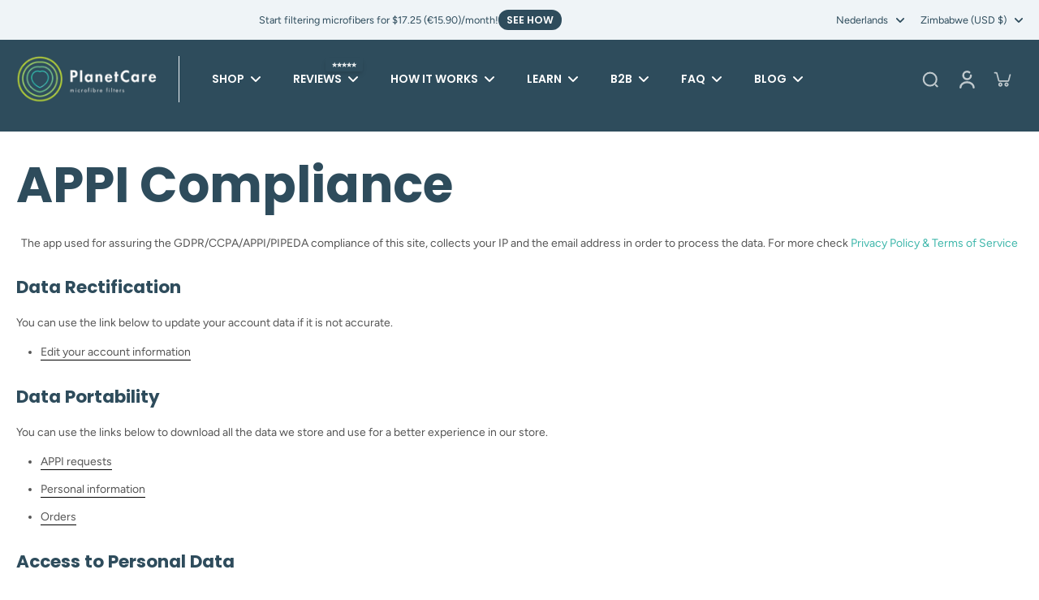

--- FILE ---
content_type: text/html; charset=utf-8
request_url: https://planetcare.org/nl-int/pages/appi-compliance
body_size: 65990
content:
<!doctype html>
<html
  class="no-js"
  lang="nl"
  
>
  <head>
    <!-- Inteligems, installed by conversion design 10.3.2025 -->
    <script>
      window.Shopify = window.Shopify || {theme: {id: 182360506708, role: 'main' } };
      window._template = {
          directory: "",
          name: "page",
          suffix: ""
      };
    </script>
    <script
      type="module"
      blocking="render"
      fetchpriority="high"
      src="https://cdn.intelligems.io/esm/a5f1829f418c/bundle.js"
      async
    ></script>

    <meta charset="utf-8">
    <meta http-equiv="X-UA-Compatible" content="IE=edge">
    <meta
      name="viewport"
      content="width=device-width, initial-scale=1.0, height=device-height, minimum-scale=1.0, maximum-scale=1.0"
    >
    <meta name="theme-color" content="">
    
    <!--
      begin Convert Experiences
        <script type="text/javascript" src="//cdn-4.convertexperiments.com/v1/js/10048261-100415610.js?environment=production"></script>
      end Convert Experiences code
    -->
    <!-- Hotjar Tracking Code for https://www.planetcare.org -->
    <script>
      (function(h,o,t,j,a,r){
          h.hj=h.hj||function(){(h.hj.q=h.hj.q||[]).push(arguments)};
          h._hjSettings={hjid:3093891,hjsv:6};
          a=o.getElementsByTagName('head')[0];
          r=o.createElement('script');r.async=1;
          r.src=t+h._hjSettings.hjid+j+h._hjSettings.hjsv;
          a.appendChild(r);
      })(window,document,'https://static.hotjar.com/c/hotjar-','.js?sv=');
    </script>

    <!-- Google Tag Manager -->
    <script>
      (function(w,d,s,l,i){w[l]=w[l]||[];w[l].push({'gtm.start':
      new Date().getTime(),event:'gtm.js'});var f=d.getElementsByTagName(s)[0],
      j=d.createElement(s),dl=l!='dataLayer'?'&l='+l:'';j.async=true;j.src=
      'https://www.googletagmanager.com/gtm.js?id='+i+dl;f.parentNode.insertBefore(j,f);
      })(window,document,'script','dataLayer','GTM-M9GS32JB');
    </script>
    <link
      rel="stylesheet"
      href="https://cdn.jsdelivr.net/npm/swiper@11/swiper-bundle.min.css"
    >

    <script src="https://cdn.jsdelivr.net/npm/swiper@11/swiper-bundle.min.js"></script>
    <!-- End Google Tag Manager -->
    
      <link rel="canonical" href="https://planetcare.org/nl-int/pages/appi-compliance">
    
<link rel="icon" type="image/png" href="//planetcare.org/cdn/shop/files/logo-round_6684c3d8-6af0-4e66-af5d-481ce0e88fdf.png?crop=center&height=32&v=1684221261&width=32"><link rel="preconnect" href="https://fonts.shopifycdn.com" crossorigin><title>
      APPI Compliance
 &ndash; PlanetCare</title>
      <meta name="description" content="The app used for assuring the GDPR/CCPA/APPI/PIPEDA compliance of this site, collects your IP and the email address in order to process the data. For more check Privacy Policy &amp;amp; Terms of Service Data Rectification You can use the link below to update your account data if it is not accurate. Edit your account inform">
    

    

<meta property="og:site_name" content="PlanetCare">
<meta property="og:url" content="https://planetcare.org/nl-int/pages/appi-compliance">
<meta property="og:title" content="APPI Compliance">
<meta property="og:type" content="website">
<meta property="og:description" content="The app used for assuring the GDPR/CCPA/APPI/PIPEDA compliance of this site, collects your IP and the email address in order to process the data. For more check Privacy Policy &amp;amp; Terms of Service Data Rectification You can use the link below to update your account data if it is not accurate. Edit your account inform"><meta name="twitter:card" content="summary_large_image">
<meta name="twitter:title" content="APPI Compliance">
<meta name="twitter:description" content="The app used for assuring the GDPR/CCPA/APPI/PIPEDA compliance of this site, collects your IP and the email address in order to process the data. For more check Privacy Policy &amp;amp; Terms of Service Data Rectification You can use the link below to update your account data if it is not accurate. Edit your account inform">
<style data-shopify>@font-face {
  font-family: Poppins;
  font-weight: 700;
  font-style: normal;
  font-display: swap;
  src: url("//planetcare.org/cdn/fonts/poppins/poppins_n7.56758dcf284489feb014a026f3727f2f20a54626.woff2") format("woff2"),
       url("//planetcare.org/cdn/fonts/poppins/poppins_n7.f34f55d9b3d3205d2cd6f64955ff4b36f0cfd8da.woff") format("woff");
}

  @font-face {
  font-family: Figtree;
  font-weight: 400;
  font-style: normal;
  font-display: swap;
  src: url("//planetcare.org/cdn/fonts/figtree/figtree_n4.3c0838aba1701047e60be6a99a1b0a40ce9b8419.woff2") format("woff2"),
       url("//planetcare.org/cdn/fonts/figtree/figtree_n4.c0575d1db21fc3821f17fd6617d3dee552312137.woff") format("woff");
}

  @font-face {
  font-family: Poppins;
  font-weight: 600;
  font-style: normal;
  font-display: swap;
  src: url("//planetcare.org/cdn/fonts/poppins/poppins_n6.aa29d4918bc243723d56b59572e18228ed0786f6.woff2") format("woff2"),
       url("//planetcare.org/cdn/fonts/poppins/poppins_n6.5f815d845fe073750885d5b7e619ee00e8111208.woff") format("woff");
}

  @font-face {
  font-family: Poppins;
  font-weight: 600;
  font-style: normal;
  font-display: swap;
  src: url("//planetcare.org/cdn/fonts/poppins/poppins_n6.aa29d4918bc243723d56b59572e18228ed0786f6.woff2") format("woff2"),
       url("//planetcare.org/cdn/fonts/poppins/poppins_n6.5f815d845fe073750885d5b7e619ee00e8111208.woff") format("woff");
}

  @font-face {
  font-family: Poppins;
  font-weight: 400;
  font-style: normal;
  font-display: swap;
  src: url("//planetcare.org/cdn/fonts/poppins/poppins_n4.0ba78fa5af9b0e1a374041b3ceaadf0a43b41362.woff2") format("woff2"),
       url("//planetcare.org/cdn/fonts/poppins/poppins_n4.214741a72ff2596839fc9760ee7a770386cf16ca.woff") format("woff");
}


  @font-face {
  font-family: Figtree;
  font-weight: 700;
  font-style: normal;
  font-display: swap;
  src: url("//planetcare.org/cdn/fonts/figtree/figtree_n7.2fd9bfe01586148e644724096c9d75e8c7a90e55.woff2") format("woff2"),
       url("//planetcare.org/cdn/fonts/figtree/figtree_n7.ea05de92d862f9594794ab281c4c3a67501ef5fc.woff") format("woff");
}

  @font-face {
  font-family: Figtree;
  font-weight: 400;
  font-style: italic;
  font-display: swap;
  src: url("//planetcare.org/cdn/fonts/figtree/figtree_i4.89f7a4275c064845c304a4cf8a4a586060656db2.woff2") format("woff2"),
       url("//planetcare.org/cdn/fonts/figtree/figtree_i4.6f955aaaafc55a22ffc1f32ecf3756859a5ad3e2.woff") format("woff");
}

  @font-face {
  font-family: Figtree;
  font-weight: 700;
  font-style: italic;
  font-display: swap;
  src: url("//planetcare.org/cdn/fonts/figtree/figtree_i7.06add7096a6f2ab742e09ec7e498115904eda1fe.woff2") format("woff2"),
       url("//planetcare.org/cdn/fonts/figtree/figtree_i7.ee584b5fcaccdbb5518c0228158941f8df81b101.woff") format("woff");
}

</style><link href="//planetcare.org/cdn/shop/t/62/assets/theme.css?v=39219692951478240951743268661" rel="stylesheet" type="text/css" media="all" /><link href="//planetcare.org/cdn/shop/t/62/assets/review.css?v=138821208500217684131743268660" rel="stylesheet" type="text/css" media="all" /><link href="//planetcare.org/cdn/shop/t/62/assets/meetTheMicroFiber.css?v=124832290967686156831743268663" rel="stylesheet" type="text/css" media="all" /><link href="//planetcare.org/cdn/shop/t/62/assets/installation-guide.css?v=146395065533149449931743268667" rel="stylesheet" type="text/css" media="all" /><link href="//planetcare.org/cdn/shop/t/62/assets/hero-banner.css?v=42151648423678222091743268665" rel="stylesheet" type="text/css" media="all" /><link href="//planetcare.org/cdn/shop/t/62/assets/collage-alternate.css?v=78132854920039639211743268661" rel="stylesheet" type="text/css" media="all" />
<style data-shopify>:root,
  *:before {
    --base-font-size: 0.875rem;
    --font-size-medium-mobile: 0.9rem;
    --font-size-medium: 1.0rem;
    --font-size-small: 0.625rem;
    --font-size-small-mobile: 0.5625rem;
    --font-size-normal: 0.75rem;
    --font-size-normal-mobile: 0.675rem;
    --font-size-large: 1.25rem;
    --font-size-large-mobile: 1.125rem;
    --heading-highlight-font-size: 100%;
    --h1-font-size: 3.825rem;
    --h2-font-size: 2.25rem;
    --h3-font-size: 1.35rem;
    --h4-font-size: 1.2375rem;
    --h5-font-size: 1.125rem;
    --h6-font-size: 1.0125rem;
    --base-font-size-mobile: 0.7875rem;
    --h1-font-size-mobile: 1.9125rem;
    --h2-font-size-mobile: 1.35rem;
    --h3-font-size-mobile: 0.945rem;
    --h4-font-size-mobile: 0.86625rem;
    --h5-font-size-mobile: 0.7875rem;
    --h6-font-size-mobile: 0.70875rem;
    --rating-star-size: 0.7rem;
    --border-radius: 100px;
    --page-width: 1400px;
    --width-countdown: 7.875rem;
    --font-menu: Poppins, sans-serif;
    --font-menu-weight: 600;
    --font-menu-style: normal;
    --font-button: Poppins, sans-serif;
    --font-button-weight: 600;
    --font-button-style: normal;
    --font-body-family: Figtree, sans-serif;
    --font-body-style: normal;
    --font-body-weight: 400;
    --font-heading-family: Poppins, sans-serif;
    --font-heading-highlight: Poppins, sans-serif;
    --font-heading-highlight-style: normal;
    --font-heading-highlight-weight: 400;
    --font-heading-style: normal;
    --font-heading-weight: 700;
    --heading-text-tranform: none;
    --advanced-sections-spacing: 0px;
    --divider-spacing: -0;

    --colors-pulse-speech: 251, 133, 0;
    --image-treatment-overlay: 239, 244, 247;
    --image-treatment-text: 255, 255, 255;
    --colors-line-and-border: 0, 0, 0;
    --colors-line-and-border-base: 0, 0, 0;
    --colors-line-header: 239, 244, 247;
    --colors-line-footer: 239, 244, 247;
    --colors-background: 255, 255, 255;
    --colors-text: 85, 85, 85;
    --colors-heading: 46, 76, 92;
    --colors-heading-base: 46, 76, 92;
    --colors-background-secondary: 246, 246, 246;
    --colors-text-secondary: 85, 85, 85;
    --colors-heading-secondary: 46, 76, 92;
    --colors-text-link: 63, 183, 171;
    --background-color:  255, 255, 255;
    --background-color-header: 46, 76, 92;
    --colors-text-header: 255, 255, 255;
    --background-color-footer: 46, 76, 92;
    --colors-text-footer: 239, 244, 247;
    --colors-heading-footer: 255, 255, 255;
    --colors-text-link-footer: 248, 248, 248;
    --color-error: 169, 0, 0;
    --color-success: 91, 146, 167;
    --colors-price: 63, 183, 171;
    --colors-price-sale: 113, 189, 137;
    --colors-button-text: 255, 255, 255;
    --colors-button: 46, 76, 92;
    --colors-button-text-hover: 255, 255, 255;
    --colors-secondary-button: 46, 76, 92;
    --colors-button-hover: rgb(63, 183, 171);
    --colors-cart: 113, 189, 137;
    --colors-cart-text: 255, 255, 255;
    --colors-icon-rating: 228, 234, 16;
    --colors-transition-arrows: 46, 76, 92;
    --color-highlight: #2e4c5c;
    --background-pagination-slideshow: 46, 76, 92;
    
      --background-secondary-button: transparent;
      --colors-line-secondary-button: 46, 76, 92;
    
    
      --button-width: 120%;
      --button-height: 100%;
      --button-transform: rotate3d(0,0,1,10deg) translate3d(-1.2em,110%,0);
      --button-transform-origin: 0% 100%;
    
    
      --height-parallax: 110%;
    
    
      --image-zoom: 1.05;
    
    --card-product-bg: rgba(0,0,0,0);
    --card-product-padding: 20px;
    --card-product-padding-mobile: 5px;
    --card-product-alignment: center;
    
    --width-scrollbar: 0;
    --card-product-ratio: 100.0%;
    --card-product-img-position:  absolute;
    --card-product-img-height:  0;
    --card-product-img-zoom:  scale(1.1);
    --height-header: 0px;
  }
  .dark,
  .dark *:before {
    --image-treatment-overlay: 32, 32, 32;
    --image-treatment-text: 255, 255, 255;
    --colors-line-and-border: 46, 76, 92;
    --colors-line-and-border-base: 46, 76, 92;
    --colors-line-header: 91, 146, 167;
    --colors-line-footer: 239, 244, 247;
    --colors-background: 46, 76, 92;
    --colors-text: 137, 137, 137;
    --colors-heading: 255, 255, 255;
    --colors-heading-base: 255, 255, 255;
    --background-color: 46, 76, 92;
    --colors-text-link: 200, 184, 159;
    --color-error: 255, 88, 88;
    --color-success: 113, 189, 137;
    --background-color-header: 46, 76, 92;
    --colors-text-header: 91, 146, 167;
    --background-color-footer: 46, 76, 92;
    --colors-text-footer: 239, 244, 247;
    --colors-heading-footer: 255, 255, 255;
    --colors-text-link-footer: 248, 248, 248;
    --colors-price: 63, 183, 171;
    --colors-price-sale: 113, 189, 137;
    --colors-button-text: 255, 255, 255;
    --colors-button: 46, 76, 92;
    --colors-button-text-hover: 46, 76, 92;
    --colors-secondary-button: 255, 255, 255;
    --colors-button-hover: rgb(255, 255, 255);
    --colors-cart: 113, 189, 137;
    --colors-cart-text: 255, 255, 255;
    --colors-background-secondary: 58, 58, 58;
    --colors-text-secondary: 255, 255, 255;
    --colors-heading-secondary: 255, 255, 255;
    --colors-icon-rating: 63, 183, 171;
    --colors-pulse-speech: 251, 133, 0;
    --colors-transition-arrows: 46, 76, 92;
    --color-highlight: #FFFFFF;
    
      --background-secondary-button: transparent;
      --colors-line-secondary-button: 255, 255, 255;
    
    --card-product-bg: rgba(0,0,0,0);
  }
  shopify-accelerated-checkout {
    --shopify-accelerated-checkout-button-border-radius: 100px;
  }
  shopify-accelerated-checkout-cart {
    --shopify-accelerated-checkout-button-border-radius: 100px;
    --shopify-accelerated-checkout-inline-alignment: end;
    --shopify-accelerated-checkout-button-block-size: 48px;
    --shopify-accelerated-checkout-button-inline-size: 48px;
  }
  
    [role="button"],
    [type="button"],
    .button {
      color: rgb(var(--colors-button-text));
    }
    button.button-solid,
    .button.button-solid {
      border: none;
      background-color: rgba(var(--colors-button));
    }
    button.button-disable-effect,
    .button.button-disable-effect,
    .payment-button .shopify-payment-button__button--unbranded {
      color: rgb(var(--colors-button-text));
      background-color: rgba(var(--colors-button));
    }
    .button-action {
      border: none;
      color: rgb(var(--colors-button-text));
      background-color: rgba(var(--colors-button));
    }
  
  [role="button"],
  [type="button"],
  .button {
    direction: ltr;
  }
  .header, .header *::before {
    --colors-text: var(--colors-text-header);
    --colors-heading: var(--colors-text-header);
    --colors-price: var(--colors-text-header);
    --colors-line-and-border: var(--colors-line-header);
  }
  #sticky-header-content .divider { 
    --colors-line-and-border: var(--colors-line-header);
  }
  .paginate-slide-image {
    background: rgba(var(--background-pagination-slideshow));
    color: #ffffff
  }
  
  .section-quick-links,
  .section-quick-links *::before,
  .section-footer,
  .section-footer *::before {
    --colors-text: var(--colors-text-footer);
    --colors-heading: var(--colors-heading-footer);
    --colors-text-link: var(--colors-text-link-footer);
    --colors-line-and-border: var(--colors-line-footer);
  }
  .sticky-header {
    --font-body-weight: 700;
  }

  .scrollbar-horizontal {
    position: relative;
    -ms-overflow-style: none;
  }
  .scrollbar-horizontal::-webkit-scrollbar-track {
    background-color: #ececec;
  }
  .scrollbar-horizontal::-webkit-scrollbar {
    height: 3px;
  }

  .scrollbar-horizontal::-webkit-scrollbar-track {
    -webkit-box-shadow: inset 0 0 0px rgba(0, 0, 0, 0);
  }

  .scrollbar-horizontal::-webkit-scrollbar-thumb {
    visibility: visible;
    background-color: #747474;
  }

  .scrollbar-horizontal::-webkit-scrollbar-thumb:hover {
    background-color: #747474;
  }
  body.scrollbar-body::-webkit-scrollbar{
    width: 8px;
  }
  .scrollbar-body::-webkit-scrollbar-track{
    background: #ececec;
  }
  .scrollbar-horizontal {
    position: relative;
    -ms-overflow-style: none;
  }
  .scrollbar-horizontal::-webkit-scrollbar-track {
    background-color: #ececec;
  }
  .scrollbar-horizontal::-webkit-scrollbar {
    height: 3px;
  }

  .scrollbar-horizontal::-webkit-scrollbar-track {
    -webkit-box-shadow: inset 0 0 0px rgba(0, 0, 0, 0);
  }

  .scrollbar-horizontal::-webkit-scrollbar-thumb {
    visibility: visible;
    background-color: #747474;
  }

  .scrollbar-horizontal::-webkit-scrollbar-thumb:hover {
    background-color: #747474;
  }
  .scrollbar-body::-webkit-scrollbar{
    width: 3px;
  }
  .scrollbar-body::-webkit-scrollbar-track{
    background: #ececec;
  }
  .scrollbar-body.scrollbar-visible:active::-webkit-scrollbar-thumb,
  .scrollbar-body.scrollbar-visible:focus::-webkit-scrollbar-thumb,
  .scrollbar-body.scrollbar-visible:hover::-webkit-scrollbar-thumb {
    background: #747474;
    visibility: visible;
  }
  .scrollbar-body.scrollbar-visible::-webkit-scrollbar-track{
    background: transparent;
  }
  .scrollbar-body.scrollbar-visible::-webkit-scrollbar-thumb{
    background: transparent;
    visibility: visible;
  }
  .scrollbar-body::-webkit-scrollbar-thumb{
    background: #747474;
  }
  .animate-scroll-banner {
    animation: scrollX var(--duration, 10s) linear infinite var(--play-state, running) var(--direction);
  }
  .padding-scrollbar, .padding-scrollbar-header {
    padding-right: min(var(--width-scrollbar), 20px);
  }
  .rtl .padding-scrollbar-header {
    padding-left: min(var(--width-scrollbar), 20px);
    padding-right: 0;
  }
  
  
  .des-block iframe {
    width: 100%;
    height: 100%;
  }
  .toggle-compare  + label span:first-child,
  .toggle-compare:checked + label span:last-child {
    display: block
  }
  .toggle-compare  + label span:last-child,
  .toggle-compare:checked + label span:first-child {
    display: none;
  }
  .card-product:not(.recommendations) {}
  .dark .card-product:not(.recommendations) {background: transparent;}
  .card-product:not(.recommendations) .card-info,
  .card-product:not(.recommendations) .x-variants-data {
    padding-left: 5px;
    padding-right: 5px;
  }
  .card-product:not(.recommendations) .card-info .x-variants-data
  {
    padding-left: 0;
    padding-right: 0;
  }
  .card-product-slideshow {
      background: #F6F6F6;}
  .dark .card-product-slideshow {
      background: #3a3a3a;}
  button[class*='shopify-payment-button__more-options'] {
    color: rgba(var(--colors-text));
  }
  @media (min-width: 768px){
    .list-layout .card-product:not(.recommendations) {
      padding-bottom: 0;
    }
    .list-layout .card-product:not(.recommendations) .card-info,
    .list-layout .card-product:not(.recommendations) .x-variants-data{
      padding-left: 0;
      padding-right: 0;
    }
    shopify-accelerated-checkout-cart {
    --shopify-accelerated-checkout-button-block-size: 46px;
    --shopify-accelerated-checkout-button-inline-size: 46px;
  }
  }
  @media (min-width: 1024px){
    .payment-button .shopify-payment-button__button--unbranded {
      color: rgb(var(--colors-button-text));
      background: rgba(var(--colors-button));
    }
    .card-product:not(.recommendations) .card-info,
    .card-product:not(.recommendations) .x-variants-data {
      padding-left: 20px;
      padding-right: 20px;
    }
    [role="button"],
    [type="button"],
    .button { 
      color: rgba(var(--colors-button-text));
    }
    button.button-solid,
    .button.button-solid {
      border: none;
      box-shadow: none;
      color: rgb(var(--colors-button-text));
      background-color: rgba(var(--colors-button));
      overflow: hidden;
      background-origin: border-box;
    }
    button.button-solid:hover,
    .button.button-solid:hover {
      
      transition-delay: 0.5s;
      
      transition-property: background-color;
      background-color: var(--colors-button-hover);
      color: rgba(var(--colors-button-text-hover));
      background-origin: border-box;
    }
    .button-action {
      border: none;
      color: rgba(var(--colors-button-text-hover));
      background-color: var(--colors-button-hover);
    }
    button.button-disable-effect,
    .button.button-disable-effect {
      color: rgb(var(--colors-button-text));
      background-color: rgba(var(--colors-button));
    }
    button.button-disable-effect:hover,
    .button.button-disable-effect:hover {
      color: rgba(var(--colors-button-text-hover));
      background-color: var(--colors-button-hover);
    }
    
      button.button-solid:before,
      .button.button-solid:before {
        content: "";
        z-index: -1;
        position: absolute;
        top: 0;
        right: 0;
        bottom: 0;
        left: 0;
        width: var(--button-width);
        height: var(--button-height);
        background-color: var(--colors-button-hover);
        backface-visibility: hidden;
        will-change: transform;
        transform: var(--button-transform);
        transform-origin: var(--button-transform-origin);
        transition: transform 0.5s ease;
      }
      button.button-solid:hover:before,
      .button.button-solid:hover:before {
        transform: rotate3d(0,0,1,0) translateZ(0);
      }
    
    
  }</style>
    
    <script>window.performance && window.performance.mark && window.performance.mark('shopify.content_for_header.start');</script><meta name="google-site-verification" content="enqnZijsTtiSVw-EgvQ0rNFQIkqBp9jFLOdybwtYWiM">
<meta id="shopify-digital-wallet" name="shopify-digital-wallet" content="/8801452087/digital_wallets/dialog">
<meta name="shopify-checkout-api-token" content="16534c57c672279babc4713c56d3b56d">
<meta id="in-context-paypal-metadata" data-shop-id="8801452087" data-venmo-supported="false" data-environment="production" data-locale="nl_NL" data-paypal-v4="true" data-currency="USD">
<link rel="alternate" hreflang="x-default" href="https://planetcare.org/pages/appi-compliance">
<link rel="alternate" hreflang="en" href="https://planetcare.org/pages/appi-compliance">
<link rel="alternate" hreflang="nl" href="https://planetcare.org/nl/pages/appi-compliance">
<link rel="alternate" hreflang="de" href="https://planetcare.org/de/pages/appi-compliance">
<link rel="alternate" hreflang="fr" href="https://planetcare.org/fr/pages/appi-compliance">
<link rel="alternate" hreflang="en-NZ" href="https://planetcare.org/en-int/pages/appi-compliance">
<link rel="alternate" hreflang="nl-NZ" href="https://planetcare.org/nl-int/pages/appi-compliance">
<link rel="alternate" hreflang="de-NZ" href="https://planetcare.org/de-int/pages/appi-compliance">
<link rel="alternate" hreflang="fr-NZ" href="https://planetcare.org/fr-int/pages/appi-compliance">
<link rel="alternate" hreflang="en-AE" href="https://planetcare.org/en-int/pages/appi-compliance">
<link rel="alternate" hreflang="nl-AE" href="https://planetcare.org/nl-int/pages/appi-compliance">
<link rel="alternate" hreflang="de-AE" href="https://planetcare.org/de-int/pages/appi-compliance">
<link rel="alternate" hreflang="fr-AE" href="https://planetcare.org/fr-int/pages/appi-compliance">
<link rel="alternate" hreflang="en-SA" href="https://planetcare.org/en-int/pages/appi-compliance">
<link rel="alternate" hreflang="nl-SA" href="https://planetcare.org/nl-int/pages/appi-compliance">
<link rel="alternate" hreflang="de-SA" href="https://planetcare.org/de-int/pages/appi-compliance">
<link rel="alternate" hreflang="fr-SA" href="https://planetcare.org/fr-int/pages/appi-compliance">
<link rel="alternate" hreflang="en-SG" href="https://planetcare.org/en-int/pages/appi-compliance">
<link rel="alternate" hreflang="nl-SG" href="https://planetcare.org/nl-int/pages/appi-compliance">
<link rel="alternate" hreflang="de-SG" href="https://planetcare.org/de-int/pages/appi-compliance">
<link rel="alternate" hreflang="fr-SG" href="https://planetcare.org/fr-int/pages/appi-compliance">
<link rel="alternate" hreflang="en-ZA" href="https://planetcare.org/en-int/pages/appi-compliance">
<link rel="alternate" hreflang="nl-ZA" href="https://planetcare.org/nl-int/pages/appi-compliance">
<link rel="alternate" hreflang="de-ZA" href="https://planetcare.org/de-int/pages/appi-compliance">
<link rel="alternate" hreflang="fr-ZA" href="https://planetcare.org/fr-int/pages/appi-compliance">
<link rel="alternate" hreflang="en-RE" href="https://planetcare.org/en-int/pages/appi-compliance">
<link rel="alternate" hreflang="nl-RE" href="https://planetcare.org/nl-int/pages/appi-compliance">
<link rel="alternate" hreflang="de-RE" href="https://planetcare.org/de-int/pages/appi-compliance">
<link rel="alternate" hreflang="fr-RE" href="https://planetcare.org/fr-int/pages/appi-compliance">
<link rel="alternate" hreflang="en-NE" href="https://planetcare.org/en-int/pages/appi-compliance">
<link rel="alternate" hreflang="nl-NE" href="https://planetcare.org/nl-int/pages/appi-compliance">
<link rel="alternate" hreflang="de-NE" href="https://planetcare.org/de-int/pages/appi-compliance">
<link rel="alternate" hreflang="fr-NE" href="https://planetcare.org/fr-int/pages/appi-compliance">
<link rel="alternate" hreflang="en-NG" href="https://planetcare.org/en-int/pages/appi-compliance">
<link rel="alternate" hreflang="nl-NG" href="https://planetcare.org/nl-int/pages/appi-compliance">
<link rel="alternate" hreflang="de-NG" href="https://planetcare.org/de-int/pages/appi-compliance">
<link rel="alternate" hreflang="fr-NG" href="https://planetcare.org/fr-int/pages/appi-compliance">
<link rel="alternate" hreflang="en-RW" href="https://planetcare.org/en-int/pages/appi-compliance">
<link rel="alternate" hreflang="nl-RW" href="https://planetcare.org/nl-int/pages/appi-compliance">
<link rel="alternate" hreflang="de-RW" href="https://planetcare.org/de-int/pages/appi-compliance">
<link rel="alternate" hreflang="fr-RW" href="https://planetcare.org/fr-int/pages/appi-compliance">
<link rel="alternate" hreflang="en-ST" href="https://planetcare.org/en-int/pages/appi-compliance">
<link rel="alternate" hreflang="nl-ST" href="https://planetcare.org/nl-int/pages/appi-compliance">
<link rel="alternate" hreflang="de-ST" href="https://planetcare.org/de-int/pages/appi-compliance">
<link rel="alternate" hreflang="fr-ST" href="https://planetcare.org/fr-int/pages/appi-compliance">
<link rel="alternate" hreflang="en-SN" href="https://planetcare.org/en-int/pages/appi-compliance">
<link rel="alternate" hreflang="nl-SN" href="https://planetcare.org/nl-int/pages/appi-compliance">
<link rel="alternate" hreflang="de-SN" href="https://planetcare.org/de-int/pages/appi-compliance">
<link rel="alternate" hreflang="fr-SN" href="https://planetcare.org/fr-int/pages/appi-compliance">
<link rel="alternate" hreflang="en-SC" href="https://planetcare.org/en-int/pages/appi-compliance">
<link rel="alternate" hreflang="nl-SC" href="https://planetcare.org/nl-int/pages/appi-compliance">
<link rel="alternate" hreflang="de-SC" href="https://planetcare.org/de-int/pages/appi-compliance">
<link rel="alternate" hreflang="fr-SC" href="https://planetcare.org/fr-int/pages/appi-compliance">
<link rel="alternate" hreflang="en-SL" href="https://planetcare.org/en-int/pages/appi-compliance">
<link rel="alternate" hreflang="nl-SL" href="https://planetcare.org/nl-int/pages/appi-compliance">
<link rel="alternate" hreflang="de-SL" href="https://planetcare.org/de-int/pages/appi-compliance">
<link rel="alternate" hreflang="fr-SL" href="https://planetcare.org/fr-int/pages/appi-compliance">
<link rel="alternate" hreflang="en-SO" href="https://planetcare.org/en-int/pages/appi-compliance">
<link rel="alternate" hreflang="nl-SO" href="https://planetcare.org/nl-int/pages/appi-compliance">
<link rel="alternate" hreflang="de-SO" href="https://planetcare.org/de-int/pages/appi-compliance">
<link rel="alternate" hreflang="fr-SO" href="https://planetcare.org/fr-int/pages/appi-compliance">
<link rel="alternate" hreflang="en-SS" href="https://planetcare.org/en-int/pages/appi-compliance">
<link rel="alternate" hreflang="nl-SS" href="https://planetcare.org/nl-int/pages/appi-compliance">
<link rel="alternate" hreflang="de-SS" href="https://planetcare.org/de-int/pages/appi-compliance">
<link rel="alternate" hreflang="fr-SS" href="https://planetcare.org/fr-int/pages/appi-compliance">
<link rel="alternate" hreflang="en-SH" href="https://planetcare.org/en-int/pages/appi-compliance">
<link rel="alternate" hreflang="nl-SH" href="https://planetcare.org/nl-int/pages/appi-compliance">
<link rel="alternate" hreflang="de-SH" href="https://planetcare.org/de-int/pages/appi-compliance">
<link rel="alternate" hreflang="fr-SH" href="https://planetcare.org/fr-int/pages/appi-compliance">
<link rel="alternate" hreflang="en-SD" href="https://planetcare.org/en-int/pages/appi-compliance">
<link rel="alternate" hreflang="nl-SD" href="https://planetcare.org/nl-int/pages/appi-compliance">
<link rel="alternate" hreflang="de-SD" href="https://planetcare.org/de-int/pages/appi-compliance">
<link rel="alternate" hreflang="fr-SD" href="https://planetcare.org/fr-int/pages/appi-compliance">
<link rel="alternate" hreflang="en-TZ" href="https://planetcare.org/en-int/pages/appi-compliance">
<link rel="alternate" hreflang="nl-TZ" href="https://planetcare.org/nl-int/pages/appi-compliance">
<link rel="alternate" hreflang="de-TZ" href="https://planetcare.org/de-int/pages/appi-compliance">
<link rel="alternate" hreflang="fr-TZ" href="https://planetcare.org/fr-int/pages/appi-compliance">
<link rel="alternate" hreflang="en-TG" href="https://planetcare.org/en-int/pages/appi-compliance">
<link rel="alternate" hreflang="nl-TG" href="https://planetcare.org/nl-int/pages/appi-compliance">
<link rel="alternate" hreflang="de-TG" href="https://planetcare.org/de-int/pages/appi-compliance">
<link rel="alternate" hreflang="fr-TG" href="https://planetcare.org/fr-int/pages/appi-compliance">
<link rel="alternate" hreflang="en-TA" href="https://planetcare.org/en-int/pages/appi-compliance">
<link rel="alternate" hreflang="nl-TA" href="https://planetcare.org/nl-int/pages/appi-compliance">
<link rel="alternate" hreflang="de-TA" href="https://planetcare.org/de-int/pages/appi-compliance">
<link rel="alternate" hreflang="fr-TA" href="https://planetcare.org/fr-int/pages/appi-compliance">
<link rel="alternate" hreflang="en-TN" href="https://planetcare.org/en-int/pages/appi-compliance">
<link rel="alternate" hreflang="nl-TN" href="https://planetcare.org/nl-int/pages/appi-compliance">
<link rel="alternate" hreflang="de-TN" href="https://planetcare.org/de-int/pages/appi-compliance">
<link rel="alternate" hreflang="fr-TN" href="https://planetcare.org/fr-int/pages/appi-compliance">
<link rel="alternate" hreflang="en-UG" href="https://planetcare.org/en-int/pages/appi-compliance">
<link rel="alternate" hreflang="nl-UG" href="https://planetcare.org/nl-int/pages/appi-compliance">
<link rel="alternate" hreflang="de-UG" href="https://planetcare.org/de-int/pages/appi-compliance">
<link rel="alternate" hreflang="fr-UG" href="https://planetcare.org/fr-int/pages/appi-compliance">
<link rel="alternate" hreflang="en-ZM" href="https://planetcare.org/en-int/pages/appi-compliance">
<link rel="alternate" hreflang="nl-ZM" href="https://planetcare.org/nl-int/pages/appi-compliance">
<link rel="alternate" hreflang="de-ZM" href="https://planetcare.org/de-int/pages/appi-compliance">
<link rel="alternate" hreflang="fr-ZM" href="https://planetcare.org/fr-int/pages/appi-compliance">
<link rel="alternate" hreflang="en-ZW" href="https://planetcare.org/en-int/pages/appi-compliance">
<link rel="alternate" hreflang="nl-ZW" href="https://planetcare.org/nl-int/pages/appi-compliance">
<link rel="alternate" hreflang="de-ZW" href="https://planetcare.org/de-int/pages/appi-compliance">
<link rel="alternate" hreflang="fr-ZW" href="https://planetcare.org/fr-int/pages/appi-compliance">
<link rel="alternate" hreflang="en-OM" href="https://planetcare.org/en-int/pages/appi-compliance">
<link rel="alternate" hreflang="nl-OM" href="https://planetcare.org/nl-int/pages/appi-compliance">
<link rel="alternate" hreflang="de-OM" href="https://planetcare.org/de-int/pages/appi-compliance">
<link rel="alternate" hreflang="fr-OM" href="https://planetcare.org/fr-int/pages/appi-compliance">
<link rel="alternate" hreflang="en-PK" href="https://planetcare.org/en-int/pages/appi-compliance">
<link rel="alternate" hreflang="nl-PK" href="https://planetcare.org/nl-int/pages/appi-compliance">
<link rel="alternate" hreflang="de-PK" href="https://planetcare.org/de-int/pages/appi-compliance">
<link rel="alternate" hreflang="fr-PK" href="https://planetcare.org/fr-int/pages/appi-compliance">
<link rel="alternate" hreflang="en-PH" href="https://planetcare.org/en-int/pages/appi-compliance">
<link rel="alternate" hreflang="nl-PH" href="https://planetcare.org/nl-int/pages/appi-compliance">
<link rel="alternate" hreflang="de-PH" href="https://planetcare.org/de-int/pages/appi-compliance">
<link rel="alternate" hreflang="fr-PH" href="https://planetcare.org/fr-int/pages/appi-compliance">
<link rel="alternate" hreflang="en-QA" href="https://planetcare.org/en-int/pages/appi-compliance">
<link rel="alternate" hreflang="nl-QA" href="https://planetcare.org/nl-int/pages/appi-compliance">
<link rel="alternate" hreflang="de-QA" href="https://planetcare.org/de-int/pages/appi-compliance">
<link rel="alternate" hreflang="fr-QA" href="https://planetcare.org/fr-int/pages/appi-compliance">
<link rel="alternate" hreflang="en-KR" href="https://planetcare.org/en-int/pages/appi-compliance">
<link rel="alternate" hreflang="nl-KR" href="https://planetcare.org/nl-int/pages/appi-compliance">
<link rel="alternate" hreflang="de-KR" href="https://planetcare.org/de-int/pages/appi-compliance">
<link rel="alternate" hreflang="fr-KR" href="https://planetcare.org/fr-int/pages/appi-compliance">
<link rel="alternate" hreflang="en-LK" href="https://planetcare.org/en-int/pages/appi-compliance">
<link rel="alternate" hreflang="nl-LK" href="https://planetcare.org/nl-int/pages/appi-compliance">
<link rel="alternate" hreflang="de-LK" href="https://planetcare.org/de-int/pages/appi-compliance">
<link rel="alternate" hreflang="fr-LK" href="https://planetcare.org/fr-int/pages/appi-compliance">
<link rel="alternate" hreflang="en-TW" href="https://planetcare.org/en-int/pages/appi-compliance">
<link rel="alternate" hreflang="nl-TW" href="https://planetcare.org/nl-int/pages/appi-compliance">
<link rel="alternate" hreflang="de-TW" href="https://planetcare.org/de-int/pages/appi-compliance">
<link rel="alternate" hreflang="fr-TW" href="https://planetcare.org/fr-int/pages/appi-compliance">
<link rel="alternate" hreflang="en-TJ" href="https://planetcare.org/en-int/pages/appi-compliance">
<link rel="alternate" hreflang="nl-TJ" href="https://planetcare.org/nl-int/pages/appi-compliance">
<link rel="alternate" hreflang="de-TJ" href="https://planetcare.org/de-int/pages/appi-compliance">
<link rel="alternate" hreflang="fr-TJ" href="https://planetcare.org/fr-int/pages/appi-compliance">
<link rel="alternate" hreflang="en-TH" href="https://planetcare.org/en-int/pages/appi-compliance">
<link rel="alternate" hreflang="nl-TH" href="https://planetcare.org/nl-int/pages/appi-compliance">
<link rel="alternate" hreflang="de-TH" href="https://planetcare.org/de-int/pages/appi-compliance">
<link rel="alternate" hreflang="fr-TH" href="https://planetcare.org/fr-int/pages/appi-compliance">
<link rel="alternate" hreflang="en-UZ" href="https://planetcare.org/en-int/pages/appi-compliance">
<link rel="alternate" hreflang="nl-UZ" href="https://planetcare.org/nl-int/pages/appi-compliance">
<link rel="alternate" hreflang="de-UZ" href="https://planetcare.org/de-int/pages/appi-compliance">
<link rel="alternate" hreflang="fr-UZ" href="https://planetcare.org/fr-int/pages/appi-compliance">
<link rel="alternate" hreflang="en-VN" href="https://planetcare.org/en-int/pages/appi-compliance">
<link rel="alternate" hreflang="nl-VN" href="https://planetcare.org/nl-int/pages/appi-compliance">
<link rel="alternate" hreflang="de-VN" href="https://planetcare.org/de-int/pages/appi-compliance">
<link rel="alternate" hreflang="fr-VN" href="https://planetcare.org/fr-int/pages/appi-compliance">
<link rel="alternate" hreflang="en-YE" href="https://planetcare.org/en-int/pages/appi-compliance">
<link rel="alternate" hreflang="nl-YE" href="https://planetcare.org/nl-int/pages/appi-compliance">
<link rel="alternate" hreflang="de-YE" href="https://planetcare.org/de-int/pages/appi-compliance">
<link rel="alternate" hreflang="fr-YE" href="https://planetcare.org/fr-int/pages/appi-compliance">
<link rel="alternate" hreflang="en-NI" href="https://planetcare.org/en-int/pages/appi-compliance">
<link rel="alternate" hreflang="nl-NI" href="https://planetcare.org/nl-int/pages/appi-compliance">
<link rel="alternate" hreflang="de-NI" href="https://planetcare.org/de-int/pages/appi-compliance">
<link rel="alternate" hreflang="fr-NI" href="https://planetcare.org/fr-int/pages/appi-compliance">
<link rel="alternate" hreflang="en-PA" href="https://planetcare.org/en-int/pages/appi-compliance">
<link rel="alternate" hreflang="nl-PA" href="https://planetcare.org/nl-int/pages/appi-compliance">
<link rel="alternate" hreflang="de-PA" href="https://planetcare.org/de-int/pages/appi-compliance">
<link rel="alternate" hreflang="fr-PA" href="https://planetcare.org/fr-int/pages/appi-compliance">
<link rel="alternate" hreflang="en-SX" href="https://planetcare.org/en-int/pages/appi-compliance">
<link rel="alternate" hreflang="nl-SX" href="https://planetcare.org/nl-int/pages/appi-compliance">
<link rel="alternate" hreflang="de-SX" href="https://planetcare.org/de-int/pages/appi-compliance">
<link rel="alternate" hreflang="fr-SX" href="https://planetcare.org/fr-int/pages/appi-compliance">
<link rel="alternate" hreflang="en-BL" href="https://planetcare.org/en-int/pages/appi-compliance">
<link rel="alternate" hreflang="nl-BL" href="https://planetcare.org/nl-int/pages/appi-compliance">
<link rel="alternate" hreflang="de-BL" href="https://planetcare.org/de-int/pages/appi-compliance">
<link rel="alternate" hreflang="fr-BL" href="https://planetcare.org/fr-int/pages/appi-compliance">
<link rel="alternate" hreflang="en-KN" href="https://planetcare.org/en-int/pages/appi-compliance">
<link rel="alternate" hreflang="nl-KN" href="https://planetcare.org/nl-int/pages/appi-compliance">
<link rel="alternate" hreflang="de-KN" href="https://planetcare.org/de-int/pages/appi-compliance">
<link rel="alternate" hreflang="fr-KN" href="https://planetcare.org/fr-int/pages/appi-compliance">
<link rel="alternate" hreflang="en-LC" href="https://planetcare.org/en-int/pages/appi-compliance">
<link rel="alternate" hreflang="nl-LC" href="https://planetcare.org/nl-int/pages/appi-compliance">
<link rel="alternate" hreflang="de-LC" href="https://planetcare.org/de-int/pages/appi-compliance">
<link rel="alternate" hreflang="fr-LC" href="https://planetcare.org/fr-int/pages/appi-compliance">
<link rel="alternate" hreflang="en-MF" href="https://planetcare.org/en-int/pages/appi-compliance">
<link rel="alternate" hreflang="nl-MF" href="https://planetcare.org/nl-int/pages/appi-compliance">
<link rel="alternate" hreflang="de-MF" href="https://planetcare.org/de-int/pages/appi-compliance">
<link rel="alternate" hreflang="fr-MF" href="https://planetcare.org/fr-int/pages/appi-compliance">
<link rel="alternate" hreflang="en-PM" href="https://planetcare.org/en-int/pages/appi-compliance">
<link rel="alternate" hreflang="nl-PM" href="https://planetcare.org/nl-int/pages/appi-compliance">
<link rel="alternate" hreflang="de-PM" href="https://planetcare.org/de-int/pages/appi-compliance">
<link rel="alternate" hreflang="fr-PM" href="https://planetcare.org/fr-int/pages/appi-compliance">
<link rel="alternate" hreflang="en-VC" href="https://planetcare.org/en-int/pages/appi-compliance">
<link rel="alternate" hreflang="nl-VC" href="https://planetcare.org/nl-int/pages/appi-compliance">
<link rel="alternate" hreflang="de-VC" href="https://planetcare.org/de-int/pages/appi-compliance">
<link rel="alternate" hreflang="fr-VC" href="https://planetcare.org/fr-int/pages/appi-compliance">
<link rel="alternate" hreflang="en-TT" href="https://planetcare.org/en-int/pages/appi-compliance">
<link rel="alternate" hreflang="nl-TT" href="https://planetcare.org/nl-int/pages/appi-compliance">
<link rel="alternate" hreflang="de-TT" href="https://planetcare.org/de-int/pages/appi-compliance">
<link rel="alternate" hreflang="fr-TT" href="https://planetcare.org/fr-int/pages/appi-compliance">
<link rel="alternate" hreflang="en-UM" href="https://planetcare.org/en-int/pages/appi-compliance">
<link rel="alternate" hreflang="nl-UM" href="https://planetcare.org/nl-int/pages/appi-compliance">
<link rel="alternate" hreflang="de-UM" href="https://planetcare.org/de-int/pages/appi-compliance">
<link rel="alternate" hreflang="fr-UM" href="https://planetcare.org/fr-int/pages/appi-compliance">
<link rel="alternate" hreflang="en-NU" href="https://planetcare.org/en-int/pages/appi-compliance">
<link rel="alternate" hreflang="nl-NU" href="https://planetcare.org/nl-int/pages/appi-compliance">
<link rel="alternate" hreflang="de-NU" href="https://planetcare.org/de-int/pages/appi-compliance">
<link rel="alternate" hreflang="fr-NU" href="https://planetcare.org/fr-int/pages/appi-compliance">
<link rel="alternate" hreflang="en-NF" href="https://planetcare.org/en-int/pages/appi-compliance">
<link rel="alternate" hreflang="nl-NF" href="https://planetcare.org/nl-int/pages/appi-compliance">
<link rel="alternate" hreflang="de-NF" href="https://planetcare.org/de-int/pages/appi-compliance">
<link rel="alternate" hreflang="fr-NF" href="https://planetcare.org/fr-int/pages/appi-compliance">
<link rel="alternate" hreflang="en-PG" href="https://planetcare.org/en-int/pages/appi-compliance">
<link rel="alternate" hreflang="nl-PG" href="https://planetcare.org/nl-int/pages/appi-compliance">
<link rel="alternate" hreflang="de-PG" href="https://planetcare.org/de-int/pages/appi-compliance">
<link rel="alternate" hreflang="fr-PG" href="https://planetcare.org/fr-int/pages/appi-compliance">
<link rel="alternate" hreflang="en-PN" href="https://planetcare.org/en-int/pages/appi-compliance">
<link rel="alternate" hreflang="nl-PN" href="https://planetcare.org/nl-int/pages/appi-compliance">
<link rel="alternate" hreflang="de-PN" href="https://planetcare.org/de-int/pages/appi-compliance">
<link rel="alternate" hreflang="fr-PN" href="https://planetcare.org/fr-int/pages/appi-compliance">
<link rel="alternate" hreflang="en-WS" href="https://planetcare.org/en-int/pages/appi-compliance">
<link rel="alternate" hreflang="nl-WS" href="https://planetcare.org/nl-int/pages/appi-compliance">
<link rel="alternate" hreflang="de-WS" href="https://planetcare.org/de-int/pages/appi-compliance">
<link rel="alternate" hreflang="fr-WS" href="https://planetcare.org/fr-int/pages/appi-compliance">
<link rel="alternate" hreflang="en-SB" href="https://planetcare.org/en-int/pages/appi-compliance">
<link rel="alternate" hreflang="nl-SB" href="https://planetcare.org/nl-int/pages/appi-compliance">
<link rel="alternate" hreflang="de-SB" href="https://planetcare.org/de-int/pages/appi-compliance">
<link rel="alternate" hreflang="fr-SB" href="https://planetcare.org/fr-int/pages/appi-compliance">
<link rel="alternate" hreflang="en-TK" href="https://planetcare.org/en-int/pages/appi-compliance">
<link rel="alternate" hreflang="nl-TK" href="https://planetcare.org/nl-int/pages/appi-compliance">
<link rel="alternate" hreflang="de-TK" href="https://planetcare.org/de-int/pages/appi-compliance">
<link rel="alternate" hreflang="fr-TK" href="https://planetcare.org/fr-int/pages/appi-compliance">
<link rel="alternate" hreflang="en-TO" href="https://planetcare.org/en-int/pages/appi-compliance">
<link rel="alternate" hreflang="nl-TO" href="https://planetcare.org/nl-int/pages/appi-compliance">
<link rel="alternate" hreflang="de-TO" href="https://planetcare.org/de-int/pages/appi-compliance">
<link rel="alternate" hreflang="fr-TO" href="https://planetcare.org/fr-int/pages/appi-compliance">
<link rel="alternate" hreflang="en-TV" href="https://planetcare.org/en-int/pages/appi-compliance">
<link rel="alternate" hreflang="nl-TV" href="https://planetcare.org/nl-int/pages/appi-compliance">
<link rel="alternate" hreflang="de-TV" href="https://planetcare.org/de-int/pages/appi-compliance">
<link rel="alternate" hreflang="fr-TV" href="https://planetcare.org/fr-int/pages/appi-compliance">
<link rel="alternate" hreflang="en-VU" href="https://planetcare.org/en-int/pages/appi-compliance">
<link rel="alternate" hreflang="nl-VU" href="https://planetcare.org/nl-int/pages/appi-compliance">
<link rel="alternate" hreflang="de-VU" href="https://planetcare.org/de-int/pages/appi-compliance">
<link rel="alternate" hreflang="fr-VU" href="https://planetcare.org/fr-int/pages/appi-compliance">
<link rel="alternate" hreflang="en-WF" href="https://planetcare.org/en-int/pages/appi-compliance">
<link rel="alternate" hreflang="nl-WF" href="https://planetcare.org/nl-int/pages/appi-compliance">
<link rel="alternate" hreflang="de-WF" href="https://planetcare.org/de-int/pages/appi-compliance">
<link rel="alternate" hreflang="fr-WF" href="https://planetcare.org/fr-int/pages/appi-compliance">
<link rel="alternate" hreflang="en-PY" href="https://planetcare.org/en-int/pages/appi-compliance">
<link rel="alternate" hreflang="nl-PY" href="https://planetcare.org/nl-int/pages/appi-compliance">
<link rel="alternate" hreflang="de-PY" href="https://planetcare.org/de-int/pages/appi-compliance">
<link rel="alternate" hreflang="fr-PY" href="https://planetcare.org/fr-int/pages/appi-compliance">
<link rel="alternate" hreflang="en-PE" href="https://planetcare.org/en-int/pages/appi-compliance">
<link rel="alternate" hreflang="nl-PE" href="https://planetcare.org/nl-int/pages/appi-compliance">
<link rel="alternate" hreflang="de-PE" href="https://planetcare.org/de-int/pages/appi-compliance">
<link rel="alternate" hreflang="fr-PE" href="https://planetcare.org/fr-int/pages/appi-compliance">
<link rel="alternate" hreflang="en-SR" href="https://planetcare.org/en-int/pages/appi-compliance">
<link rel="alternate" hreflang="nl-SR" href="https://planetcare.org/nl-int/pages/appi-compliance">
<link rel="alternate" hreflang="de-SR" href="https://planetcare.org/de-int/pages/appi-compliance">
<link rel="alternate" hreflang="fr-SR" href="https://planetcare.org/fr-int/pages/appi-compliance">
<link rel="alternate" hreflang="en-UY" href="https://planetcare.org/en-int/pages/appi-compliance">
<link rel="alternate" hreflang="nl-UY" href="https://planetcare.org/nl-int/pages/appi-compliance">
<link rel="alternate" hreflang="de-UY" href="https://planetcare.org/de-int/pages/appi-compliance">
<link rel="alternate" hreflang="fr-UY" href="https://planetcare.org/fr-int/pages/appi-compliance">
<link rel="alternate" hreflang="en-VE" href="https://planetcare.org/en-int/pages/appi-compliance">
<link rel="alternate" hreflang="nl-VE" href="https://planetcare.org/nl-int/pages/appi-compliance">
<link rel="alternate" hreflang="de-VE" href="https://planetcare.org/de-int/pages/appi-compliance">
<link rel="alternate" hreflang="fr-VE" href="https://planetcare.org/fr-int/pages/appi-compliance">
<link rel="alternate" hreflang="en-MY" href="https://planetcare.org/en-int/pages/appi-compliance">
<link rel="alternate" hreflang="nl-MY" href="https://planetcare.org/nl-int/pages/appi-compliance">
<link rel="alternate" hreflang="de-MY" href="https://planetcare.org/de-int/pages/appi-compliance">
<link rel="alternate" hreflang="fr-MY" href="https://planetcare.org/fr-int/pages/appi-compliance">
<link rel="alternate" hreflang="en-AM" href="https://planetcare.org/en-int/pages/appi-compliance">
<link rel="alternate" hreflang="nl-AM" href="https://planetcare.org/nl-int/pages/appi-compliance">
<link rel="alternate" hreflang="de-AM" href="https://planetcare.org/de-int/pages/appi-compliance">
<link rel="alternate" hreflang="fr-AM" href="https://planetcare.org/fr-int/pages/appi-compliance">
<link rel="alternate" hreflang="en-MX" href="https://planetcare.org/en-int/pages/appi-compliance">
<link rel="alternate" hreflang="nl-MX" href="https://planetcare.org/nl-int/pages/appi-compliance">
<link rel="alternate" hreflang="de-MX" href="https://planetcare.org/de-int/pages/appi-compliance">
<link rel="alternate" hreflang="fr-MX" href="https://planetcare.org/fr-int/pages/appi-compliance">
<link rel="alternate" hreflang="en-MU" href="https://planetcare.org/en-int/pages/appi-compliance">
<link rel="alternate" hreflang="nl-MU" href="https://planetcare.org/nl-int/pages/appi-compliance">
<link rel="alternate" hreflang="de-MU" href="https://planetcare.org/de-int/pages/appi-compliance">
<link rel="alternate" hreflang="fr-MU" href="https://planetcare.org/fr-int/pages/appi-compliance">
<link rel="alternate" hreflang="en-CO" href="https://planetcare.org/en-int/pages/appi-compliance">
<link rel="alternate" hreflang="nl-CO" href="https://planetcare.org/nl-int/pages/appi-compliance">
<link rel="alternate" hreflang="de-CO" href="https://planetcare.org/de-int/pages/appi-compliance">
<link rel="alternate" hreflang="fr-CO" href="https://planetcare.org/fr-int/pages/appi-compliance">
<link rel="alternate" hreflang="en-NL" href="https://planetcare.org/en-nl/pages/appi-compliance">
<link rel="alternate" hreflang="de-NL" href="https://planetcare.org/de-nl/pages/appi-compliance">
<link rel="alternate" hreflang="fr-NL" href="https://planetcare.org/fr-nl/pages/appi-compliance">
<link rel="alternate" hreflang="nl-NL" href="https://planetcare.org/nl-nl/pages/appi-compliance">
<script async="async" src="/checkouts/internal/preloads.js?locale=nl-ZW"></script>
<link rel="preconnect" href="https://shop.app" crossorigin="anonymous">
<script async="async" src="https://shop.app/checkouts/internal/preloads.js?locale=nl-ZW&shop_id=8801452087" crossorigin="anonymous"></script>
<script id="apple-pay-shop-capabilities" type="application/json">{"shopId":8801452087,"countryCode":"SI","currencyCode":"USD","merchantCapabilities":["supports3DS"],"merchantId":"gid:\/\/shopify\/Shop\/8801452087","merchantName":"PlanetCare","requiredBillingContactFields":["postalAddress","email","phone"],"requiredShippingContactFields":["postalAddress","email","phone"],"shippingType":"shipping","supportedNetworks":["visa","masterCard","amex"],"total":{"type":"pending","label":"PlanetCare","amount":"1.00"},"shopifyPaymentsEnabled":true,"supportsSubscriptions":true}</script>
<script id="shopify-features" type="application/json">{"accessToken":"16534c57c672279babc4713c56d3b56d","betas":["rich-media-storefront-analytics"],"domain":"planetcare.org","predictiveSearch":true,"shopId":8801452087,"locale":"nl"}</script>
<script>var Shopify = Shopify || {};
Shopify.shop = "laura-henneke.myshopify.com";
Shopify.locale = "nl";
Shopify.currency = {"active":"USD","rate":"1.187994"};
Shopify.country = "ZW";
Shopify.theme = {"name":"planetcare\/master","id":182360506708,"schema_name":"Eurus","schema_version":"7.2.0","theme_store_id":null,"role":"main"};
Shopify.theme.handle = "null";
Shopify.theme.style = {"id":null,"handle":null};
Shopify.cdnHost = "planetcare.org/cdn";
Shopify.routes = Shopify.routes || {};
Shopify.routes.root = "/nl-int/";</script>
<script type="module">!function(o){(o.Shopify=o.Shopify||{}).modules=!0}(window);</script>
<script>!function(o){function n(){var o=[];function n(){o.push(Array.prototype.slice.apply(arguments))}return n.q=o,n}var t=o.Shopify=o.Shopify||{};t.loadFeatures=n(),t.autoloadFeatures=n()}(window);</script>
<script>
  window.ShopifyPay = window.ShopifyPay || {};
  window.ShopifyPay.apiHost = "shop.app\/pay";
  window.ShopifyPay.redirectState = null;
</script>
<script id="shop-js-analytics" type="application/json">{"pageType":"page"}</script>
<script defer="defer" async type="module" src="//planetcare.org/cdn/shopifycloud/shop-js/modules/v2/client.init-shop-cart-sync_6EKkpqRI.nl.esm.js"></script>
<script defer="defer" async type="module" src="//planetcare.org/cdn/shopifycloud/shop-js/modules/v2/chunk.common_3amyFQVI.esm.js"></script>
<script type="module">
  await import("//planetcare.org/cdn/shopifycloud/shop-js/modules/v2/client.init-shop-cart-sync_6EKkpqRI.nl.esm.js");
await import("//planetcare.org/cdn/shopifycloud/shop-js/modules/v2/chunk.common_3amyFQVI.esm.js");

  window.Shopify.SignInWithShop?.initShopCartSync?.({"fedCMEnabled":true,"windoidEnabled":true});

</script>
<script>
  window.Shopify = window.Shopify || {};
  if (!window.Shopify.featureAssets) window.Shopify.featureAssets = {};
  window.Shopify.featureAssets['shop-js'] = {"shop-cart-sync":["modules/v2/client.shop-cart-sync_DZmSjWzz.nl.esm.js","modules/v2/chunk.common_3amyFQVI.esm.js"],"init-fed-cm":["modules/v2/client.init-fed-cm_giTMTaxo.nl.esm.js","modules/v2/chunk.common_3amyFQVI.esm.js"],"shop-button":["modules/v2/client.shop-button_D98oU0qV.nl.esm.js","modules/v2/chunk.common_3amyFQVI.esm.js"],"shop-cash-offers":["modules/v2/client.shop-cash-offers_DMV0VsjF.nl.esm.js","modules/v2/chunk.common_3amyFQVI.esm.js","modules/v2/chunk.modal_DUXZR_0p.esm.js"],"init-windoid":["modules/v2/client.init-windoid_Cw3EwRoF.nl.esm.js","modules/v2/chunk.common_3amyFQVI.esm.js"],"init-shop-email-lookup-coordinator":["modules/v2/client.init-shop-email-lookup-coordinator_BOUuYTyQ.nl.esm.js","modules/v2/chunk.common_3amyFQVI.esm.js"],"shop-toast-manager":["modules/v2/client.shop-toast-manager_B4egFvJY.nl.esm.js","modules/v2/chunk.common_3amyFQVI.esm.js"],"shop-login-button":["modules/v2/client.shop-login-button_CpQbSvoR.nl.esm.js","modules/v2/chunk.common_3amyFQVI.esm.js","modules/v2/chunk.modal_DUXZR_0p.esm.js"],"avatar":["modules/v2/client.avatar_BTnouDA3.nl.esm.js"],"pay-button":["modules/v2/client.pay-button_C5OzN0Xn.nl.esm.js","modules/v2/chunk.common_3amyFQVI.esm.js"],"init-shop-cart-sync":["modules/v2/client.init-shop-cart-sync_6EKkpqRI.nl.esm.js","modules/v2/chunk.common_3amyFQVI.esm.js"],"init-customer-accounts":["modules/v2/client.init-customer-accounts_CWWqHCxQ.nl.esm.js","modules/v2/client.shop-login-button_CpQbSvoR.nl.esm.js","modules/v2/chunk.common_3amyFQVI.esm.js","modules/v2/chunk.modal_DUXZR_0p.esm.js"],"init-shop-for-new-customer-accounts":["modules/v2/client.init-shop-for-new-customer-accounts_CcvmrONS.nl.esm.js","modules/v2/client.shop-login-button_CpQbSvoR.nl.esm.js","modules/v2/chunk.common_3amyFQVI.esm.js","modules/v2/chunk.modal_DUXZR_0p.esm.js"],"init-customer-accounts-sign-up":["modules/v2/client.init-customer-accounts-sign-up_24fR4HHs.nl.esm.js","modules/v2/client.shop-login-button_CpQbSvoR.nl.esm.js","modules/v2/chunk.common_3amyFQVI.esm.js","modules/v2/chunk.modal_DUXZR_0p.esm.js"],"checkout-modal":["modules/v2/client.checkout-modal_L4S7Y1ps.nl.esm.js","modules/v2/chunk.common_3amyFQVI.esm.js","modules/v2/chunk.modal_DUXZR_0p.esm.js"],"shop-follow-button":["modules/v2/client.shop-follow-button_CUefG8va.nl.esm.js","modules/v2/chunk.common_3amyFQVI.esm.js","modules/v2/chunk.modal_DUXZR_0p.esm.js"],"lead-capture":["modules/v2/client.lead-capture_DVkpEUJZ.nl.esm.js","modules/v2/chunk.common_3amyFQVI.esm.js","modules/v2/chunk.modal_DUXZR_0p.esm.js"],"shop-login":["modules/v2/client.shop-login_CpLXnE3w.nl.esm.js","modules/v2/chunk.common_3amyFQVI.esm.js","modules/v2/chunk.modal_DUXZR_0p.esm.js"],"payment-terms":["modules/v2/client.payment-terms_Bec1wZji.nl.esm.js","modules/v2/chunk.common_3amyFQVI.esm.js","modules/v2/chunk.modal_DUXZR_0p.esm.js"]};
</script>
<script>(function() {
  var isLoaded = false;
  function asyncLoad() {
    if (isLoaded) return;
    isLoaded = true;
    var urls = ["\/\/code.tidio.co\/mvebpmela8guqsjpsfefnz53v3o40zft.js?shop=laura-henneke.myshopify.com","\/\/cdn.shopify.com\/proxy\/e5c917306d52787b2e1bc571a2d8325589278d03b19cae91923bc2914e5e14c5\/api.goaffpro.com\/loader.js?shop=laura-henneke.myshopify.com\u0026sp-cache-control=cHVibGljLCBtYXgtYWdlPTkwMA","https:\/\/enkomion.com\/instantHotjarInstall.js?shop=laura-henneke.myshopify.com","https:\/\/static.rechargecdn.com\/assets\/js\/widget.min.js?shop=laura-henneke.myshopify.com"];
    for (var i = 0; i < urls.length; i++) {
      var s = document.createElement('script');
      s.type = 'text/javascript';
      s.async = true;
      s.src = urls[i];
      var x = document.getElementsByTagName('script')[0];
      x.parentNode.insertBefore(s, x);
    }
  };
  if(window.attachEvent) {
    window.attachEvent('onload', asyncLoad);
  } else {
    window.addEventListener('load', asyncLoad, false);
  }
})();</script>
<script id="__st">var __st={"a":8801452087,"offset":3600,"reqid":"e52ecd89-83d9-4153-bca2-0701a10d6132-1768384594","pageurl":"planetcare.org\/nl-int\/pages\/appi-compliance","s":"pages-82131648567","u":"4247d949750e","p":"page","rtyp":"page","rid":82131648567};</script>
<script>window.ShopifyPaypalV4VisibilityTracking = true;</script>
<script id="captcha-bootstrap">!function(){'use strict';const t='contact',e='account',n='new_comment',o=[[t,t],['blogs',n],['comments',n],[t,'customer']],c=[[e,'customer_login'],[e,'guest_login'],[e,'recover_customer_password'],[e,'create_customer']],r=t=>t.map((([t,e])=>`form[action*='/${t}']:not([data-nocaptcha='true']) input[name='form_type'][value='${e}']`)).join(','),a=t=>()=>t?[...document.querySelectorAll(t)].map((t=>t.form)):[];function s(){const t=[...o],e=r(t);return a(e)}const i='password',u='form_key',d=['recaptcha-v3-token','g-recaptcha-response','h-captcha-response',i],f=()=>{try{return window.sessionStorage}catch{return}},m='__shopify_v',_=t=>t.elements[u];function p(t,e,n=!1){try{const o=window.sessionStorage,c=JSON.parse(o.getItem(e)),{data:r}=function(t){const{data:e,action:n}=t;return t[m]||n?{data:e,action:n}:{data:t,action:n}}(c);for(const[e,n]of Object.entries(r))t.elements[e]&&(t.elements[e].value=n);n&&o.removeItem(e)}catch(o){console.error('form repopulation failed',{error:o})}}const l='form_type',E='cptcha';function T(t){t.dataset[E]=!0}const w=window,h=w.document,L='Shopify',v='ce_forms',y='captcha';let A=!1;((t,e)=>{const n=(g='f06e6c50-85a8-45c8-87d0-21a2b65856fe',I='https://cdn.shopify.com/shopifycloud/storefront-forms-hcaptcha/ce_storefront_forms_captcha_hcaptcha.v1.5.2.iife.js',D={infoText:'Beschermd door hCaptcha',privacyText:'Privacy',termsText:'Voorwaarden'},(t,e,n)=>{const o=w[L][v],c=o.bindForm;if(c)return c(t,g,e,D).then(n);var r;o.q.push([[t,g,e,D],n]),r=I,A||(h.body.append(Object.assign(h.createElement('script'),{id:'captcha-provider',async:!0,src:r})),A=!0)});var g,I,D;w[L]=w[L]||{},w[L][v]=w[L][v]||{},w[L][v].q=[],w[L][y]=w[L][y]||{},w[L][y].protect=function(t,e){n(t,void 0,e),T(t)},Object.freeze(w[L][y]),function(t,e,n,w,h,L){const[v,y,A,g]=function(t,e,n){const i=e?o:[],u=t?c:[],d=[...i,...u],f=r(d),m=r(i),_=r(d.filter((([t,e])=>n.includes(e))));return[a(f),a(m),a(_),s()]}(w,h,L),I=t=>{const e=t.target;return e instanceof HTMLFormElement?e:e&&e.form},D=t=>v().includes(t);t.addEventListener('submit',(t=>{const e=I(t);if(!e)return;const n=D(e)&&!e.dataset.hcaptchaBound&&!e.dataset.recaptchaBound,o=_(e),c=g().includes(e)&&(!o||!o.value);(n||c)&&t.preventDefault(),c&&!n&&(function(t){try{if(!f())return;!function(t){const e=f();if(!e)return;const n=_(t);if(!n)return;const o=n.value;o&&e.removeItem(o)}(t);const e=Array.from(Array(32),(()=>Math.random().toString(36)[2])).join('');!function(t,e){_(t)||t.append(Object.assign(document.createElement('input'),{type:'hidden',name:u})),t.elements[u].value=e}(t,e),function(t,e){const n=f();if(!n)return;const o=[...t.querySelectorAll(`input[type='${i}']`)].map((({name:t})=>t)),c=[...d,...o],r={};for(const[a,s]of new FormData(t).entries())c.includes(a)||(r[a]=s);n.setItem(e,JSON.stringify({[m]:1,action:t.action,data:r}))}(t,e)}catch(e){console.error('failed to persist form',e)}}(e),e.submit())}));const S=(t,e)=>{t&&!t.dataset[E]&&(n(t,e.some((e=>e===t))),T(t))};for(const o of['focusin','change'])t.addEventListener(o,(t=>{const e=I(t);D(e)&&S(e,y())}));const B=e.get('form_key'),M=e.get(l),P=B&&M;t.addEventListener('DOMContentLoaded',(()=>{const t=y();if(P)for(const e of t)e.elements[l].value===M&&p(e,B);[...new Set([...A(),...v().filter((t=>'true'===t.dataset.shopifyCaptcha))])].forEach((e=>S(e,t)))}))}(h,new URLSearchParams(w.location.search),n,t,e,['guest_login'])})(!0,!0)}();</script>
<script integrity="sha256-4kQ18oKyAcykRKYeNunJcIwy7WH5gtpwJnB7kiuLZ1E=" data-source-attribution="shopify.loadfeatures" defer="defer" src="//planetcare.org/cdn/shopifycloud/storefront/assets/storefront/load_feature-a0a9edcb.js" crossorigin="anonymous"></script>
<script crossorigin="anonymous" defer="defer" src="//planetcare.org/cdn/shopifycloud/storefront/assets/shopify_pay/storefront-65b4c6d7.js?v=20250812"></script>
<script data-source-attribution="shopify.dynamic_checkout.dynamic.init">var Shopify=Shopify||{};Shopify.PaymentButton=Shopify.PaymentButton||{isStorefrontPortableWallets:!0,init:function(){window.Shopify.PaymentButton.init=function(){};var t=document.createElement("script");t.src="https://planetcare.org/cdn/shopifycloud/portable-wallets/latest/portable-wallets.nl.js",t.type="module",document.head.appendChild(t)}};
</script>
<script data-source-attribution="shopify.dynamic_checkout.buyer_consent">
  function portableWalletsHideBuyerConsent(e){var t=document.getElementById("shopify-buyer-consent"),n=document.getElementById("shopify-subscription-policy-button");t&&n&&(t.classList.add("hidden"),t.setAttribute("aria-hidden","true"),n.removeEventListener("click",e))}function portableWalletsShowBuyerConsent(e){var t=document.getElementById("shopify-buyer-consent"),n=document.getElementById("shopify-subscription-policy-button");t&&n&&(t.classList.remove("hidden"),t.removeAttribute("aria-hidden"),n.addEventListener("click",e))}window.Shopify?.PaymentButton&&(window.Shopify.PaymentButton.hideBuyerConsent=portableWalletsHideBuyerConsent,window.Shopify.PaymentButton.showBuyerConsent=portableWalletsShowBuyerConsent);
</script>
<script data-source-attribution="shopify.dynamic_checkout.cart.bootstrap">document.addEventListener("DOMContentLoaded",(function(){function t(){return document.querySelector("shopify-accelerated-checkout-cart, shopify-accelerated-checkout")}if(t())Shopify.PaymentButton.init();else{new MutationObserver((function(e,n){t()&&(Shopify.PaymentButton.init(),n.disconnect())})).observe(document.body,{childList:!0,subtree:!0})}}));
</script>
<script id='scb4127' type='text/javascript' async='' src='https://planetcare.org/cdn/shopifycloud/privacy-banner/storefront-banner.js'></script><link id="shopify-accelerated-checkout-styles" rel="stylesheet" media="screen" href="https://planetcare.org/cdn/shopifycloud/portable-wallets/latest/accelerated-checkout-backwards-compat.css" crossorigin="anonymous">
<style id="shopify-accelerated-checkout-cart">
        #shopify-buyer-consent {
  margin-top: 1em;
  display: inline-block;
  width: 100%;
}

#shopify-buyer-consent.hidden {
  display: none;
}

#shopify-subscription-policy-button {
  background: none;
  border: none;
  padding: 0;
  text-decoration: underline;
  font-size: inherit;
  cursor: pointer;
}

#shopify-subscription-policy-button::before {
  box-shadow: none;
}

      </style>

<script>window.performance && window.performance.mark && window.performance.mark('shopify.content_for_header.end');</script>
    
    
  
    
    <script>
    // Send consent data to Web Pixel
    function rsdConsent(fireanyway=false){let currentConsent=window.Shopify
    .customerPrivacy.currentVisitorConsent();if(fireanyway==true){currentConsent=
    true;}Shopify.analytics.publish('rsd_consent',{values:currentConsent});}
    window.Shopify.loadFeatures([{name:'consent-tracking-api',version:'0.1'}],
    error=>{if(window.Shopify.customerPrivacy.shouldShowBanner()===true){document
    .addEventListener("visitorConsentCollected",function(){rsdConsent();});
    rsdConsent();}else{rsdConsent(true);}});
    </script>
  

<!-- BEGIN app block: shopify://apps/judge-me-reviews/blocks/judgeme_core/61ccd3b1-a9f2-4160-9fe9-4fec8413e5d8 --><!-- Start of Judge.me Core -->






<link rel="dns-prefetch" href="https://cdnwidget.judge.me">
<link rel="dns-prefetch" href="https://cdn.judge.me">
<link rel="dns-prefetch" href="https://cdn1.judge.me">
<link rel="dns-prefetch" href="https://api.judge.me">

<script data-cfasync='false' class='jdgm-settings-script'>window.jdgmSettings={"pagination":5,"disable_web_reviews":false,"badge_no_review_text":"Geen beoordelingen","badge_n_reviews_text":"{{ n }} beoordeling/beoordelingen","badge_star_color":"#ffd30f","hide_badge_preview_if_no_reviews":true,"badge_hide_text":false,"enforce_center_preview_badge":false,"widget_title":"Klantbeoordelingen","widget_open_form_text":"Schrijf een beoordeling","widget_close_form_text":"Beoordeling annuleren","widget_refresh_page_text":"Pagina vernieuwen","widget_summary_text":"Gebaseerd op {{ number_of_reviews }} beoordeling/beoordelingen","widget_no_review_text":"Wees de eerste om een beoordeling te schrijven","widget_name_field_text":"Weergavenaam","widget_verified_name_field_text":"Geverifieerde naam (openbaar)","widget_name_placeholder_text":"Weergavenaam","widget_required_field_error_text":"Dit veld is verplicht.","widget_email_field_text":"E-mailadres","widget_verified_email_field_text":"Geverifieerde e-mail (privé, kan niet worden bewerkt)","widget_email_placeholder_text":"Je e-mailadres","widget_email_field_error_text":"Voer een geldig e-mailadres in.","widget_rating_field_text":"Beoordeling","widget_review_title_field_text":"Titel beoordeling","widget_review_title_placeholder_text":"Geef je beoordeling een titel","widget_review_body_field_text":"Beoordeling inhoud","widget_review_body_placeholder_text":"Begin hier met schrijven...","widget_pictures_field_text":"Foto/Video (optioneel)","widget_submit_review_text":"Beoordeling indienen","widget_submit_verified_review_text":"Geverifieerde beoordeling indienen","widget_submit_success_msg_with_auto_publish":"Dank je wel! Vernieuw de pagina over een paar momenten om je beoordeling te zien. Je kunt je beoordeling verwijderen of bewerken door in te loggen bij \u003ca href='https://judge.me/login' target='_blank' rel='nofollow noopener'\u003eJudge.me\u003c/a\u003e","widget_submit_success_msg_no_auto_publish":"Dank je wel! Je beoordeling wordt gepubliceerd zodra deze is goedgekeurd door de winkelbeheerder. Je kunt je beoordeling verwijderen of bewerken door in te loggen bij \u003ca href='https://judge.me/login' target='_blank' rel='nofollow noopener'\u003eJudge.me\u003c/a\u003e","widget_show_default_reviews_out_of_total_text":"{{ n_reviews_shown }} van de {{ n_reviews }} beoordelingen worden getoond.","widget_show_all_link_text":"Toon alles","widget_show_less_link_text":"Toon minder","widget_author_said_text":"{{ reviewer_name }} zei:","widget_days_text":"{{ n }} dagen geleden","widget_weeks_text":"{{ n }} week/weken geleden","widget_months_text":"{{ n }} maand/maanden geleden","widget_years_text":"{{ n }} jaar/jaren geleden","widget_yesterday_text":"Gisteren","widget_today_text":"Vandaag","widget_replied_text":"\u003e\u003e {{ shop_name }} antwoordde:","widget_read_more_text":"Lees meer","widget_reviewer_name_as_initial":"","widget_rating_filter_color":"#fbcd0a","widget_rating_filter_see_all_text":"Bekijk alle beoordelingen","widget_sorting_most_recent_text":"Meest recent","widget_sorting_highest_rating_text":"Hoogste beoordeling","widget_sorting_lowest_rating_text":"Laagste beoordeling","widget_sorting_with_pictures_text":"Alleen foto's","widget_sorting_most_helpful_text":"Meest nuttig","widget_open_question_form_text":"Stel een vraag","widget_reviews_subtab_text":"Beoordelingen","widget_questions_subtab_text":"Vragen","widget_question_label_text":"Vraag","widget_answer_label_text":"Antwoord","widget_question_placeholder_text":"Schrijf hier je vraag","widget_submit_question_text":"Vraag indienen","widget_question_submit_success_text":"Bedankt voor je vraag! We zullen je op de hoogte stellen zodra deze is beantwoord.","widget_star_color":"#ffd30f","verified_badge_text":"Geverifieerd","verified_badge_bg_color":"","verified_badge_text_color":"","verified_badge_placement":"left-of-reviewer-name","widget_review_max_height":"","widget_hide_border":false,"widget_social_share":false,"widget_thumb":false,"widget_review_location_show":false,"widget_location_format":"country_code_only","all_reviews_include_out_of_store_products":true,"all_reviews_out_of_store_text":"(buiten de winkel)","all_reviews_pagination":100,"all_reviews_product_name_prefix_text":"over","enable_review_pictures":true,"enable_question_anwser":false,"widget_theme":"","review_date_format":"dd/mm/yyyy","default_sort_method":"most-recent","widget_product_reviews_subtab_text":"Productbeoordelingen","widget_shop_reviews_subtab_text":"Winkelbeoordelingen","widget_other_products_reviews_text":"Beoordelingen voor andere producten","widget_store_reviews_subtab_text":"Winkelbeoordelingen","widget_no_store_reviews_text":"Deze winkel heeft nog geen beoordelingen","widget_web_restriction_product_reviews_text":"Dit product heeft nog geen beoordelingen","widget_no_items_text":"Geen items gevonden","widget_show_more_text":"Toon meer","widget_write_a_store_review_text":"Schrijf een winkelbeoordeling","widget_other_languages_heading":"Beoordelingen in andere talen","widget_translate_review_text":"Vertaal beoordeling naar {{ language }}","widget_translating_review_text":"Bezig met vertalen...","widget_show_original_translation_text":"Toon origineel ({{ language }})","widget_translate_review_failed_text":"Beoordeling kon niet worden vertaald.","widget_translate_review_retry_text":"Opnieuw proberen","widget_translate_review_try_again_later_text":"Probeer het later opnieuw","show_product_url_for_grouped_product":false,"widget_sorting_pictures_first_text":"Foto's eerst","show_pictures_on_all_rev_page_mobile":false,"show_pictures_on_all_rev_page_desktop":false,"floating_tab_hide_mobile_install_preference":false,"floating_tab_button_name":"★ Beoordelingen","floating_tab_title":"Laat klanten voor ons spreken","floating_tab_button_color":"","floating_tab_button_background_color":"","floating_tab_url":"","floating_tab_url_enabled":false,"floating_tab_tab_style":"text","all_reviews_text_badge_text":"Klanten beoordelen ons met {{ shop.metafields.judgeme.all_reviews_rating | round: 1 }}/5 op basis van {{ shop.metafields.judgeme.all_reviews_count }} beoordelingen.","all_reviews_text_badge_text_branded_style":"{{ shop.metafields.judgeme.all_reviews_rating | round: 1 }} van de 5 sterren op basis van {{ shop.metafields.judgeme.all_reviews_count }} beoordelingen","is_all_reviews_text_badge_a_link":false,"show_stars_for_all_reviews_text_badge":false,"all_reviews_text_badge_url":"","all_reviews_text_style":"text","all_reviews_text_color_style":"judgeme_brand_color","all_reviews_text_color":"#108474","all_reviews_text_show_jm_brand":true,"featured_carousel_show_header":true,"featured_carousel_title":"Laat klanten voor ons spreken","testimonials_carousel_title":"Klanten beoordelen ons","videos_carousel_title":"Echte klantervaringen","cards_carousel_title":"Klanten beoordelen ons","featured_carousel_count_text":"uit {{ n }} beoordelingen","featured_carousel_add_link_to_all_reviews_page":true,"featured_carousel_url":"","featured_carousel_show_images":true,"featured_carousel_autoslide_interval":5,"featured_carousel_arrows_on_the_sides":false,"featured_carousel_height":300,"featured_carousel_width":100,"featured_carousel_image_size":0,"featured_carousel_image_height":250,"featured_carousel_arrow_color":"#2E4C5C","verified_count_badge_style":"vintage","verified_count_badge_orientation":"horizontal","verified_count_badge_color_style":"judgeme_brand_color","verified_count_badge_color":"#108474","is_verified_count_badge_a_link":false,"verified_count_badge_url":"","verified_count_badge_show_jm_brand":true,"widget_rating_preset_default":5,"widget_first_sub_tab":"product-reviews","widget_show_histogram":true,"widget_histogram_use_custom_color":false,"widget_pagination_use_custom_color":false,"widget_star_use_custom_color":true,"widget_verified_badge_use_custom_color":false,"widget_write_review_use_custom_color":false,"picture_reminder_submit_button":"Foto's uploaden","enable_review_videos":false,"mute_video_by_default":false,"widget_sorting_videos_first_text":"Video's eerst","widget_review_pending_text":"In afwachting","featured_carousel_items_for_large_screen":3,"social_share_options_order":"Facebook,Twitter","remove_microdata_snippet":true,"disable_json_ld":false,"enable_json_ld_products":false,"preview_badge_show_question_text":false,"preview_badge_no_question_text":"Geen vragen","preview_badge_n_question_text":"{{ number_of_questions }} vraag/vragen","qa_badge_show_icon":false,"qa_badge_position":"same-row","remove_judgeme_branding":false,"widget_add_search_bar":false,"widget_search_bar_placeholder":"Zoeken","widget_sorting_verified_only_text":"Alleen geverifieerd","featured_carousel_theme":"card","featured_carousel_show_rating":true,"featured_carousel_show_title":true,"featured_carousel_show_body":true,"featured_carousel_show_date":false,"featured_carousel_show_reviewer":true,"featured_carousel_show_product":false,"featured_carousel_header_background_color":"#108474","featured_carousel_header_text_color":"#ffffff","featured_carousel_name_product_separator":"reviewed","featured_carousel_full_star_background":"#3FB7AB","featured_carousel_empty_star_background":"#EFF4F7","featured_carousel_vertical_theme_background":"#f9fafb","featured_carousel_verified_badge_enable":true,"featured_carousel_verified_badge_color":"#3FB7AB","featured_carousel_border_style":"round","featured_carousel_review_line_length_limit":3,"featured_carousel_more_reviews_button_text":"Meer beoordelingen lezen","featured_carousel_view_product_button_text":"Product bekijken","all_reviews_page_load_reviews_on":"scroll","all_reviews_page_load_more_text":"Meer beoordelingen laden","disable_fb_tab_reviews":false,"enable_ajax_cdn_cache":false,"widget_public_name_text":"openbaar weergegeven als","default_reviewer_name":"John Smith","default_reviewer_name_has_non_latin":true,"widget_reviewer_anonymous":"Anoniem","medals_widget_title":"Judge.me Beoordelingsmedailles","medals_widget_background_color":"#f9fafb","medals_widget_position":"footer_all_pages","medals_widget_border_color":"#f9fafb","medals_widget_verified_text_position":"left","medals_widget_use_monochromatic_version":false,"medals_widget_elements_color":"#108474","show_reviewer_avatar":true,"widget_invalid_yt_video_url_error_text":"Geen YouTube video URL","widget_max_length_field_error_text":"Voer niet meer dan {0} tekens in.","widget_show_country_flag":false,"widget_show_collected_via_shop_app":true,"widget_verified_by_shop_badge_style":"light","widget_verified_by_shop_text":"Geverifieerd door winkel","widget_show_photo_gallery":false,"widget_load_with_code_splitting":true,"widget_ugc_install_preference":false,"widget_ugc_title":"Door ons gemaakt, door jou gedeeld","widget_ugc_subtitle":"Tag ons om je afbeelding op onze pagina te zien","widget_ugc_arrows_color":"#ffffff","widget_ugc_primary_button_text":"Nu kopen","widget_ugc_primary_button_background_color":"#108474","widget_ugc_primary_button_text_color":"#ffffff","widget_ugc_primary_button_border_width":"0","widget_ugc_primary_button_border_style":"none","widget_ugc_primary_button_border_color":"#108474","widget_ugc_primary_button_border_radius":"25","widget_ugc_secondary_button_text":"Meer laden","widget_ugc_secondary_button_background_color":"#ffffff","widget_ugc_secondary_button_text_color":"#108474","widget_ugc_secondary_button_border_width":"2","widget_ugc_secondary_button_border_style":"solid","widget_ugc_secondary_button_border_color":"#108474","widget_ugc_secondary_button_border_radius":"25","widget_ugc_reviews_button_text":"Beoordelingen bekijken","widget_ugc_reviews_button_background_color":"#ffffff","widget_ugc_reviews_button_text_color":"#108474","widget_ugc_reviews_button_border_width":"2","widget_ugc_reviews_button_border_style":"solid","widget_ugc_reviews_button_border_color":"#108474","widget_ugc_reviews_button_border_radius":"25","widget_ugc_reviews_button_link_to":"store-product-page","widget_ugc_show_post_date":true,"widget_ugc_max_width":"800","widget_rating_metafield_value_type":true,"widget_primary_color":"#3FB7AB","widget_enable_secondary_color":true,"widget_secondary_color":"#edf5f5","widget_summary_average_rating_text":"{{ average_rating }} van de 5","widget_media_grid_title":"Klantfoto's \u0026 -video's","widget_media_grid_see_more_text":"Meer bekijken","widget_round_style":false,"widget_show_product_medals":false,"widget_verified_by_judgeme_text":"Geverifieerd door Judge.me","widget_show_store_medals":true,"widget_verified_by_judgeme_text_in_store_medals":"Geverifieerd door Judge.me","widget_media_field_exceed_quantity_message":"Sorry, we kunnen slechts {{ max_media }} voor één beoordeling accepteren.","widget_media_field_exceed_limit_message":"{{ file_name }} is te groot, selecteer een {{ media_type }} kleiner dan {{ size_limit }}MB.","widget_review_submitted_text":"Beoordeling ingediend!","widget_question_submitted_text":"Vraag ingediend!","widget_close_form_text_question":"Annuleren","widget_write_your_answer_here_text":"Schrijf je antwoord hier","widget_enabled_branded_link":true,"widget_show_collected_by_judgeme":false,"widget_reviewer_name_color":"","widget_write_review_text_color":"","widget_write_review_bg_color":"","widget_collected_by_judgeme_text":"verzameld door Judge.me","widget_pagination_type":"standard","widget_load_more_text":"Meer laden","widget_load_more_color":"#108474","widget_full_review_text":"Volledige beoordeling","widget_read_more_reviews_text":"Meer beoordelingen lezen","widget_read_questions_text":"Vragen lezen","widget_questions_and_answers_text":"Vragen \u0026 antwoorden","widget_verified_by_text":"Geverifieerd door","widget_verified_text":"Geverifieerd","widget_number_of_reviews_text":"{{ number_of_reviews }} beoordelingen","widget_back_button_text":"Terug","widget_next_button_text":"Volgende","widget_custom_forms_filter_button":"Filters","custom_forms_style":"vertical","widget_show_review_information":false,"how_reviews_are_collected":"Hoe worden beoordelingen verzameld?","widget_show_review_keywords":false,"widget_gdpr_statement":"Hoe we je gegevens gebruiken: We nemen alleen contact met je op over de beoordeling die je hebt achtergelaten, en alleen indien nodig. Door je beoordeling in te dienen, ga je akkoord met Judge.me's \u003ca href='https://judge.me/terms' target='_blank' rel='nofollow noopener'\u003evoorwaarden\u003c/a\u003e, \u003ca href='https://judge.me/privacy' target='_blank' rel='nofollow noopener'\u003eprivacy\u003c/a\u003e en \u003ca href='https://judge.me/content-policy' target='_blank' rel='nofollow noopener'\u003einhoud\u003c/a\u003e beleid.","widget_multilingual_sorting_enabled":false,"widget_translate_review_content_enabled":false,"widget_translate_review_content_method":"manual","popup_widget_review_selection":"automatically_with_pictures","popup_widget_round_border_style":true,"popup_widget_show_title":true,"popup_widget_show_body":true,"popup_widget_show_reviewer":false,"popup_widget_show_product":true,"popup_widget_show_pictures":true,"popup_widget_use_review_picture":true,"popup_widget_show_on_home_page":true,"popup_widget_show_on_product_page":false,"popup_widget_show_on_collection_page":false,"popup_widget_show_on_cart_page":false,"popup_widget_position":"bottom_left","popup_widget_first_review_delay":5,"popup_widget_duration":5,"popup_widget_interval":5,"popup_widget_review_count":5,"popup_widget_hide_on_mobile":true,"review_snippet_widget_round_border_style":true,"review_snippet_widget_card_color":"#FFFFFF","review_snippet_widget_slider_arrows_background_color":"#FFFFFF","review_snippet_widget_slider_arrows_color":"#000000","review_snippet_widget_star_color":"#108474","show_product_variant":false,"all_reviews_product_variant_label_text":"Variant: ","widget_show_verified_branding":false,"widget_ai_summary_title":"Klanten zeggen","widget_ai_summary_disclaimer":"AI-aangedreven reviewsamenvatting op basis van recente klantbeoordelingen","widget_show_ai_summary":false,"widget_show_ai_summary_bg":false,"widget_show_review_title_input":true,"redirect_reviewers_invited_via_email":"review_widget","request_store_review_after_product_review":false,"request_review_other_products_in_order":false,"review_form_color_scheme":"default","review_form_corner_style":"square","review_form_star_color":{},"review_form_text_color":"#333333","review_form_background_color":"#ffffff","review_form_field_background_color":"#fafafa","review_form_button_color":{},"review_form_button_text_color":"#ffffff","review_form_modal_overlay_color":"#000000","review_content_screen_title_text":"Hoe zou je dit product beoordelen?","review_content_introduction_text":"We zouden het op prijs stellen als je iets over je ervaring zou willen delen.","store_review_form_title_text":"Hoe zou je deze winkel beoordelen?","store_review_form_introduction_text":"We zouden het op prijs stellen als je iets over je ervaring zou willen delen.","show_review_guidance_text":true,"one_star_review_guidance_text":"Slecht","five_star_review_guidance_text":"Goed","customer_information_screen_title_text":"Over jou","customer_information_introduction_text":"Vertel ons meer over jezelf.","custom_questions_screen_title_text":"Uw ervaring in meer detail","custom_questions_introduction_text":"Hier zijn enkele vragen om ons te helpen uw ervaring beter te begrijpen.","review_submitted_screen_title_text":"Bedankt voor je beoordeling!","review_submitted_screen_thank_you_text":"We verwerken deze en hij zal binnenkort in de winkel verschijnen.","review_submitted_screen_email_verification_text":"Bevestig je e-mail door op de link te klikken die we je net hebben gestuurd. Dit helpt ons om beoordelingen authentiek te houden.","review_submitted_request_store_review_text":"Wilt u uw winkelervaring met ons delen?","review_submitted_review_other_products_text":"Wilt u deze producten beoordelen?","store_review_screen_title_text":"Wil je je ervaring met ons delen?","store_review_introduction_text":"We waarden je feedback en gebruiken het om te verbeteren. Deel alstublieft enige gedachten of suggesties die je hebt.","reviewer_media_screen_title_picture_text":"Deel een foto","reviewer_media_introduction_picture_text":"Upload een foto om uw recensie te ondersteunen.","reviewer_media_screen_title_video_text":"Deel een video","reviewer_media_introduction_video_text":"Upload een video om uw recensie te ondersteunen.","reviewer_media_screen_title_picture_or_video_text":"Deel een foto of video","reviewer_media_introduction_picture_or_video_text":"Upload een foto of video om uw recensie te ondersteunen.","reviewer_media_youtube_url_text":"Plak hier uw Youtube URL","advanced_settings_next_step_button_text":"Volgende","advanced_settings_close_review_button_text":"Sluiten","modal_write_review_flow":false,"write_review_flow_required_text":"Verplicht","write_review_flow_privacy_message_text":"We respecteren uw privacy.","write_review_flow_anonymous_text":"Anonieme beoordeling","write_review_flow_visibility_text":"Dit zal niet zichtbaar zijn voor andere klanten.","write_review_flow_multiple_selection_help_text":"Selecteer zoveel als je wilt","write_review_flow_single_selection_help_text":"Selecteer één optie","write_review_flow_required_field_error_text":"Dit veld is verplicht","write_review_flow_invalid_email_error_text":"Voer een geldig e-mailadres in","write_review_flow_max_length_error_text":"Max. {{ max_length }} tekens.","write_review_flow_media_upload_text":"\u003cb\u003eKlik om te uploaden\u003c/b\u003e of sleep en zet neer","write_review_flow_gdpr_statement":"We nemen alleen contact met u op over uw beoordeling indien nodig. Door uw beoordeling in te dienen, gaat u akkoord met onze \u003ca href='https://judge.me/terms' target='_blank' rel='nofollow noopener'\u003ealgemene voorwaarden\u003c/a\u003e en \u003ca href='https://judge.me/privacy' target='_blank' rel='nofollow noopener'\u003eprivacybeleid\u003c/a\u003e.","rating_only_reviews_enabled":false,"show_negative_reviews_help_screen":false,"new_review_flow_help_screen_rating_threshold":3,"negative_review_resolution_screen_title_text":"Vertel ons meer","negative_review_resolution_text":"Je ervaring is belangrijk voor ons. Als er problemen waren met je aankoop, staan we klaar om te helpen. Aarzel niet om contact met ons op te nemen, we zouden graag de gelegenheid hebben om dingen recht te zetten.","negative_review_resolution_button_text":"Neem contact op","negative_review_resolution_proceed_with_review_text":"Laat een beoordeling achter","negative_review_resolution_subject":"Probleem met aankoop van {{ shop_name }}.{{ order_name }}","preview_badge_collection_page_install_status":false,"widget_review_custom_css":"","preview_badge_custom_css":"","preview_badge_stars_count":"5-stars","featured_carousel_custom_css":"","floating_tab_custom_css":"","all_reviews_widget_custom_css":"","medals_widget_custom_css":"","verified_badge_custom_css":"","all_reviews_text_custom_css":"","transparency_badges_collected_via_store_invite":false,"transparency_badges_from_another_provider":false,"transparency_badges_collected_from_store_visitor":false,"transparency_badges_collected_by_verified_review_provider":false,"transparency_badges_earned_reward":false,"transparency_badges_collected_via_store_invite_text":"Beoordelingen verzameld via winkelinvitatie","transparency_badges_from_another_provider_text":"Beoordelingen verzameld van een andere dienst","transparency_badges_collected_from_store_visitor_text":"Beoordelingen verzameld van een winkelbezoeker","transparency_badges_written_in_google_text":"Beoordeling geschreven in Google","transparency_badges_written_in_etsy_text":"Beoordeling geschreven in Etsy","transparency_badges_written_in_shop_app_text":"Beoordeling geschreven in Shop App","transparency_badges_earned_reward_text":"Beoordeling heeft een beloning voor een toekomstige bestelling gewonnen","product_review_widget_per_page":10,"widget_store_review_label_text":"Winkelbeoordeling","checkout_comment_extension_title_on_product_page":"Customer Comments","checkout_comment_extension_num_latest_comment_show":5,"checkout_comment_extension_format":"name_and_timestamp","checkout_comment_customer_name":"last_initial","checkout_comment_comment_notification":true,"preview_badge_collection_page_install_preference":false,"preview_badge_home_page_install_preference":false,"preview_badge_product_page_install_preference":false,"review_widget_install_preference":"","review_carousel_install_preference":false,"floating_reviews_tab_install_preference":"none","verified_reviews_count_badge_install_preference":false,"all_reviews_text_install_preference":false,"review_widget_best_location":false,"judgeme_medals_install_preference":false,"review_widget_revamp_enabled":false,"review_widget_qna_enabled":false,"review_widget_header_theme":"minimal","review_widget_widget_title_enabled":true,"review_widget_header_text_size":"medium","review_widget_header_text_weight":"regular","review_widget_average_rating_style":"compact","review_widget_bar_chart_enabled":true,"review_widget_bar_chart_type":"numbers","review_widget_bar_chart_style":"standard","review_widget_expanded_media_gallery_enabled":false,"review_widget_reviews_section_theme":"standard","review_widget_image_style":"thumbnails","review_widget_review_image_ratio":"square","review_widget_stars_size":"medium","review_widget_verified_badge":"standard_text","review_widget_review_title_text_size":"medium","review_widget_review_text_size":"medium","review_widget_review_text_length":"medium","review_widget_number_of_columns_desktop":3,"review_widget_carousel_transition_speed":5,"review_widget_custom_questions_answers_display":"always","review_widget_button_text_color":"#FFFFFF","review_widget_text_color":"#000000","review_widget_lighter_text_color":"#7B7B7B","review_widget_corner_styling":"soft","review_widget_review_word_singular":"beoordeling","review_widget_review_word_plural":"beoordelingen","review_widget_voting_label":"Nuttig?","review_widget_shop_reply_label":"Antwoord van {{ shop_name }}:","review_widget_filters_title":"Filters","qna_widget_question_word_singular":"Vraag","qna_widget_question_word_plural":"Vragen","qna_widget_answer_reply_label":"Antwoord van {{ answerer_name }}:","qna_content_screen_title_text":"Vraag over dit product","qna_widget_question_required_field_error_text":"Vraag een vraag in.","qna_widget_flow_gdpr_statement":"We zullen je alleen contacteren over je vraag als dat nodig is. Door je vraag in te dienen, ga je akkoord met onze \u003ca href='https://judge.me/terms' target='_blank' rel='nofollow noopener'\u003evoorwaarden\u003c/a\u003e en \u003ca href='https://judge.me/privacy' target='_blank' rel='nofollow noopener'\u003eprivacybeleid\u003c/a\u003e.","qna_widget_question_submitted_text":"Bedankt voor je vraag!","qna_widget_close_form_text_question":"Sluiten","qna_widget_question_submit_success_text":"We zullen je informeren via e-mail wanneer we je vraag beantwoorden.","all_reviews_widget_v2025_enabled":false,"all_reviews_widget_v2025_header_theme":"default","all_reviews_widget_v2025_widget_title_enabled":true,"all_reviews_widget_v2025_header_text_size":"medium","all_reviews_widget_v2025_header_text_weight":"regular","all_reviews_widget_v2025_average_rating_style":"compact","all_reviews_widget_v2025_bar_chart_enabled":true,"all_reviews_widget_v2025_bar_chart_type":"numbers","all_reviews_widget_v2025_bar_chart_style":"standard","all_reviews_widget_v2025_expanded_media_gallery_enabled":false,"all_reviews_widget_v2025_show_store_medals":true,"all_reviews_widget_v2025_show_photo_gallery":true,"all_reviews_widget_v2025_show_review_keywords":false,"all_reviews_widget_v2025_show_ai_summary":false,"all_reviews_widget_v2025_show_ai_summary_bg":false,"all_reviews_widget_v2025_add_search_bar":false,"all_reviews_widget_v2025_default_sort_method":"most-recent","all_reviews_widget_v2025_reviews_per_page":10,"all_reviews_widget_v2025_reviews_section_theme":"default","all_reviews_widget_v2025_image_style":"thumbnails","all_reviews_widget_v2025_review_image_ratio":"square","all_reviews_widget_v2025_stars_size":"medium","all_reviews_widget_v2025_verified_badge":"bold_badge","all_reviews_widget_v2025_review_title_text_size":"medium","all_reviews_widget_v2025_review_text_size":"medium","all_reviews_widget_v2025_review_text_length":"medium","all_reviews_widget_v2025_number_of_columns_desktop":3,"all_reviews_widget_v2025_carousel_transition_speed":5,"all_reviews_widget_v2025_custom_questions_answers_display":"always","all_reviews_widget_v2025_show_product_variant":false,"all_reviews_widget_v2025_show_reviewer_avatar":true,"all_reviews_widget_v2025_reviewer_name_as_initial":"","all_reviews_widget_v2025_review_location_show":false,"all_reviews_widget_v2025_location_format":"","all_reviews_widget_v2025_show_country_flag":false,"all_reviews_widget_v2025_verified_by_shop_badge_style":"light","all_reviews_widget_v2025_social_share":false,"all_reviews_widget_v2025_social_share_options_order":"Facebook,Twitter,LinkedIn,Pinterest","all_reviews_widget_v2025_pagination_type":"standard","all_reviews_widget_v2025_button_text_color":"#FFFFFF","all_reviews_widget_v2025_text_color":"#000000","all_reviews_widget_v2025_lighter_text_color":"#7B7B7B","all_reviews_widget_v2025_corner_styling":"soft","all_reviews_widget_v2025_title":"Klantbeoordelingen","all_reviews_widget_v2025_ai_summary_title":"Klanten zeggen over deze winkel","all_reviews_widget_v2025_no_review_text":"Wees de eerste om een beoordeling te schrijven","platform":"shopify","branding_url":"https://app.judge.me/reviews/stores/planetcare.org","branding_text":"Powered by Judge.me","locale":"nl","reply_name":"PlanetCare","widget_version":"3.0","footer":true,"autopublish":false,"review_dates":true,"enable_custom_form":false,"shop_use_review_site":true,"shop_locale":"en","enable_multi_locales_translations":true,"show_review_title_input":true,"review_verification_email_status":"always","can_be_branded":true,"reply_name_text":"PlanetCare"};</script> <style class='jdgm-settings-style'>.jdgm-xx{left:0}:root{--jdgm-primary-color: #3FB7AB;--jdgm-secondary-color: #edf5f5;--jdgm-star-color: #ffd30f;--jdgm-write-review-text-color: white;--jdgm-write-review-bg-color: #3FB7AB;--jdgm-paginate-color: #3FB7AB;--jdgm-border-radius: 0;--jdgm-reviewer-name-color: #3FB7AB}.jdgm-histogram__bar-content{background-color:#3FB7AB}.jdgm-rev[data-verified-buyer=true] .jdgm-rev__icon.jdgm-rev__icon:after,.jdgm-rev__buyer-badge.jdgm-rev__buyer-badge{color:white;background-color:#3FB7AB}.jdgm-review-widget--small .jdgm-gallery.jdgm-gallery .jdgm-gallery__thumbnail-link:nth-child(8) .jdgm-gallery__thumbnail-wrapper.jdgm-gallery__thumbnail-wrapper:before{content:"Meer bekijken"}@media only screen and (min-width: 768px){.jdgm-gallery.jdgm-gallery .jdgm-gallery__thumbnail-link:nth-child(8) .jdgm-gallery__thumbnail-wrapper.jdgm-gallery__thumbnail-wrapper:before{content:"Meer bekijken"}}.jdgm-preview-badge .jdgm-star.jdgm-star{color:#ffd30f}.jdgm-prev-badge[data-average-rating='0.00']{display:none !important}.jdgm-author-all-initials{display:none !important}.jdgm-author-last-initial{display:none !important}.jdgm-rev-widg__title{visibility:hidden}.jdgm-rev-widg__summary-text{visibility:hidden}.jdgm-prev-badge__text{visibility:hidden}.jdgm-rev__prod-link-prefix:before{content:'over'}.jdgm-rev__variant-label:before{content:'Variant: '}.jdgm-rev__out-of-store-text:before{content:'(buiten de winkel)'}@media only screen and (min-width: 768px){.jdgm-rev__pics .jdgm-rev_all-rev-page-picture-separator,.jdgm-rev__pics .jdgm-rev__product-picture{display:none}}@media only screen and (max-width: 768px){.jdgm-rev__pics .jdgm-rev_all-rev-page-picture-separator,.jdgm-rev__pics .jdgm-rev__product-picture{display:none}}.jdgm-preview-badge[data-template="product"]{display:none !important}.jdgm-preview-badge[data-template="collection"]{display:none !important}.jdgm-preview-badge[data-template="index"]{display:none !important}.jdgm-review-widget[data-from-snippet="true"]{display:none !important}.jdgm-verified-count-badget[data-from-snippet="true"]{display:none !important}.jdgm-carousel-wrapper[data-from-snippet="true"]{display:none !important}.jdgm-all-reviews-text[data-from-snippet="true"]{display:none !important}.jdgm-medals-section[data-from-snippet="true"]{display:none !important}.jdgm-ugc-media-wrapper[data-from-snippet="true"]{display:none !important}.jdgm-rev__transparency-badge[data-badge-type="review_collected_via_store_invitation"]{display:none !important}.jdgm-rev__transparency-badge[data-badge-type="review_collected_from_another_provider"]{display:none !important}.jdgm-rev__transparency-badge[data-badge-type="review_collected_from_store_visitor"]{display:none !important}.jdgm-rev__transparency-badge[data-badge-type="review_written_in_etsy"]{display:none !important}.jdgm-rev__transparency-badge[data-badge-type="review_written_in_google_business"]{display:none !important}.jdgm-rev__transparency-badge[data-badge-type="review_written_in_shop_app"]{display:none !important}.jdgm-rev__transparency-badge[data-badge-type="review_earned_for_future_purchase"]{display:none !important}.jdgm-review-snippet-widget .jdgm-rev-snippet-widget__cards-container .jdgm-rev-snippet-card{border-radius:8px;background:#fff}.jdgm-review-snippet-widget .jdgm-rev-snippet-widget__cards-container .jdgm-rev-snippet-card__rev-rating .jdgm-star{color:#108474}.jdgm-review-snippet-widget .jdgm-rev-snippet-widget__prev-btn,.jdgm-review-snippet-widget .jdgm-rev-snippet-widget__next-btn{border-radius:50%;background:#fff}.jdgm-review-snippet-widget .jdgm-rev-snippet-widget__prev-btn>svg,.jdgm-review-snippet-widget .jdgm-rev-snippet-widget__next-btn>svg{fill:#000}.jdgm-full-rev-modal.rev-snippet-widget .jm-mfp-container .jm-mfp-content,.jdgm-full-rev-modal.rev-snippet-widget .jm-mfp-container .jdgm-full-rev__icon,.jdgm-full-rev-modal.rev-snippet-widget .jm-mfp-container .jdgm-full-rev__pic-img,.jdgm-full-rev-modal.rev-snippet-widget .jm-mfp-container .jdgm-full-rev__reply{border-radius:8px}.jdgm-full-rev-modal.rev-snippet-widget .jm-mfp-container .jdgm-full-rev[data-verified-buyer="true"] .jdgm-full-rev__icon::after{border-radius:8px}.jdgm-full-rev-modal.rev-snippet-widget .jm-mfp-container .jdgm-full-rev .jdgm-rev__buyer-badge{border-radius:calc( 8px / 2 )}.jdgm-full-rev-modal.rev-snippet-widget .jm-mfp-container .jdgm-full-rev .jdgm-full-rev__replier::before{content:'PlanetCare'}.jdgm-full-rev-modal.rev-snippet-widget .jm-mfp-container .jdgm-full-rev .jdgm-full-rev__product-button{border-radius:calc( 8px * 6 )}
</style> <style class='jdgm-settings-style'></style>

  
  
  
  <style class='jdgm-miracle-styles'>
  @-webkit-keyframes jdgm-spin{0%{-webkit-transform:rotate(0deg);-ms-transform:rotate(0deg);transform:rotate(0deg)}100%{-webkit-transform:rotate(359deg);-ms-transform:rotate(359deg);transform:rotate(359deg)}}@keyframes jdgm-spin{0%{-webkit-transform:rotate(0deg);-ms-transform:rotate(0deg);transform:rotate(0deg)}100%{-webkit-transform:rotate(359deg);-ms-transform:rotate(359deg);transform:rotate(359deg)}}@font-face{font-family:'JudgemeStar';src:url("[data-uri]") format("woff");font-weight:normal;font-style:normal}.jdgm-star{font-family:'JudgemeStar';display:inline !important;text-decoration:none !important;padding:0 4px 0 0 !important;margin:0 !important;font-weight:bold;opacity:1;-webkit-font-smoothing:antialiased;-moz-osx-font-smoothing:grayscale}.jdgm-star:hover{opacity:1}.jdgm-star:last-of-type{padding:0 !important}.jdgm-star.jdgm--on:before{content:"\e000"}.jdgm-star.jdgm--off:before{content:"\e001"}.jdgm-star.jdgm--half:before{content:"\e002"}.jdgm-widget *{margin:0;line-height:1.4;-webkit-box-sizing:border-box;-moz-box-sizing:border-box;box-sizing:border-box;-webkit-overflow-scrolling:touch}.jdgm-hidden{display:none !important;visibility:hidden !important}.jdgm-temp-hidden{display:none}.jdgm-spinner{width:40px;height:40px;margin:auto;border-radius:50%;border-top:2px solid #eee;border-right:2px solid #eee;border-bottom:2px solid #eee;border-left:2px solid #ccc;-webkit-animation:jdgm-spin 0.8s infinite linear;animation:jdgm-spin 0.8s infinite linear}.jdgm-prev-badge{display:block !important}

</style>


  
  
   


<script data-cfasync='false' class='jdgm-script'>
!function(e){window.jdgm=window.jdgm||{},jdgm.CDN_HOST="https://cdnwidget.judge.me/",jdgm.CDN_HOST_ALT="https://cdn2.judge.me/cdn/widget_frontend/",jdgm.API_HOST="https://api.judge.me/",jdgm.CDN_BASE_URL="https://cdn.shopify.com/extensions/019bb841-f064-7488-b6fb-cd56536383e8/judgeme-extensions-293/assets/",
jdgm.docReady=function(d){(e.attachEvent?"complete"===e.readyState:"loading"!==e.readyState)?
setTimeout(d,0):e.addEventListener("DOMContentLoaded",d)},jdgm.loadCSS=function(d,t,o,a){
!o&&jdgm.loadCSS.requestedUrls.indexOf(d)>=0||(jdgm.loadCSS.requestedUrls.push(d),
(a=e.createElement("link")).rel="stylesheet",a.class="jdgm-stylesheet",a.media="nope!",
a.href=d,a.onload=function(){this.media="all",t&&setTimeout(t)},e.body.appendChild(a))},
jdgm.loadCSS.requestedUrls=[],jdgm.loadJS=function(e,d){var t=new XMLHttpRequest;
t.onreadystatechange=function(){4===t.readyState&&(Function(t.response)(),d&&d(t.response))},
t.open("GET",e),t.onerror=function(){if(e.indexOf(jdgm.CDN_HOST)===0&&jdgm.CDN_HOST_ALT!==jdgm.CDN_HOST){var f=e.replace(jdgm.CDN_HOST,jdgm.CDN_HOST_ALT);jdgm.loadJS(f,d)}},t.send()},jdgm.docReady((function(){(window.jdgmLoadCSS||e.querySelectorAll(
".jdgm-widget, .jdgm-all-reviews-page").length>0)&&(jdgmSettings.widget_load_with_code_splitting?
parseFloat(jdgmSettings.widget_version)>=3?jdgm.loadCSS(jdgm.CDN_HOST+"widget_v3/base.css"):
jdgm.loadCSS(jdgm.CDN_HOST+"widget/base.css"):jdgm.loadCSS(jdgm.CDN_HOST+"shopify_v2.css"),
jdgm.loadJS(jdgm.CDN_HOST+"loa"+"der.js"))}))}(document);
</script>
<noscript><link rel="stylesheet" type="text/css" media="all" href="https://cdnwidget.judge.me/shopify_v2.css"></noscript>

<!-- BEGIN app snippet: theme_fix_tags --><script>
  (function() {
    var jdgmThemeFixes = null;
    if (!jdgmThemeFixes) return;
    var thisThemeFix = jdgmThemeFixes[Shopify.theme.id];
    if (!thisThemeFix) return;

    if (thisThemeFix.html) {
      document.addEventListener("DOMContentLoaded", function() {
        var htmlDiv = document.createElement('div');
        htmlDiv.classList.add('jdgm-theme-fix-html');
        htmlDiv.innerHTML = thisThemeFix.html;
        document.body.append(htmlDiv);
      });
    };

    if (thisThemeFix.css) {
      var styleTag = document.createElement('style');
      styleTag.classList.add('jdgm-theme-fix-style');
      styleTag.innerHTML = thisThemeFix.css;
      document.head.append(styleTag);
    };

    if (thisThemeFix.js) {
      var scriptTag = document.createElement('script');
      scriptTag.classList.add('jdgm-theme-fix-script');
      scriptTag.innerHTML = thisThemeFix.js;
      document.head.append(scriptTag);
    };
  })();
</script>
<!-- END app snippet -->
<!-- End of Judge.me Core -->



<!-- END app block --><!-- BEGIN app block: shopify://apps/klaviyo-email-marketing-sms/blocks/klaviyo-onsite-embed/2632fe16-c075-4321-a88b-50b567f42507 -->












  <script async src="https://static.klaviyo.com/onsite/js/SMnRkj/klaviyo.js?company_id=SMnRkj"></script>
  <script>!function(){if(!window.klaviyo){window._klOnsite=window._klOnsite||[];try{window.klaviyo=new Proxy({},{get:function(n,i){return"push"===i?function(){var n;(n=window._klOnsite).push.apply(n,arguments)}:function(){for(var n=arguments.length,o=new Array(n),w=0;w<n;w++)o[w]=arguments[w];var t="function"==typeof o[o.length-1]?o.pop():void 0,e=new Promise((function(n){window._klOnsite.push([i].concat(o,[function(i){t&&t(i),n(i)}]))}));return e}}})}catch(n){window.klaviyo=window.klaviyo||[],window.klaviyo.push=function(){var n;(n=window._klOnsite).push.apply(n,arguments)}}}}();</script>

  




  <script>
    window.klaviyoReviewsProductDesignMode = false
  </script>







<!-- END app block --><!-- BEGIN app block: shopify://apps/pagefly-page-builder/blocks/app-embed/83e179f7-59a0-4589-8c66-c0dddf959200 -->

<!-- BEGIN app snippet: pagefly-cro-ab-testing-main -->







<script>
  ;(function () {
    const url = new URL(window.location)
    const viewParam = url.searchParams.get('view')
    if (viewParam && viewParam.includes('variant-pf-')) {
      url.searchParams.set('pf_v', viewParam)
      url.searchParams.delete('view')
      window.history.replaceState({}, '', url)
    }
  })()
</script>



<script type='module'>
  
  window.PAGEFLY_CRO = window.PAGEFLY_CRO || {}

  window.PAGEFLY_CRO['data_debug'] = {
    original_template_suffix: "",
    allow_ab_test: false,
    ab_test_start_time: 0,
    ab_test_end_time: 0,
    today_date_time: 1768384594000,
  }
  window.PAGEFLY_CRO['GA4'] = { enabled: false}
</script>

<!-- END app snippet -->








  <script src='https://cdn.shopify.com/extensions/019bb4f9-aed6-78a3-be91-e9d44663e6bf/pagefly-page-builder-215/assets/pagefly-helper.js' defer='defer'></script>

  <script src='https://cdn.shopify.com/extensions/019bb4f9-aed6-78a3-be91-e9d44663e6bf/pagefly-page-builder-215/assets/pagefly-general-helper.js' defer='defer'></script>

  <script src='https://cdn.shopify.com/extensions/019bb4f9-aed6-78a3-be91-e9d44663e6bf/pagefly-page-builder-215/assets/pagefly-snap-slider.js' defer='defer'></script>

  <script src='https://cdn.shopify.com/extensions/019bb4f9-aed6-78a3-be91-e9d44663e6bf/pagefly-page-builder-215/assets/pagefly-slideshow-v3.js' defer='defer'></script>

  <script src='https://cdn.shopify.com/extensions/019bb4f9-aed6-78a3-be91-e9d44663e6bf/pagefly-page-builder-215/assets/pagefly-slideshow-v4.js' defer='defer'></script>

  <script src='https://cdn.shopify.com/extensions/019bb4f9-aed6-78a3-be91-e9d44663e6bf/pagefly-page-builder-215/assets/pagefly-glider.js' defer='defer'></script>

  <script src='https://cdn.shopify.com/extensions/019bb4f9-aed6-78a3-be91-e9d44663e6bf/pagefly-page-builder-215/assets/pagefly-slideshow-v1-v2.js' defer='defer'></script>

  <script src='https://cdn.shopify.com/extensions/019bb4f9-aed6-78a3-be91-e9d44663e6bf/pagefly-page-builder-215/assets/pagefly-product-media.js' defer='defer'></script>

  <script src='https://cdn.shopify.com/extensions/019bb4f9-aed6-78a3-be91-e9d44663e6bf/pagefly-page-builder-215/assets/pagefly-product.js' defer='defer'></script>


<script id='pagefly-helper-data' type='application/json'>
  {
    "page_optimization": {
      "assets_prefetching": false
    },
    "elements_asset_mapper": {
      "Accordion": "https://cdn.shopify.com/extensions/019bb4f9-aed6-78a3-be91-e9d44663e6bf/pagefly-page-builder-215/assets/pagefly-accordion.js",
      "Accordion3": "https://cdn.shopify.com/extensions/019bb4f9-aed6-78a3-be91-e9d44663e6bf/pagefly-page-builder-215/assets/pagefly-accordion3.js",
      "CountDown": "https://cdn.shopify.com/extensions/019bb4f9-aed6-78a3-be91-e9d44663e6bf/pagefly-page-builder-215/assets/pagefly-countdown.js",
      "GMap1": "https://cdn.shopify.com/extensions/019bb4f9-aed6-78a3-be91-e9d44663e6bf/pagefly-page-builder-215/assets/pagefly-gmap.js",
      "GMap2": "https://cdn.shopify.com/extensions/019bb4f9-aed6-78a3-be91-e9d44663e6bf/pagefly-page-builder-215/assets/pagefly-gmap.js",
      "GMapBasicV2": "https://cdn.shopify.com/extensions/019bb4f9-aed6-78a3-be91-e9d44663e6bf/pagefly-page-builder-215/assets/pagefly-gmap.js",
      "GMapAdvancedV2": "https://cdn.shopify.com/extensions/019bb4f9-aed6-78a3-be91-e9d44663e6bf/pagefly-page-builder-215/assets/pagefly-gmap.js",
      "HTML.Video": "https://cdn.shopify.com/extensions/019bb4f9-aed6-78a3-be91-e9d44663e6bf/pagefly-page-builder-215/assets/pagefly-htmlvideo.js",
      "HTML.Video2": "https://cdn.shopify.com/extensions/019bb4f9-aed6-78a3-be91-e9d44663e6bf/pagefly-page-builder-215/assets/pagefly-htmlvideo2.js",
      "HTML.Video3": "https://cdn.shopify.com/extensions/019bb4f9-aed6-78a3-be91-e9d44663e6bf/pagefly-page-builder-215/assets/pagefly-htmlvideo2.js",
      "BackgroundVideo": "https://cdn.shopify.com/extensions/019bb4f9-aed6-78a3-be91-e9d44663e6bf/pagefly-page-builder-215/assets/pagefly-htmlvideo2.js",
      "Instagram": "https://cdn.shopify.com/extensions/019bb4f9-aed6-78a3-be91-e9d44663e6bf/pagefly-page-builder-215/assets/pagefly-instagram.js",
      "Instagram2": "https://cdn.shopify.com/extensions/019bb4f9-aed6-78a3-be91-e9d44663e6bf/pagefly-page-builder-215/assets/pagefly-instagram.js",
      "Insta3": "https://cdn.shopify.com/extensions/019bb4f9-aed6-78a3-be91-e9d44663e6bf/pagefly-page-builder-215/assets/pagefly-instagram3.js",
      "Tabs": "https://cdn.shopify.com/extensions/019bb4f9-aed6-78a3-be91-e9d44663e6bf/pagefly-page-builder-215/assets/pagefly-tab.js",
      "Tabs3": "https://cdn.shopify.com/extensions/019bb4f9-aed6-78a3-be91-e9d44663e6bf/pagefly-page-builder-215/assets/pagefly-tab3.js",
      "ProductBox": "https://cdn.shopify.com/extensions/019bb4f9-aed6-78a3-be91-e9d44663e6bf/pagefly-page-builder-215/assets/pagefly-cart.js",
      "FBPageBox2": "https://cdn.shopify.com/extensions/019bb4f9-aed6-78a3-be91-e9d44663e6bf/pagefly-page-builder-215/assets/pagefly-facebook.js",
      "FBLikeButton2": "https://cdn.shopify.com/extensions/019bb4f9-aed6-78a3-be91-e9d44663e6bf/pagefly-page-builder-215/assets/pagefly-facebook.js",
      "TwitterFeed2": "https://cdn.shopify.com/extensions/019bb4f9-aed6-78a3-be91-e9d44663e6bf/pagefly-page-builder-215/assets/pagefly-twitter.js",
      "Paragraph4": "https://cdn.shopify.com/extensions/019bb4f9-aed6-78a3-be91-e9d44663e6bf/pagefly-page-builder-215/assets/pagefly-paragraph4.js",

      "AliReviews": "https://cdn.shopify.com/extensions/019bb4f9-aed6-78a3-be91-e9d44663e6bf/pagefly-page-builder-215/assets/pagefly-3rd-elements.js",
      "BackInStock": "https://cdn.shopify.com/extensions/019bb4f9-aed6-78a3-be91-e9d44663e6bf/pagefly-page-builder-215/assets/pagefly-3rd-elements.js",
      "GloboBackInStock": "https://cdn.shopify.com/extensions/019bb4f9-aed6-78a3-be91-e9d44663e6bf/pagefly-page-builder-215/assets/pagefly-3rd-elements.js",
      "GrowaveWishlist": "https://cdn.shopify.com/extensions/019bb4f9-aed6-78a3-be91-e9d44663e6bf/pagefly-page-builder-215/assets/pagefly-3rd-elements.js",
      "InfiniteOptionsShopPad": "https://cdn.shopify.com/extensions/019bb4f9-aed6-78a3-be91-e9d44663e6bf/pagefly-page-builder-215/assets/pagefly-3rd-elements.js",
      "InkybayProductPersonalizer": "https://cdn.shopify.com/extensions/019bb4f9-aed6-78a3-be91-e9d44663e6bf/pagefly-page-builder-215/assets/pagefly-3rd-elements.js",
      "LimeSpot": "https://cdn.shopify.com/extensions/019bb4f9-aed6-78a3-be91-e9d44663e6bf/pagefly-page-builder-215/assets/pagefly-3rd-elements.js",
      "Loox": "https://cdn.shopify.com/extensions/019bb4f9-aed6-78a3-be91-e9d44663e6bf/pagefly-page-builder-215/assets/pagefly-3rd-elements.js",
      "Opinew": "https://cdn.shopify.com/extensions/019bb4f9-aed6-78a3-be91-e9d44663e6bf/pagefly-page-builder-215/assets/pagefly-3rd-elements.js",
      "Powr": "https://cdn.shopify.com/extensions/019bb4f9-aed6-78a3-be91-e9d44663e6bf/pagefly-page-builder-215/assets/pagefly-3rd-elements.js",
      "ProductReviews": "https://cdn.shopify.com/extensions/019bb4f9-aed6-78a3-be91-e9d44663e6bf/pagefly-page-builder-215/assets/pagefly-3rd-elements.js",
      "PushOwl": "https://cdn.shopify.com/extensions/019bb4f9-aed6-78a3-be91-e9d44663e6bf/pagefly-page-builder-215/assets/pagefly-3rd-elements.js",
      "ReCharge": "https://cdn.shopify.com/extensions/019bb4f9-aed6-78a3-be91-e9d44663e6bf/pagefly-page-builder-215/assets/pagefly-3rd-elements.js",
      "Rivyo": "https://cdn.shopify.com/extensions/019bb4f9-aed6-78a3-be91-e9d44663e6bf/pagefly-page-builder-215/assets/pagefly-3rd-elements.js",
      "TrackingMore": "https://cdn.shopify.com/extensions/019bb4f9-aed6-78a3-be91-e9d44663e6bf/pagefly-page-builder-215/assets/pagefly-3rd-elements.js",
      "Vitals": "https://cdn.shopify.com/extensions/019bb4f9-aed6-78a3-be91-e9d44663e6bf/pagefly-page-builder-215/assets/pagefly-3rd-elements.js",
      "Wiser": "https://cdn.shopify.com/extensions/019bb4f9-aed6-78a3-be91-e9d44663e6bf/pagefly-page-builder-215/assets/pagefly-3rd-elements.js"
    },
    "custom_elements_mapper": {
      "pf-click-action-element": "https://cdn.shopify.com/extensions/019bb4f9-aed6-78a3-be91-e9d44663e6bf/pagefly-page-builder-215/assets/pagefly-click-action-element.js",
      "pf-dialog-element": "https://cdn.shopify.com/extensions/019bb4f9-aed6-78a3-be91-e9d44663e6bf/pagefly-page-builder-215/assets/pagefly-dialog-element.js"
    }
  }
</script>


<!-- END app block --><script src="https://cdn.shopify.com/extensions/019bb841-f064-7488-b6fb-cd56536383e8/judgeme-extensions-293/assets/loader.js" type="text/javascript" defer="defer"></script>
<link href="https://monorail-edge.shopifysvc.com" rel="dns-prefetch">
<script>(function(){if ("sendBeacon" in navigator && "performance" in window) {try {var session_token_from_headers = performance.getEntriesByType('navigation')[0].serverTiming.find(x => x.name == '_s').description;} catch {var session_token_from_headers = undefined;}var session_cookie_matches = document.cookie.match(/_shopify_s=([^;]*)/);var session_token_from_cookie = session_cookie_matches && session_cookie_matches.length === 2 ? session_cookie_matches[1] : "";var session_token = session_token_from_headers || session_token_from_cookie || "";function handle_abandonment_event(e) {var entries = performance.getEntries().filter(function(entry) {return /monorail-edge.shopifysvc.com/.test(entry.name);});if (!window.abandonment_tracked && entries.length === 0) {window.abandonment_tracked = true;var currentMs = Date.now();var navigation_start = performance.timing.navigationStart;var payload = {shop_id: 8801452087,url: window.location.href,navigation_start,duration: currentMs - navigation_start,session_token,page_type: "page"};window.navigator.sendBeacon("https://monorail-edge.shopifysvc.com/v1/produce", JSON.stringify({schema_id: "online_store_buyer_site_abandonment/1.1",payload: payload,metadata: {event_created_at_ms: currentMs,event_sent_at_ms: currentMs}}));}}window.addEventListener('pagehide', handle_abandonment_event);}}());</script>
<script id="web-pixels-manager-setup">(function e(e,d,r,n,o){if(void 0===o&&(o={}),!Boolean(null===(a=null===(i=window.Shopify)||void 0===i?void 0:i.analytics)||void 0===a?void 0:a.replayQueue)){var i,a;window.Shopify=window.Shopify||{};var t=window.Shopify;t.analytics=t.analytics||{};var s=t.analytics;s.replayQueue=[],s.publish=function(e,d,r){return s.replayQueue.push([e,d,r]),!0};try{self.performance.mark("wpm:start")}catch(e){}var l=function(){var e={modern:/Edge?\/(1{2}[4-9]|1[2-9]\d|[2-9]\d{2}|\d{4,})\.\d+(\.\d+|)|Firefox\/(1{2}[4-9]|1[2-9]\d|[2-9]\d{2}|\d{4,})\.\d+(\.\d+|)|Chrom(ium|e)\/(9{2}|\d{3,})\.\d+(\.\d+|)|(Maci|X1{2}).+ Version\/(15\.\d+|(1[6-9]|[2-9]\d|\d{3,})\.\d+)([,.]\d+|)( \(\w+\)|)( Mobile\/\w+|) Safari\/|Chrome.+OPR\/(9{2}|\d{3,})\.\d+\.\d+|(CPU[ +]OS|iPhone[ +]OS|CPU[ +]iPhone|CPU IPhone OS|CPU iPad OS)[ +]+(15[._]\d+|(1[6-9]|[2-9]\d|\d{3,})[._]\d+)([._]\d+|)|Android:?[ /-](13[3-9]|1[4-9]\d|[2-9]\d{2}|\d{4,})(\.\d+|)(\.\d+|)|Android.+Firefox\/(13[5-9]|1[4-9]\d|[2-9]\d{2}|\d{4,})\.\d+(\.\d+|)|Android.+Chrom(ium|e)\/(13[3-9]|1[4-9]\d|[2-9]\d{2}|\d{4,})\.\d+(\.\d+|)|SamsungBrowser\/([2-9]\d|\d{3,})\.\d+/,legacy:/Edge?\/(1[6-9]|[2-9]\d|\d{3,})\.\d+(\.\d+|)|Firefox\/(5[4-9]|[6-9]\d|\d{3,})\.\d+(\.\d+|)|Chrom(ium|e)\/(5[1-9]|[6-9]\d|\d{3,})\.\d+(\.\d+|)([\d.]+$|.*Safari\/(?![\d.]+ Edge\/[\d.]+$))|(Maci|X1{2}).+ Version\/(10\.\d+|(1[1-9]|[2-9]\d|\d{3,})\.\d+)([,.]\d+|)( \(\w+\)|)( Mobile\/\w+|) Safari\/|Chrome.+OPR\/(3[89]|[4-9]\d|\d{3,})\.\d+\.\d+|(CPU[ +]OS|iPhone[ +]OS|CPU[ +]iPhone|CPU IPhone OS|CPU iPad OS)[ +]+(10[._]\d+|(1[1-9]|[2-9]\d|\d{3,})[._]\d+)([._]\d+|)|Android:?[ /-](13[3-9]|1[4-9]\d|[2-9]\d{2}|\d{4,})(\.\d+|)(\.\d+|)|Mobile Safari.+OPR\/([89]\d|\d{3,})\.\d+\.\d+|Android.+Firefox\/(13[5-9]|1[4-9]\d|[2-9]\d{2}|\d{4,})\.\d+(\.\d+|)|Android.+Chrom(ium|e)\/(13[3-9]|1[4-9]\d|[2-9]\d{2}|\d{4,})\.\d+(\.\d+|)|Android.+(UC? ?Browser|UCWEB|U3)[ /]?(15\.([5-9]|\d{2,})|(1[6-9]|[2-9]\d|\d{3,})\.\d+)\.\d+|SamsungBrowser\/(5\.\d+|([6-9]|\d{2,})\.\d+)|Android.+MQ{2}Browser\/(14(\.(9|\d{2,})|)|(1[5-9]|[2-9]\d|\d{3,})(\.\d+|))(\.\d+|)|K[Aa][Ii]OS\/(3\.\d+|([4-9]|\d{2,})\.\d+)(\.\d+|)/},d=e.modern,r=e.legacy,n=navigator.userAgent;return n.match(d)?"modern":n.match(r)?"legacy":"unknown"}(),u="modern"===l?"modern":"legacy",c=(null!=n?n:{modern:"",legacy:""})[u],f=function(e){return[e.baseUrl,"/wpm","/b",e.hashVersion,"modern"===e.buildTarget?"m":"l",".js"].join("")}({baseUrl:d,hashVersion:r,buildTarget:u}),m=function(e){var d=e.version,r=e.bundleTarget,n=e.surface,o=e.pageUrl,i=e.monorailEndpoint;return{emit:function(e){var a=e.status,t=e.errorMsg,s=(new Date).getTime(),l=JSON.stringify({metadata:{event_sent_at_ms:s},events:[{schema_id:"web_pixels_manager_load/3.1",payload:{version:d,bundle_target:r,page_url:o,status:a,surface:n,error_msg:t},metadata:{event_created_at_ms:s}}]});if(!i)return console&&console.warn&&console.warn("[Web Pixels Manager] No Monorail endpoint provided, skipping logging."),!1;try{return self.navigator.sendBeacon.bind(self.navigator)(i,l)}catch(e){}var u=new XMLHttpRequest;try{return u.open("POST",i,!0),u.setRequestHeader("Content-Type","text/plain"),u.send(l),!0}catch(e){return console&&console.warn&&console.warn("[Web Pixels Manager] Got an unhandled error while logging to Monorail."),!1}}}}({version:r,bundleTarget:l,surface:e.surface,pageUrl:self.location.href,monorailEndpoint:e.monorailEndpoint});try{o.browserTarget=l,function(e){var d=e.src,r=e.async,n=void 0===r||r,o=e.onload,i=e.onerror,a=e.sri,t=e.scriptDataAttributes,s=void 0===t?{}:t,l=document.createElement("script"),u=document.querySelector("head"),c=document.querySelector("body");if(l.async=n,l.src=d,a&&(l.integrity=a,l.crossOrigin="anonymous"),s)for(var f in s)if(Object.prototype.hasOwnProperty.call(s,f))try{l.dataset[f]=s[f]}catch(e){}if(o&&l.addEventListener("load",o),i&&l.addEventListener("error",i),u)u.appendChild(l);else{if(!c)throw new Error("Did not find a head or body element to append the script");c.appendChild(l)}}({src:f,async:!0,onload:function(){if(!function(){var e,d;return Boolean(null===(d=null===(e=window.Shopify)||void 0===e?void 0:e.analytics)||void 0===d?void 0:d.initialized)}()){var d=window.webPixelsManager.init(e)||void 0;if(d){var r=window.Shopify.analytics;r.replayQueue.forEach((function(e){var r=e[0],n=e[1],o=e[2];d.publishCustomEvent(r,n,o)})),r.replayQueue=[],r.publish=d.publishCustomEvent,r.visitor=d.visitor,r.initialized=!0}}},onerror:function(){return m.emit({status:"failed",errorMsg:"".concat(f," has failed to load")})},sri:function(e){var d=/^sha384-[A-Za-z0-9+/=]+$/;return"string"==typeof e&&d.test(e)}(c)?c:"",scriptDataAttributes:o}),m.emit({status:"loading"})}catch(e){m.emit({status:"failed",errorMsg:(null==e?void 0:e.message)||"Unknown error"})}}})({shopId: 8801452087,storefrontBaseUrl: "https://planetcare.org",extensionsBaseUrl: "https://extensions.shopifycdn.com/cdn/shopifycloud/web-pixels-manager",monorailEndpoint: "https://monorail-edge.shopifysvc.com/unstable/produce_batch",surface: "storefront-renderer",enabledBetaFlags: ["2dca8a86","a0d5f9d2"],webPixelsConfigList: [{"id":"3138257236","configuration":"{\"focusDuration\":\"3\"}","eventPayloadVersion":"v1","runtimeContext":"STRICT","scriptVersion":"5267644d2647fc677b620ee257b1625c","type":"APP","apiClientId":1743893,"privacyPurposes":["ANALYTICS","SALE_OF_DATA"],"dataSharingAdjustments":{"protectedCustomerApprovalScopes":["read_customer_personal_data"]}},{"id":"3051684180","configuration":"{\"accountID\":\"SMnRkj\",\"webPixelConfig\":\"eyJlbmFibGVBZGRlZFRvQ2FydEV2ZW50cyI6IHRydWV9\"}","eventPayloadVersion":"v1","runtimeContext":"STRICT","scriptVersion":"524f6c1ee37bacdca7657a665bdca589","type":"APP","apiClientId":123074,"privacyPurposes":["ANALYTICS","MARKETING"],"dataSharingAdjustments":{"protectedCustomerApprovalScopes":["read_customer_address","read_customer_email","read_customer_name","read_customer_personal_data","read_customer_phone"]}},{"id":"2650538324","configuration":"{\"store_id\":\"84057\",\"environment\":\"prod\"}","eventPayloadVersion":"v1","runtimeContext":"STRICT","scriptVersion":"e1b3f843f8a910884b33e33e956dd640","type":"APP","apiClientId":294517,"privacyPurposes":[],"dataSharingAdjustments":{"protectedCustomerApprovalScopes":["read_customer_address","read_customer_email","read_customer_name","read_customer_personal_data","read_customer_phone"]}},{"id":"2493219156","configuration":"{\"webPixelName\":\"Judge.me\"}","eventPayloadVersion":"v1","runtimeContext":"STRICT","scriptVersion":"34ad157958823915625854214640f0bf","type":"APP","apiClientId":683015,"privacyPurposes":["ANALYTICS"],"dataSharingAdjustments":{"protectedCustomerApprovalScopes":["read_customer_email","read_customer_name","read_customer_personal_data","read_customer_phone"]}},{"id":"1581678932","configuration":"{\"shop\":\"laura-henneke.myshopify.com\",\"cookie_duration\":\"1296000\",\"first_touch_or_last\":\"last_touch\",\"goaffpro_identifiers\":\"gfp_ref,ref,aff,wpam_id,click_id\",\"ignore_ad_clicks\":\"false\"}","eventPayloadVersion":"v1","runtimeContext":"STRICT","scriptVersion":"a74598cb423e21a6befc33d5db5fba42","type":"APP","apiClientId":2744533,"privacyPurposes":["ANALYTICS","MARKETING"],"dataSharingAdjustments":{"protectedCustomerApprovalScopes":["read_customer_address","read_customer_email","read_customer_name","read_customer_personal_data","read_customer_phone"]}},{"id":"1410236756","configuration":"{\"config\":\"{\\\"pixel_id\\\":\\\"G-33JSX2XZ4N\\\",\\\"target_country\\\":\\\"IE\\\",\\\"gtag_events\\\":[{\\\"type\\\":\\\"search\\\",\\\"action_label\\\":\\\"G-33JSX2XZ4N\\\"},{\\\"type\\\":\\\"begin_checkout\\\",\\\"action_label\\\":\\\"G-33JSX2XZ4N\\\"},{\\\"type\\\":\\\"view_item\\\",\\\"action_label\\\":[\\\"G-33JSX2XZ4N\\\",\\\"MC-LD93GN2708\\\"]},{\\\"type\\\":\\\"purchase\\\",\\\"action_label\\\":[\\\"G-33JSX2XZ4N\\\",\\\"MC-LD93GN2708\\\"]},{\\\"type\\\":\\\"page_view\\\",\\\"action_label\\\":[\\\"G-33JSX2XZ4N\\\",\\\"MC-LD93GN2708\\\"]},{\\\"type\\\":\\\"add_payment_info\\\",\\\"action_label\\\":\\\"G-33JSX2XZ4N\\\"},{\\\"type\\\":\\\"add_to_cart\\\",\\\"action_label\\\":\\\"G-33JSX2XZ4N\\\"}],\\\"enable_monitoring_mode\\\":false}\"}","eventPayloadVersion":"v1","runtimeContext":"OPEN","scriptVersion":"b2a88bafab3e21179ed38636efcd8a93","type":"APP","apiClientId":1780363,"privacyPurposes":[],"dataSharingAdjustments":{"protectedCustomerApprovalScopes":["read_customer_address","read_customer_email","read_customer_name","read_customer_personal_data","read_customer_phone"]}},{"id":"300319060","configuration":"{\"pixel_id\":\"638721013197059\",\"pixel_type\":\"facebook_pixel\",\"metaapp_system_user_token\":\"-\"}","eventPayloadVersion":"v1","runtimeContext":"OPEN","scriptVersion":"ca16bc87fe92b6042fbaa3acc2fbdaa6","type":"APP","apiClientId":2329312,"privacyPurposes":["ANALYTICS","MARKETING","SALE_OF_DATA"],"dataSharingAdjustments":{"protectedCustomerApprovalScopes":["read_customer_address","read_customer_email","read_customer_name","read_customer_personal_data","read_customer_phone"]}},{"id":"133693780","eventPayloadVersion":"1","runtimeContext":"LAX","scriptVersion":"1","type":"CUSTOM","privacyPurposes":["ANALYTICS","MARKETING","SALE_OF_DATA"],"name":"Convert Revenue PF"},{"id":"162595156","eventPayloadVersion":"v1","runtimeContext":"LAX","scriptVersion":"1","type":"CUSTOM","privacyPurposes":["MARKETING"],"name":"Meta pixel (migrated)"},{"id":"241959252","eventPayloadVersion":"1","runtimeContext":"LAX","scriptVersion":"7","type":"CUSTOM","privacyPurposes":[],"name":"Ringside"},{"id":"shopify-app-pixel","configuration":"{}","eventPayloadVersion":"v1","runtimeContext":"STRICT","scriptVersion":"0450","apiClientId":"shopify-pixel","type":"APP","privacyPurposes":["ANALYTICS","MARKETING"]},{"id":"shopify-custom-pixel","eventPayloadVersion":"v1","runtimeContext":"LAX","scriptVersion":"0450","apiClientId":"shopify-pixel","type":"CUSTOM","privacyPurposes":["ANALYTICS","MARKETING"]}],isMerchantRequest: false,initData: {"shop":{"name":"PlanetCare","paymentSettings":{"currencyCode":"EUR"},"myshopifyDomain":"laura-henneke.myshopify.com","countryCode":"SI","storefrontUrl":"https:\/\/planetcare.org\/nl-int"},"customer":null,"cart":null,"checkout":null,"productVariants":[],"purchasingCompany":null},},"https://planetcare.org/cdn","7cecd0b6w90c54c6cpe92089d5m57a67346",{"modern":"","legacy":""},{"shopId":"8801452087","storefrontBaseUrl":"https:\/\/planetcare.org","extensionBaseUrl":"https:\/\/extensions.shopifycdn.com\/cdn\/shopifycloud\/web-pixels-manager","surface":"storefront-renderer","enabledBetaFlags":"[\"2dca8a86\", \"a0d5f9d2\"]","isMerchantRequest":"false","hashVersion":"7cecd0b6w90c54c6cpe92089d5m57a67346","publish":"custom","events":"[[\"page_viewed\",{}]]"});</script><script>
  window.ShopifyAnalytics = window.ShopifyAnalytics || {};
  window.ShopifyAnalytics.meta = window.ShopifyAnalytics.meta || {};
  window.ShopifyAnalytics.meta.currency = 'USD';
  var meta = {"page":{"pageType":"page","resourceType":"page","resourceId":82131648567,"requestId":"e52ecd89-83d9-4153-bca2-0701a10d6132-1768384594"}};
  for (var attr in meta) {
    window.ShopifyAnalytics.meta[attr] = meta[attr];
  }
</script>
<script class="analytics">
  (function () {
    var customDocumentWrite = function(content) {
      var jquery = null;

      if (window.jQuery) {
        jquery = window.jQuery;
      } else if (window.Checkout && window.Checkout.$) {
        jquery = window.Checkout.$;
      }

      if (jquery) {
        jquery('body').append(content);
      }
    };

    var hasLoggedConversion = function(token) {
      if (token) {
        return document.cookie.indexOf('loggedConversion=' + token) !== -1;
      }
      return false;
    }

    var setCookieIfConversion = function(token) {
      if (token) {
        var twoMonthsFromNow = new Date(Date.now());
        twoMonthsFromNow.setMonth(twoMonthsFromNow.getMonth() + 2);

        document.cookie = 'loggedConversion=' + token + '; expires=' + twoMonthsFromNow;
      }
    }

    var trekkie = window.ShopifyAnalytics.lib = window.trekkie = window.trekkie || [];
    if (trekkie.integrations) {
      return;
    }
    trekkie.methods = [
      'identify',
      'page',
      'ready',
      'track',
      'trackForm',
      'trackLink'
    ];
    trekkie.factory = function(method) {
      return function() {
        var args = Array.prototype.slice.call(arguments);
        args.unshift(method);
        trekkie.push(args);
        return trekkie;
      };
    };
    for (var i = 0; i < trekkie.methods.length; i++) {
      var key = trekkie.methods[i];
      trekkie[key] = trekkie.factory(key);
    }
    trekkie.load = function(config) {
      trekkie.config = config || {};
      trekkie.config.initialDocumentCookie = document.cookie;
      var first = document.getElementsByTagName('script')[0];
      var script = document.createElement('script');
      script.type = 'text/javascript';
      script.onerror = function(e) {
        var scriptFallback = document.createElement('script');
        scriptFallback.type = 'text/javascript';
        scriptFallback.onerror = function(error) {
                var Monorail = {
      produce: function produce(monorailDomain, schemaId, payload) {
        var currentMs = new Date().getTime();
        var event = {
          schema_id: schemaId,
          payload: payload,
          metadata: {
            event_created_at_ms: currentMs,
            event_sent_at_ms: currentMs
          }
        };
        return Monorail.sendRequest("https://" + monorailDomain + "/v1/produce", JSON.stringify(event));
      },
      sendRequest: function sendRequest(endpointUrl, payload) {
        // Try the sendBeacon API
        if (window && window.navigator && typeof window.navigator.sendBeacon === 'function' && typeof window.Blob === 'function' && !Monorail.isIos12()) {
          var blobData = new window.Blob([payload], {
            type: 'text/plain'
          });

          if (window.navigator.sendBeacon(endpointUrl, blobData)) {
            return true;
          } // sendBeacon was not successful

        } // XHR beacon

        var xhr = new XMLHttpRequest();

        try {
          xhr.open('POST', endpointUrl);
          xhr.setRequestHeader('Content-Type', 'text/plain');
          xhr.send(payload);
        } catch (e) {
          console.log(e);
        }

        return false;
      },
      isIos12: function isIos12() {
        return window.navigator.userAgent.lastIndexOf('iPhone; CPU iPhone OS 12_') !== -1 || window.navigator.userAgent.lastIndexOf('iPad; CPU OS 12_') !== -1;
      }
    };
    Monorail.produce('monorail-edge.shopifysvc.com',
      'trekkie_storefront_load_errors/1.1',
      {shop_id: 8801452087,
      theme_id: 182360506708,
      app_name: "storefront",
      context_url: window.location.href,
      source_url: "//planetcare.org/cdn/s/trekkie.storefront.55c6279c31a6628627b2ba1c5ff367020da294e2.min.js"});

        };
        scriptFallback.async = true;
        scriptFallback.src = '//planetcare.org/cdn/s/trekkie.storefront.55c6279c31a6628627b2ba1c5ff367020da294e2.min.js';
        first.parentNode.insertBefore(scriptFallback, first);
      };
      script.async = true;
      script.src = '//planetcare.org/cdn/s/trekkie.storefront.55c6279c31a6628627b2ba1c5ff367020da294e2.min.js';
      first.parentNode.insertBefore(script, first);
    };
    trekkie.load(
      {"Trekkie":{"appName":"storefront","development":false,"defaultAttributes":{"shopId":8801452087,"isMerchantRequest":null,"themeId":182360506708,"themeCityHash":"14001479906267087780","contentLanguage":"nl","currency":"USD","eventMetadataId":"f6a599ba-2f9d-4d2e-b3bd-3b4e6d047059"},"isServerSideCookieWritingEnabled":true,"monorailRegion":"shop_domain","enabledBetaFlags":["65f19447"]},"Session Attribution":{},"S2S":{"facebookCapiEnabled":true,"source":"trekkie-storefront-renderer","apiClientId":580111}}
    );

    var loaded = false;
    trekkie.ready(function() {
      if (loaded) return;
      loaded = true;

      window.ShopifyAnalytics.lib = window.trekkie;

      var originalDocumentWrite = document.write;
      document.write = customDocumentWrite;
      try { window.ShopifyAnalytics.merchantGoogleAnalytics.call(this); } catch(error) {};
      document.write = originalDocumentWrite;

      window.ShopifyAnalytics.lib.page(null,{"pageType":"page","resourceType":"page","resourceId":82131648567,"requestId":"e52ecd89-83d9-4153-bca2-0701a10d6132-1768384594","shopifyEmitted":true});

      var match = window.location.pathname.match(/checkouts\/(.+)\/(thank_you|post_purchase)/)
      var token = match? match[1]: undefined;
      if (!hasLoggedConversion(token)) {
        setCookieIfConversion(token);
        
      }
    });


        var eventsListenerScript = document.createElement('script');
        eventsListenerScript.async = true;
        eventsListenerScript.src = "//planetcare.org/cdn/shopifycloud/storefront/assets/shop_events_listener-3da45d37.js";
        document.getElementsByTagName('head')[0].appendChild(eventsListenerScript);

})();</script>
  <script>
  if (!window.ga || (window.ga && typeof window.ga !== 'function')) {
    window.ga = function ga() {
      (window.ga.q = window.ga.q || []).push(arguments);
      if (window.Shopify && window.Shopify.analytics && typeof window.Shopify.analytics.publish === 'function') {
        window.Shopify.analytics.publish("ga_stub_called", {}, {sendTo: "google_osp_migration"});
      }
      console.error("Shopify's Google Analytics stub called with:", Array.from(arguments), "\nSee https://help.shopify.com/manual/promoting-marketing/pixels/pixel-migration#google for more information.");
    };
    if (window.Shopify && window.Shopify.analytics && typeof window.Shopify.analytics.publish === 'function') {
      window.Shopify.analytics.publish("ga_stub_initialized", {}, {sendTo: "google_osp_migration"});
    }
  }
</script>
<script
  defer
  src="https://planetcare.org/cdn/shopifycloud/perf-kit/shopify-perf-kit-3.0.3.min.js"
  data-application="storefront-renderer"
  data-shop-id="8801452087"
  data-render-region="gcp-us-east1"
  data-page-type="page"
  data-theme-instance-id="182360506708"
  data-theme-name="Eurus"
  data-theme-version="7.2.0"
  data-monorail-region="shop_domain"
  data-resource-timing-sampling-rate="10"
  data-shs="true"
  data-shs-beacon="true"
  data-shs-export-with-fetch="true"
  data-shs-logs-sample-rate="1"
  data-shs-beacon-endpoint="https://planetcare.org/api/collect"
></script>
</head>
  <body
    class="gradient scrollbar-body overflow-x-hidden text-[0.7875rem] md:text-[0.875rem]"
    x-data
    :class="$store.xPopup.open && 'overflow-hidden padding-scrollbar'"
    x-init="$store.xPopup.setWidthScrollbar()"
  >
    <!-- Google Tag Manager (noscript) -->

    <noscript
      ><iframe
        src="https://www.googletagmanager.com/ns.html?id=GTM-M9GS32JB"
        height="0"
        width="0"
        style="display:none;visibility:hidden"
      ></iframe
    ></noscript>
    <!-- End Google Tag Manager (noscript) -->
    <a
      class="skip-to-content absolute -z-10 button button-solid hidden lg:block pt-2.5 pb-2.5 pl-6 pr-6 lg:pt-3 lg:pb-3 mt-0.5 ml-0.5 leading-normal justify-center cursor-pointer focus-visible:z-60"
      href="#MainContent"
    >
      Doorgaan naar artikel
    </a>

    
      
          <!-- BEGIN sections: header-group-puff -->
<div id="shopify-section-sections--25337829884244__announcement-bar" class="shopify-section shopify-section-group-header-group-puff section-announcement"><style data-shopify>#x-announcement-bar .arrow {
    background: transparent;
    border: 0;
    box-shadow: none;
    color: #2e4c5c;
  }
  .dark #x-announcement-bar .arrow {
    color: #ffffff;
  }
  .announcement-bar_container-sections--25337829884244__announcement-bar {
    
      background: #eff4f7;
    
    
      --colors-text-link: 91,146,167;
    
  }
  .dark .announcement-bar_container-sections--25337829884244__announcement-bar {
    
      background: #2e4c5c;
    
--colors-text-link: 239,244,247;
    
  }
  .announcement-bar_text {
    
      color: #2e4c5c;
      --colors-line-and-border: 46,76,92
    
  }
  .dark .announcement-bar_text {
    
      color: #ffffff;
      --colors-line-and-border: 255,255,255
    
  }
  
</style><div 
    id="x-announcement" 
    class="announcement-bar_container-sections--25337829884244__announcement-bar ltr mx-auto flex has-toolbar lg:pr-5 announcement-bar-left"
    
  >
        
          <div id="x-slide-announcement-bar" class="disable-effect-hover grow flex-1 x-splide splide has-toolbar:lg:pr-5 has-toolbar:lg:pl-5 overflow-hidden visible relative">
            <div class="splide__track page-width mx-auto pl-0 pr-0">
              <div class="splide__list w-full flex  md:block"><style data-shopify>.text--announcement-bar-0 .width-countdown {
                    width: 7.0875rem;
                  }.text--announcement-bar-0,
                    .btn--announcement-bar-0 {
                      font-size: 0.70875rem;
                    }
                    @media (min-width: 768px) {
                      .text--announcement-bar-0,
                      .btn--announcement-bar-0 {
                        font-size: 0.7875rem;
                      }
                    }.icon--announcement-bar-0 {
                    width: 0.7875rem;
                    height: 0.7875rem;
                  }
                  .button.text_button_announ--announcement-bar-0 {
                    
                      color: #ffffff;
                    
                    
                      background: #2e4c5c;
                    
                  }
                  .dark .button.text_button_announ--announcement-bar-0 {
                    
                      color: #ffffff;
                    
                    
                      background: transparent;
                    
                  }</style><div x-slide-index="0" class="h-auto w-full flex items-center md:flex justify-center splide__slide x-splide-slide gradient text-center py-3 pl-5 pr-5 lg:pr-5 lg:pl-5" ><div 
                      
                      class="flex items-center flex-wrap justify-center gap-x-5 gap-y-2 ltr">
                      
                      <div class="text--announcement-bar-0 announcement-bar_text flex">
<p>
                            <a href="/nl-int/products/planetcare-2-0-starter-kit-premium-us" class="button-link relative hover-text-link x-announcement-bar-block-data leading-[initial]"
                            >Start filtering microfibers for $17.25 (€15.90)/month!</a>
                          </p></div><div class="flex items-center">
                              <a class="button relative disable-effect btn--announcement-bar-0 inline-block none_transition text_button_announ--announcement-bar-0 empty:hidden center px-2 py-1 md:px-2.5" href="/nl-int/products/premium">
                                  SEE HOW
                                </a></div></div></div></div>
            </div></div>
        


<style data-shopify>.announcement-bar-toolbar #localization_form button {
          font-size: 0.70875rem;
        }
        @media (min-width: 1025px){
          .announcement-bar-toolbar #localization_form button {
            font-size: 0.7875rem; 
          }
        }</style><div class="announcement-bar_text announcement-bar-toolbar toolbar-align-right hidden relative lg:flex items-center">
        
<div id="selector-social" class=" flex lg:items-center lg:justify-end relative py-1.5 mx-auto">
     

<form method="post" action="/nl-int/localization" id="localization_form" accept-charset="UTF-8" class="multi-selectors flex flex-col lg:flex-row lg:items-center lg:justify-center" enctype="multipart/form-data"><input type="hidden" name="form_type" value="localization" /><input type="hidden" name="utf8" value="✓" /><input type="hidden" name="_method" value="put" /><input type="hidden" name="return_to" value="/nl-int/pages/appi-compliance" /><div 
      class="text-normal relative inline-flex lg:inline-block"
      x-data="{ open: false }" 
      @keyup.escape="open = false">
      <button 
        @click.prevent="open = ! open;"
        class="relative py-2.5 lg:pl-5 rtl:md:pr-5 pr-5 rtl:pr-0 rtl:pl-5 cursor-pointer  hover-text-link duration-200 transition"
        aria-expanded="false" aria-controls="LanguageList" aria-describedby="LanguageHeading">
        <span>
          Nederlands
        </span>
        <span class="absolute w-2.5	h-2.5 top-1/2 -translate-y-1/2 flex right-0 rtl:right-auto rtl:left-0" :class="open && ' -rotate-180'"><svg width="100%" height="100%" viewBox="0 0 9 7" fill="none" xmlns="http://www.w3.org/2000/svg" style="fill: none;">
        <path d="M0.75 1.625L4.5 5.375L8.25 1.625" stroke="currentcolor" stroke-width="1.5" stroke-linecap="round" stroke-linejoin="round"/>
      </svg></span>
      </button>
      <div x-show="open" @click.away="open = false" x-cloak>
        <ul 
          role="list" 
          x-data="xLocalizationForm" 
          class="py-3 px-5 absolute left-0 rtl:left-auto rtl:right-0 bottom-full z-50 shadow-md max-h-64 overflow-y-auto background-header bottom-0 lg:bottom-auto">
          
            <li class="cursor-pointer py-1 duration-200 transition text-[rgb(var(--colors-text-header))]">
              <a 
                class="nav-link hover-text-link relative"
                href="#"
                data-no-instant
                @click="submit('en', 'locale_selector')">
                <span class="disclosure-list__label">
                  English
                </span>
              </a>
            </li>
            <li class="cursor-pointer py-1 duration-200 transition text-[rgb(var(--colors-text-header))]">
              <a 
                class="nav-link hover-text-link relative border-b effect-inline"
                href="#"
                data-no-instant
                @click="submit('nl', 'locale_selector')">
                <span class="disclosure-list__label">
                  Nederlands
                </span>
              </a>
            </li>
            <li class="cursor-pointer py-1 duration-200 transition text-[rgb(var(--colors-text-header))]">
              <a 
                class="nav-link hover-text-link relative"
                href="#"
                data-no-instant
                @click="submit('de', 'locale_selector')">
                <span class="disclosure-list__label">
                  Deutsch
                </span>
              </a>
            </li>
            <li class="cursor-pointer py-1 duration-200 transition text-[rgb(var(--colors-text-header))]">
              <a 
                class="nav-link hover-text-link relative"
                href="#"
                data-no-instant
                @click="submit('fr', 'locale_selector')">
                <span class="disclosure-list__label">
                  français
                </span>
              </a>
            </li></ul>
      </div>
      <input type="hidden" name="locale_code" id="locale_selector" value="nl" data-disclosure-input/>
    </div><div 
      x-data="xLocalizationForm" 
      class="country-selector text-normal relative inline-flex lg:inline-block"
      @keyup.escape="openCountry = false"
    >
      <button 
        @click.prevent="loadCountry($el); "
        class="relative py-2.5 rtl:pr-0 rtl:pl-5 pr-5 rtl:md:pr-5 lg:pl-5 cursor-pointer  hover-text-link duration-200 transition"
        aria-expanded="false" aria-controls="CurrencyList" aria-describedby="CurrencyHeading">
        <span>
          Zimbabwe (USD $)
        </span>
        <span x-show="!loading" class="absolute w-2.5	h-2.5 top-1/2 -translate-y-1/2 flex right-0 rtl:right-auto rtl:left-0" :class="openCountry && '-rotate-180'"><svg width="100%" height="100%" viewBox="0 0 9 7" fill="none" xmlns="http://www.w3.org/2000/svg" style="fill: none;">
        <path d="M0.75 1.625L4.5 5.375L8.25 1.625" stroke="currentcolor" stroke-width="1.5" stroke-linecap="round" stroke-linejoin="round"/>
      </svg></span>
        <span x-show="loading" class="absolute w-3 h-3 top-[calc(50%-6px)] flex right-0 rtl:right-auto rtl:left-0 animate-spin" x-cloak><svg version="1.0" xmlns="http://www.w3.org/2000/svg" viewBox="0 0 512.000000 512.000000"  preserveAspectRatio="xMidYMid meet">
        <g transform="translate(0.000000,512.000000) scale(0.100000,-0.100000)"
          fill="currentcolor" stroke="none">
          <path d="M2474 4676 c-43 -19 -101 -81 -115 -123 -18 -56 -7 -145 24 -190 52 -75 79 -85 262 -99 90 -7 207 -22 260 -33 436 -92 824 -352 1070 -721 521  -781 321 -1824 -453 -2358 -501 -345 -1172 -393 -1715 -121 -700 350 -1075  1118 -917 1876 37 180 86 305 209 536 51 96 54 147 15 226 -37 73 -86 104 -174 109 -105 6 -151 -24 -224 -145 -137 -230 -241 -543 -276 -833 -13 -110  -13 -355 1 -478 52 -475 268 -922 614 -1267 351 -352 787 -560 1284 -615 171  -19 442 -8 615 24 423 80 802 282 1111 591 407 407 625 931 625 1505 0 574  -218 1098 -625 1505 -296 296 -654 493 -1055 579 -210 45 -470 61 -536 32z"/>
        </g>
      </svg></span>
      </button>
      <div class="country-options py-3 px-5 absolute left-0 bottom-full z-[51] scrollbar-body shadow-md max-h-64 overflow-y-auto background-header bottom-0 text-[rgb(var(--colors-text-header))] lg:bottom-auto" x-show="openCountry" @click.away="openCountry = false" x-cloak>
      </div>
      <input id="currency_selector" type="hidden" name="country_code" value="ZW">
    </div></form><script src="//planetcare.org/cdn/shop/t/62/assets/locales-form.js?v=42497197283018582201743268661" defer></script></div>
      </div></div>
</div><div id="shopify-section-sections--25337829884244__header" class="shopify-section shopify-section-group-header-group-puff section-header"> <style data-shopify>
.logo-name {
    font-size: 1.125rem;
  }
  .transparent-header .logo-name,
  .transparent-header header {
    
      color: #ffffff;
    
  }
  .dark .transparent-header .logo-name,
  .dark .transparent-header header {
    
      color: #ffffff;
    
    
  }
  
    .reduce-logo-size .header-logo {
      width: 75%;
    }
  
  @media (min-width: 1024px) {
    header {
      grid-template-areas: "heading navigation icons" ". . .";
      grid-template-columns: auto 1fr auto;
    } 
    .logo-name {
      font-size: 2.25rem;
    }
    .pt-header {
      padding-top: 20px;
    }
    .pb-header {
      padding-bottom: 20px;
    }
  }</style><div
  id="x-header-container"
  class="relative text-[rgb(var(--colors-text-header))] z-50 ltr"
  x-data
  x-init='$store.xHeaderMenu.initSticky($el, "shopify-section-sections--25337829884244__header", "reduce-logo-size");'
  
    x-intersect:leave="$store.xHeaderMenu.handleAlwaysSticky()"
    data-is-sticky="true"
    :class="$store.xMiniCart.open && 'z-[60]'"
  
  @scroll.window="$store.xHeaderMenu.removeStickyHeader();"
>
  <div id="sticky-header" class="shopify-header text-[rgb(var(--colors-text-header))] background-header"
    x-intersect="$store.xHeaderMenu.setVariableHeightHeader(true)"
  >
    <div
      id="sticky-header-content"
      class="sticky-header-content z-20 w-full top-0
      "
      :class="{ 'background-header sticky-header-active': $store.xHeaderMenu.isSticky, 'overflow-hidden padding-scrollbar-header': $store.xHeaderMenu.isSticky && $store.xPopup.open}"
      
      x-intersect.once="$store.xHeaderMenu.setTopStickyHeader()"
    >
      <header 
        class="header pt-[16px] pb-[16px] pt-header page-width grid lg:mx-auto gap-x-2" :class="{ 'lg:pb-0': $store.xHeaderMenu.isSticky, ' lg:pt-5': !$store.xHeaderMenu.isSticky }"
        x-on:mouseleave="$store.xHeaderMenu.hideMenu($el)"
      >
        <div data-breakpoint="tablet" class="[grid-area:drawer] lg:hidden flex items-center md:w-32">
        <div @click="$store.xMobileNav.open()" class="relative  -left-3 w-11 h-8 pl-3 pr-3 pt-2.5 pb-2.5 rounded-full cursor-pointer opacity-70"> 
            <svg xmlns="http://www.w3.org/2000/svg" x="0px" y="0px" viewBox="0 0 400 280" enable-background="new 0 0 400 280">
        <g>
          <g>
            <path fill-rule="evenodd" clip-rule="evenodd" fill="currentColor" d="M-0.002-0.039v40h400.001v-40H-0.002z M-0.002,159.969h400.001
              v-40.006H-0.002V159.969z M-0.002,279.965h280.001v-40.012H-0.002V279.965z"/>
          </g>
        </g>
      </svg>
          </div>
        </div>
          <div class="logo-name p-break-words lg:order-2 top-4 justify-center text-center [grid-area:heading] mx-auto pb-header flex items-center lg:justify-left lg:relative lg:left-0 lg:translate-x-0 lg:mt-0 lg:top-0 lg:[grid-area:auto] lg:ml-0">
        
          

<div class="flex  lg:pr-5 lg:mr-3 lg:border-r">
  <a href="/nl-int" class="w-[100px] md:w-[180px] h-auto disable-effect inline-block"><span class="hidden dark:block h-0 dark:h-auto mx-auto md:ml-0">PlanetCare</span><img
        src="//planetcare.org/cdn/shop/files/PlanetCare_logo_color.png?v=1727180675&width=1080"
        alt="PlanetCare"
        sizes="(min-width: 768px) 180px, 100px"
        srcset="//planetcare.org/cdn/shop/files/PlanetCare_logo_color.png?v=1727180675&width=50 50w,
          //planetcare.org/cdn/shop/files/PlanetCare_logo_color.png?v=1727180675&width=100 100w,
          //planetcare.org/cdn/shop/files/PlanetCare_logo_color.png?v=1727180675&width=150 150w,
          //planetcare.org/cdn/shop/files/PlanetCare_logo_color.png?v=1727180675&width=200 200w,
          //planetcare.org/cdn/shop/files/PlanetCare_logo_color.png?v=1727180675&width=250 250w,
          //planetcare.org/cdn/shop/files/PlanetCare_logo_color.png?v=1727180675&width=300 300w,
          //planetcare.org/cdn/shop/files/PlanetCare_logo_color.png?v=1727180675&width=400 400w,
          //planetcare.org/cdn/shop/files/PlanetCare_logo_color.png?v=1727180675&width=500 500w,
          //planetcare.org/cdn/shop/files/PlanetCare_logo_color.png?v=1727180675&width=600 600w"
        width="1080"
        height="338"
        class="header-logo block dark:hidden dark:absolute mx-auto md:ml-0"
        loading="eager"
        fetchpriority="high"
        decoding="sync"
      /></a>
</div>

          </div><div
          class="flex justify-end order-4 [grid-area:icons]  lg:[grid-area:auto] pb-header"
        >
<div x-data="xModalSearch('query,product,page,article','6',3, 'Alle categorieën')" 
  class="header-search flex lg:flex items-center justify-center" 
  x-on:click.away="close();"
  @keyup.escape="close(); $store.xModal.removeFocus();"
>
  <a 
    id="SearchOpen"
    href="/nl-int/search" 
    aria-label="search"
    class="flex items-center cursor-pointer justify-center link focus-inset absolute md:relative md:top-auto opacity-70 bg-none left-10 md:left-auto" 
    @click.prevent="$store.xModal.setActiveElement('SearchOpen'); open();$store.xHeaderMenu.hideMenu($el);">
    <span class="w-11 h-10 px-3 pt-2.5 pb-2"><svg xmlns="http://www.w3.org/2000/svg" width="100%" height="100%" viewBox="0 0 19 18" fill="none" style="fill: none;">
        <path d="M9.2665 16.2001C13.4639 16.2001 16.8665 12.7975 16.8665 8.60009C16.8665 4.40272 13.4639 1.00009 9.2665 1.00009C5.06914 1.00009 1.6665 4.40272 1.6665 8.60009C1.6665 12.7975 5.06914 16.2001 9.2665 16.2001Z" stroke="currentColor" stroke-width="2" stroke-linecap="round" stroke-linejoin="round"/>
        <path d="M17.6669 16.9999L16.0669 15.3999" stroke="currentColor" stroke-width="2" stroke-linecap="round" stroke-linejoin="round"/>
      </svg></span>
  </a>
  <div 
    id="FormSearch" 
    x-ref="open_search" 
    class="x-search-popup popup-hidden background-header shadow-sm lg:shadow-none absolute top-0 left-0 right-0 z-50 gradient transition-all duration-300 ease-in-out"
  >
    <div class="pb-16 pl-5 pr-5 lg:pl-24 lg:pr-24 pt-14 lg:pb-16 flex items-center justify-center w-full h-full relative lg:shadow-sm text-[rgb(var(--colors-text-header))]" tabindex="-1"><div class="relative max-w-6xl w-full" data-loading-text="Bezig met laden..."><div class="max-w-[62rem] mx-auto w-full border-b">
        <div class="relative field pr-5 lg:pr-0 flex">
          
            <div class="md:relative search-categories flex items-center flex-shrink-0">
              <div 
                class="inline-flex lg:inline-block border-r mr-2 pr-3.5"
                x-data="{ 
                  open: false
                }" 
                @keyup.escape="open = false">
                <button 
                  @click.prevent="open = ! open;"
                  class="relative py-1 w-28 md:w-44 text-left pr-5 cursor-pointer hover-text-link duration-200 transition"
                  aria-expanded="false" 
                  aria-controls="CategoriesList" 
                  aria-describedby="CategoriesHeading">
                  <span class="line-clamp-1 p-break-words" x-text="productTypeSelected"></span>
                  <span class="opacity-60 absolute w-2.5 h-2.5 top-1/2 -translate-y-1/2 flex right-0" :class="open && ' -rotate-180'">
                    <svg width="100%" height="100%" viewBox="0 0 9 7" fill="none" xmlns="http://www.w3.org/2000/svg" style="fill: none;">
        <path d="M0.75 1.625L4.5 5.375L8.25 1.625" stroke="currentcolor" stroke-width="1.5" stroke-linecap="round" stroke-linejoin="round"/>
      </svg>
                  </span>
                </button>
                <div 
                  x-show="open" 
                  @click.away="open = false" 
                  x-cloak
                >
                  <div class="absolute pt-6 pb-7 z-50 left-0 top-[calc(100%+12px)] lg:bottom-auto background-header shadow-[0_0_6px_-4px_rgba(var(--colors-text))]">
                    <ul 
                      role="list" 
                      class="w-full md:w-auto md:min-w-[15rem] pl-7 pr-7 left-0 max-h-[15rem] overflow-y-auto scrollbar-body scrollbar-visible">
                      <li 
                        tabindex="0"
                        class="cursor-pointer py-1 duration-200 transition text-[rgb(var(--colors-text-header))]" 
                        @click="setProductType('Alle categorieën', 'product_type'); open = false">
                        <p
                          class="nav-link inline-block hover-text-link relative p-break-words"
                          :class="productTypeSelected == 'Alle categorieën' && 'border-b link-active'"
                          href="#"
                          data-no-instant>
                          Alle categorieën
                        </p>
                      </li>
                      
                        
</ul>
                  </div>
                </div>
                <input type="hidden" name="product_type" id="product_type" value="product_type:" data-disclosure-input tabindex="-1"/>
              </div>
            </div>
          
          <form id="form-search-sections--25337829884244__header" class="grow" action="/nl-int/search" method="get" role="search">
            <input 
              id="search-in-modal"
              class="peer input-search focus-visible:outline-none py-3 pr-[4.5rem] pl-4 lg:pl-2 lg:pr-20 text-left w-full appearance-none relative outline-none bg-transparent placeholder:text-current placeholder:opacity-60"
              type="search"
              name="q"
              value=""
              x-on:keyup="keyUp()"
              @focus="focusForm()"
              autofocus
              placeholder="Zoekopdracht..."
              x-ref="input_search"
            >
            <input type="hidden" name="options[prefix]" value="last">
            <button 
              class="btn-search absolute none_border w-7 h-7 p-1 top-1/2 -translate-y-1/2 opacity-60 bg-none text-current lg:right-2 right-2"
              aria-label="Zoekopdracht..."><svg xmlns="http://www.w3.org/2000/svg" width="100%" height="100%" viewBox="0 0 19 18" fill="none" style="fill: none;">
        <path d="M9.2665 16.2001C13.4639 16.2001 16.8665 12.7975 16.8665 8.60009C16.8665 4.40272 13.4639 1.00009 9.2665 1.00009C5.06914 1.00009 1.6665 4.40272 1.6665 8.60009C1.6665 12.7975 5.06914 16.2001 9.2665 16.2001Z" stroke="currentColor" stroke-width="2" stroke-linecap="round" stroke-linejoin="round"/>
        <path d="M17.6669 16.9999L16.0669 15.3999" stroke="currentColor" stroke-width="2" stroke-linecap="round" stroke-linejoin="round"/>
      </svg></button>
            
<div id="search-result" class="md:max-h-96 absolute top-[calc(100%+12px)] w-full left-0" tabindex="-1" data-predictive-search x-html="result" x-show="loading == false">
                <div class="predictive-search__loading-state">
                  <svg aria-hidden="true" focusable="false" role="presentation" class="spinner" viewBox="0 0 66 66" xmlns="http://www.w3.org/2000/svg">
                    <circle class="path" fill="none" stroke-width="6" cx="33" cy="33" r="30"></circle>
                  </svg>
                </div>
              </div>
              
</form>
        </div>
      </div></div><button 
        id="SearchClose"
        class="link link--text focus-inset cursor-pointer h-10 w-11 p-3 absolute top-1 opacity-60 right-2"
        x-on:click="close(); $store.xModal.removeFocus();"
      >
        <svg width="100%" height="100%" viewBox="0 0 10 10" fill="none" xmlns="http://www.w3.org/2000/svg">
        <path d="M0.757812 8.75781L4.75782 4.75783M4.75782 4.75783L8.7578 0.757812M4.75782 4.75783L0.757812 0.757812M4.75782 4.75783L8.7578 8.75781" stroke="currentcolor" stroke-width="1.5" stroke-linecap="round" stroke-linejoin="round"/>
      </svg>
      </button>
    </div>
  </div>
</div> <a href="/nl-int/account/login"
              aria-label="Log in"
              class="header-icon-account hidden lg:flex opacity-70 relative items-center justify-center">
              <span class="w-11 h-10 pl-3 pr-2.5 pt-2.5 pb-2">
                <svg xmlns="http://www.w3.org/2000/svg" width="100%" height="100%" viewBox="0 0 16 18" fill="none" style="fill: none;">
        <path d="M10.6768 1.76956C10.0249 1.282 9.21778 1.00012 8.33305 1.00012C6.19106 1.00012 4.45264 2.70658 4.45264 4.80919C4.45264 6.91179 6.19106 8.61825 8.33305 8.61825C10.475 8.61825 12.2135 6.91179 12.2135 4.80919" stroke="currentcolor" stroke-width="2" stroke-linecap="round" stroke-linejoin="round"/>
        <path d="M15 16.9999C15 14.0516 12.0122 11.6672 8.33357 11.6672C4.6549 11.6672 1.66699 14.0516 1.66699 16.9999" stroke="currentcolor" stroke-width="2" stroke-linecap="round" stroke-linejoin="round"/>
        </svg>
              </span>
            </a><div class="header-icon-cart cursor-pointer relative flex items-center mr-1">
              <a 
                id="cart-icon"
                href="/nl-int/cart"
                class="relative flex items-center"              
                @click.prevent="$store.xModal.setActiveElement('cart-icon'); $store.xMiniCart.openCart();"
                :class="$store.xMiniCart.open && 'pointer-events-none'"
                aria-controls="CartDrawer"
                aria-expanded="false"
                aria-label="icon-cart"
              >
                <span class="w-11 h-10 pl-3 inline-block pr-2.5 pt-2.5 pb-2 opacity-70">
                  <svg version="1.1" xmlns="http://www.w3.org/2000/svg" xmlns:xlink="http://www.w3.org/1999/xlink" x="0px" y="0px"
      viewBox="0 0 500 500" style="enable-background:new 0 0 500 500;"> 
      <path class="st0" stroke="currentColor" fill-rule="evenodd" clip-rule="evenodd" d="M191.5,330.8c-32.3,0-58.5,26.2-58.5,58.5s26.2,58.5,58.5,58.5s58.5-26.2,58.5-58.5S223.8,330.8,191.5,330.8z M191.5,409.3c-11.1,0-20-9-20-20s9-20,20-20c11.1,0,20,9,20,20C211.5,400.3,202.6,409.3,191.5,409.3z"/>
      <path class="st1" stroke="currentColor" fill-rule="evenodd" clip-rule="evenodd" stroke-linecap="round" stroke-linejoin="round" d="M469.7,99.3c-10.1-2.7-20.5,3.3-23.2,13.4l-0.5,1.8c-0.8,1.4-1.5,2.9-1.9,4.5l-9.6,35.8 c-0.2,0.8-0.4,1.7-0.5,2.5c-0.4,0.9-0.7,1.8-1,2.7l-9.6,35.8c-0.2,0.7-0.3,1.4-0.4,2.2l-7.5,27.8c-0.2,0.8-0.4,1.7-0.5,2.5 c-0.4,0.9-0.7,1.8-1,2.7l-8.9,33.1l-0.3,0c-0.7,6-3.4,7.6-5.4,7.9H398c-0.5-0.1-0.7-0.2-0.7-0.2l0,0.2h-91.5c-0.1,0-0.3,0-0.4,0 c-0.1,0-0.3,0-0.4,0h-133l-0.2-0.5c-5,1.1-7.4-0.2-8.6-1.6l-6.9-25.8c-0.1-1.3-0.3-2.7-0.6-4.1l-6.8-25.2c-0.1-0.5-0.2-1.1-0.3-1.6 l-8.9-33c-0.1-1.3-0.3-2.7-0.6-4.1l-9-33.4c-0.1-1-0.3-1.9-0.5-2.9l-8.9-33c-0.1-1.3-0.3-2.7-0.6-4.1l-8.9-33.3 c-0.1-0.6-0.2-1.2-0.4-1.8c-6.5-29.1-42.6-26.1-42.6-26.1H31.8c-10.5,0-18.9,8.5-18.9,18.9s8.5,18.9,18.9,18.9h37.1 c0.6,0,1.2,0,1.7-0.1c2.6,0.4,4,1.6,4.6,2.8l0.7,2.7c0,0.1,0,0.1,0,0.1l0,0l6.6,24.8c0.1,1.3,0.3,2.7,0.6,4.1l9,33.4 c0.1,1,0.3,1.9,0.5,2.9l8.9,33c0.1,1.3,0.3,2.7,0.6,4.1l6.8,25.2c0.1,0.5,0.2,1.1,0.3,1.6l8.9,33c0.1,1.3,0.3,2.7,0.6,4.1l9.6,35.8 c0.5,2,1.4,3.8,2.4,5.4c7.3,14,22.5,17.1,32.5,17.5c0.4,0,0.7,0.1,1.1,0.1h140.5c0.1,0,0.3,0,0.4,0c0.1,0,0.3,0,0.4,0h100.8 c0.4,0,0.9,0,1.3,0h0.5c1.9,0,3.7-0.3,5.5-0.8c17.3-4.1,24.2-22.1,26.5-30c0.3-0.8,0.6-1.6,0.9-2.4l9.6-35.8 c0.2-0.8,0.4-1.7,0.5-2.5c0.4-0.9,0.7-1.8,1-2.7l9.6-35.8c0.2-0.7,0.3-1.4,0.4-2.2l7.5-27.8c0.2-0.8,0.4-1.7,0.5-2.5 c0.4-0.9,0.7-1.8,1-2.7l0.5-1.8c0.8-1.4,1.5-2.9,1.9-4.5l9.6-35.8C485.8,112.4,479.8,102,469.7,99.3z"/>
      <path class="st0" d="M362.7,330.8c-32.3,0-58.5,26.2-58.5,58.5s26.2,58.5,58.5,58.5c32.3,0,58.5-26.2,58.5-58.5 S395,330.8,362.7,330.8z M362.7,409.3c-11.1,0-20-9-20-20s9-20,20-20c11.1,0,20,9,20,20C382.7,400.3,373.8,409.3,362.7,409.3z"/>
    </svg>
                </span>
                <div id="cart-icon-bubble" class="count_item absolute -top-0.5  right-0" data-value="0">
                  <div class="bg-[rgba(var(--colors-cart))] text-[rgba(var(--colors-cart-text))] font-medium h-5 w-5 rounded-full text-[10px] hidden"><span class="h-full flex items-center justify-center mt-[1px]" aria-hidden="true">0</span></div>
                </div>
              </a>
            </div></div> 
<nav  class="[grid-area:navigation] w-full pb-header lg:[grid-area:auto] order-3 hidden header__inline-menu lg:flex items-center">
  <ul class="list-menu inline-flex flex-wrap items-center"><li x-data='{ active: false }' 
                class="simple_menu pr-5 pl-5 has-dropdown" 
                x-intersect="$store.xHeaderMenu.initToggleMenuHeight($el)"
                
                  x-on:mouseover="$store.xHeaderMenu.selectItem($el); $el.classList.add('is-focus');"
                  @mouseleave="$el.classList.remove('is-focus');"
                  @focusin="$store.xHeaderMenu.selectItem($el); $el.classList.add('is-focus');"
                  @focusout="$el.classList.remove('is-focus');"
                
              >
                <div class="simple_menu_item relative">
                  <a href="/nl-int/pages/1_newusers"
                    class="cursor-pointer flex items-center p-break-words justify-center pt-1 pb-1 duration-200 hover-text-link transition is-focus:link-active" 
                    :class="active && 'link-active'"
                    
                      x-init="$store.xHeaderMenu.isTouch && $store.xHeaderMenu.touchItem($el)"
                      
                    
                  >
                    <span>SHOP</span><span class="w-5 pl-2"><svg width="100%" height="100%" viewBox="0 0 9 7" fill="none" xmlns="http://www.w3.org/2000/svg" style="fill: none;">
        <path d="M0.75 1.625L4.5 5.375L8.25 1.625" stroke="currentcolor" stroke-width="1.5" stroke-linecap="round" stroke-linejoin="round"/>
      </svg></span></a></div><div id="menu-1"></div></li><li x-data='{ active: false }' 
                class="tabbed_menu pr-5 pl-5 has-dropdown" 
                
                  x-on:mouseover="$store.xHeaderMenu.selectItem($el); $el.classList.add('is-focus');"
                  @mouseleave="$el.classList.remove('is-focus');"
                  @focusin="$store.xHeaderMenu.selectItem($el); $el.classList.add('is-focus');"
                  @focusout="$el.classList.remove('is-focus');"
                
              >
                <div class="tabbed_menu_item relative">
                  <a href="/nl-int/pages/1_reviews"
                    class="cursor-pointer flex items-center p-break-words justify-center pt-1 pb-1 duration-200 hover-text-link transition is-focus:link-active" 
                    :class="active && 'link-active'"
                    
                      x-init="$store.xHeaderMenu.isTouch && $store.xHeaderMenu.touchItem($el)"
                      
                    
                    
                  >
                    <span>REVIEWS</span><span class="w-5 pl-2"><svg width="100%" height="100%" viewBox="0 0 9 7" fill="none" xmlns="http://www.w3.org/2000/svg" style="fill: none;">
        <path d="M0.75 1.625L4.5 5.375L8.25 1.625" stroke="currentcolor" stroke-width="1.5" stroke-linecap="round" stroke-linejoin="round"/>
      </svg></span></a><style data-shopify>.color-label-banner_menu_aLgmei {
                        background: rgba(0,0,0,0);
                        color: #ffffff
                      }
                      .color-label-banner_menu_aLgmei:before{
                        border-top-color: rgba(0,0,0,0); 
                      }
                      .dark .color-label-banner_menu_aLgmei {
                        background: #ce021e;
                        color: #ffffff
                      }
                      .dark .color-label-banner_menu_aLgmei:before {
                        border-top-color: #ce021e;
                      }</style><div class="color-label-banner_menu_aLgmei flex z-10 items-center absolute -right-1.5 bottom-[85%] rounded-sm shadow-md pl-2 pr-2 pt-0.5 pb-0.5 text-[10px] before:absolute before:w-0 before:h-0 before:border-b-8 before:border-b-transparent before:border-r-transparent before:border-r-8 before:border-t-8 before:-bottom-3.5 before:left-2">
                      <span>⭐⭐⭐⭐⭐</span>
                    </div></div>
                
                  <div id="menu-2"></div>
                
              </li><li x-data='{ active: false }' 
                class="simple_menu pr-5 pl-5 has-dropdown" 
                x-intersect="$store.xHeaderMenu.initToggleMenuHeight($el)"
                
                  x-on:mouseover="$store.xHeaderMenu.selectItem($el); $el.classList.add('is-focus');"
                  @mouseleave="$el.classList.remove('is-focus');"
                  @focusin="$store.xHeaderMenu.selectItem($el); $el.classList.add('is-focus');"
                  @focusout="$el.classList.remove('is-focus');"
                
              >
                <div class="simple_menu_item relative">
                  <a href="#"
                    class="cursor-pointer flex items-center p-break-words justify-center pt-1 pb-1 duration-200 hover-text-link transition is-focus:link-active" 
                    :class="active && 'link-active'"
                    
                      x-init="$store.xHeaderMenu.isTouch && $store.xHeaderMenu.touchItem($el)"
                      
                    
                  >
                    <span>HOW IT WORKS</span><span class="w-5 pl-2"><svg width="100%" height="100%" viewBox="0 0 9 7" fill="none" xmlns="http://www.w3.org/2000/svg" style="fill: none;">
        <path d="M0.75 1.625L4.5 5.375L8.25 1.625" stroke="currentcolor" stroke-width="1.5" stroke-linecap="round" stroke-linejoin="round"/>
      </svg></span></a></div><div id="menu-3"></div></li><li x-data='{ active: false }' 
                class="simple_menu pr-5 pl-5 has-dropdown" 
                x-intersect="$store.xHeaderMenu.initToggleMenuHeight($el)"
                
                  x-on:mouseover="$store.xHeaderMenu.selectItem($el); $el.classList.add('is-focus');"
                  @mouseleave="$el.classList.remove('is-focus');"
                  @focusin="$store.xHeaderMenu.selectItem($el); $el.classList.add('is-focus');"
                  @focusout="$el.classList.remove('is-focus');"
                
              >
                <div class="simple_menu_item relative">
                  <a href="#"
                    class="cursor-pointer flex items-center p-break-words justify-center pt-1 pb-1 duration-200 hover-text-link transition is-focus:link-active" 
                    :class="active && 'link-active'"
                    
                      x-init="$store.xHeaderMenu.isTouch && $store.xHeaderMenu.touchItem($el)"
                      
                    
                  >
                    <span>LEARN</span><span class="w-5 pl-2"><svg width="100%" height="100%" viewBox="0 0 9 7" fill="none" xmlns="http://www.w3.org/2000/svg" style="fill: none;">
        <path d="M0.75 1.625L4.5 5.375L8.25 1.625" stroke="currentcolor" stroke-width="1.5" stroke-linecap="round" stroke-linejoin="round"/>
      </svg></span></a></div><div id="menu-4"></div></li><li x-data='{ active: false }' 
                class="tabbed_menu pr-5 pl-5 has-dropdown" 
                
                  x-on:mouseover="$store.xHeaderMenu.selectItem($el); $el.classList.add('is-focus');"
                  @mouseleave="$el.classList.remove('is-focus');"
                  @focusin="$store.xHeaderMenu.selectItem($el); $el.classList.add('is-focus');"
                  @focusout="$el.classList.remove('is-focus');"
                
              >
                <div class="tabbed_menu_item relative">
                  <a href="#"
                    class="cursor-pointer flex items-center p-break-words justify-center pt-1 pb-1 duration-200 hover-text-link transition is-focus:link-active" 
                    :class="active && 'link-active'"
                    
                      x-init="$store.xHeaderMenu.isTouch && $store.xHeaderMenu.touchItem($el)"
                      
                    
                    
                  >
                    <span>B2B</span><span class="w-5 pl-2"><svg width="100%" height="100%" viewBox="0 0 9 7" fill="none" xmlns="http://www.w3.org/2000/svg" style="fill: none;">
        <path d="M0.75 1.625L4.5 5.375L8.25 1.625" stroke="currentcolor" stroke-width="1.5" stroke-linecap="round" stroke-linejoin="round"/>
      </svg></span></a></div>
                
                  <div id="menu-5"></div>
                
              </li><li x-data='{ active: false }' 
                class="tabbed_menu pr-5 pl-5 has-dropdown" 
                
                  x-on:mouseover="$store.xHeaderMenu.selectItem($el); $el.classList.add('is-focus');"
                  @mouseleave="$el.classList.remove('is-focus');"
                  @focusin="$store.xHeaderMenu.selectItem($el); $el.classList.add('is-focus');"
                  @focusout="$el.classList.remove('is-focus');"
                
              >
                <div class="tabbed_menu_item relative">
                  <a href="https://planetcare.org/pages/1_help"
                    class="cursor-pointer flex items-center p-break-words justify-center pt-1 pb-1 duration-200 hover-text-link transition is-focus:link-active" 
                    :class="active && 'link-active'"
                    
                      x-init="$store.xHeaderMenu.isTouch && $store.xHeaderMenu.touchItem($el)"
                      
                    
                    
                  >
                    <span>FAQ</span><span class="w-5 pl-2"><svg width="100%" height="100%" viewBox="0 0 9 7" fill="none" xmlns="http://www.w3.org/2000/svg" style="fill: none;">
        <path d="M0.75 1.625L4.5 5.375L8.25 1.625" stroke="currentcolor" stroke-width="1.5" stroke-linecap="round" stroke-linejoin="round"/>
      </svg></span></a></div>
                
                  <div id="menu-6"></div>
                
              </li><li x-data='{ active: false }' 
                class="tabbed_menu pr-5 pl-5 has-dropdown" 
                
                  x-on:mouseover="$store.xHeaderMenu.selectItem($el); $el.classList.add('is-focus');"
                  @mouseleave="$el.classList.remove('is-focus');"
                  @focusin="$store.xHeaderMenu.selectItem($el); $el.classList.add('is-focus');"
                  @focusout="$el.classList.remove('is-focus');"
                
              >
                <div class="tabbed_menu_item relative">
                  <a href="https://blog.planetcare.org/"
                    class="cursor-pointer flex items-center p-break-words justify-center pt-1 pb-1 duration-200 hover-text-link transition is-focus:link-active" 
                    :class="active && 'link-active'"
                    
                      x-init="$store.xHeaderMenu.isTouch && $store.xHeaderMenu.touchItem($el)"
                      
                    
                    
                  >
                    <span>BLOG</span><span class="w-5 pl-2"><svg width="100%" height="100%" viewBox="0 0 9 7" fill="none" xmlns="http://www.w3.org/2000/svg" style="fill: none;">
        <path d="M0.75 1.625L4.5 5.375L8.25 1.625" stroke="currentcolor" stroke-width="1.5" stroke-linecap="round" stroke-linejoin="round"/>
      </svg></span></a></div>
                
                  <div id="menu-7"></div>
                
              </li>
<template x-teleport="#menu-1"> <div class="toggle-menu toggle-menu-hidden text-[rgba(var(--colors-text))] mega-menu-horizontal main-nav-child-right is-focus:text-[rgba(var(--colors-text))] absolute w-full background-header left-0 z-50 shadow-md ltr overflow-hidden">
      <div>
        <div class="mega-menu-container page-width mx-auto flex promotion-horizontal image-count-2 md:max-h-[80vh]"><ul class="mega-nav scrollbar-body scrollbar-visible flex-wrap relative gap-5 xl:gap-8 flex pt-8 pb-8 flex-row z-50 left-0 right-0 w-1/2 top-full"><li class="relative w-24 lg:w-48">
                  <div>
<a href="/nl-int/pages/1_newusers" class="nav-link relative transition duration-200 p-break-words hover-text-link inline-block mb-3">
                      VOOR NIEUWE GEBRUIKERS
                    </a>
                  </div><ul class="list-unstyled" role="list"><li class="flex items-center pt-1.5 pb-1.5 relative font-normal">
<span class="flex-1">
                            <a href="/nl-int/products/planetcare-2-0-starter-kit" class="nav-link relative transition duration-200 p-break-words hover-text-link inline-block">
                              Microvezelfilter
                            </a>
                          </span>
                        </li><li class="flex items-center pt-1.5 pb-1.5 relative font-normal">
<span class="flex-1">
                            <a href="/nl-int/products/planetcare-2-0-starter-kit-premium-us" class="nav-link relative transition duration-200 p-break-words hover-text-link inline-block">
                              Microvezelfilter GO EASY
                            </a>
                          </span>
                        </li></ul></li><li class="relative w-24 lg:w-48">
                  <div>
<a href="/nl-int/pages/1_existingusers" class="nav-link relative transition duration-200 p-break-words hover-text-link inline-block mb-3">
                      VOOR BESTAANDE GEBRUIKERS
                    </a>
                  </div><ul class="list-unstyled" role="list"><li class="flex items-center pt-1.5 pb-1.5 relative font-normal">
<span class="flex-1">
                            <a href="/nl-int/products/planetcare-2-0-for-existing-users" class="nav-link relative transition duration-200 p-break-words hover-text-link inline-block">
                              Upgrade naar Planetcare 2.0
                            </a>
                          </span>
                        </li><li class="flex items-center pt-1.5 pb-1.5 relative font-normal">
<span class="flex-1">
                            <a href="/nl-int/products/refill-12-pack-planetcare-2-0" class="nav-link relative transition duration-200 p-break-words hover-text-link inline-block">
                              Cartridge navulling (12 stuks)
                            </a>
                          </span>
                        </li><li class="flex items-center pt-1.5 pb-1.5 relative font-normal">
<span class="flex-1">
                            <a href="/nl-int/products/planetcare-2-0-auto-refill-subscription-us-ww" class="nav-link relative transition duration-200 p-break-words hover-text-link inline-block">
                              Abonnement op automatisch bijvullen van cartridges
                            </a>
                          </span>
                        </li></ul></li><li class="relative w-24 lg:w-48">
                  <div>
<a href="/nl-int/pages/1_accessories" class="nav-link relative transition duration-200 p-break-words hover-text-link inline-block">
                      ACCESSOIRES
                    </a>
                  </div></li></ul><div class="relative float-right md:right-5 lg:right-0 pt-8 pb-8 w-1/2"> 
              <div class="mega-nav-promotions scrollbar-body scrollbar-visible overflow-y-auto flex gap-5"><style data-shopify>
                    .image-simple_menu_QfGaaf-1 {
                      height: 200px;
                    }
                  </style>
                  
                  <div class="mega-menu-card w-full group relative background-color-simple_menu_QfGaaf-1 ltr rounded-[10px]">
                    
<style data-shopify>.title-color-simple_menu_QfGaaf-1 {
      color: ;
      --colors-heading: , , ;
    }.text-simple_menu_QfGaaf-1 {
    font-size: 0.7875rem;
  }
  .sub-heading-simple_menu_QfGaaf-1 {
    font-size: 0.7875rem;
  }
  .heading-simple_menu_QfGaaf-1 {
    font-size: 1.1025rem;
  }
  @media (min-width: 768px) {
    .sub-heading-simple_menu_QfGaaf-1 {
      font-size: 0.9135rem;
    }
    .heading-simple_menu_QfGaaf-1 {
      font-size: 1.575rem; 
    }
    .text-simple_menu_QfGaaf-1 {
      font-size: 0.875rem;
    }
  }.button--simple_menu_QfGaaf-1.button-solid,
    .button--simple_menu_QfGaaf-1.button-solid:before {--colors-line-and-border: 63, 183, 171;
        --colors-button: 63, 183, 171;--colors-button-hover: rgb(239, 244, 247);--colors-button-text: 255, 255, 255;--colors-button-text-hover: 46, 76, 92;}.button--simple_menu_QfGaaf-1.button-outline {}
  
</style><div class="w-full relative z-0 before:h-0 before:block promotion-header image-simple_menu_QfGaaf-1 pb-[%] overflow-hidden rounded-[10px]">
    
    
    
      <div class="w-full h-full top-0 left-0 overflow-hidden absolute md:absolute rounded-[10px]">
    
      <img
        srcset="//planetcare.org/cdn/shop/files/REVIEWS_carousel_750_x_500_px.png?v=1727871283&width=225 225w,
        //planetcare.org/cdn/shop/files/REVIEWS_carousel_750_x_500_px.png?v=1727871283&width=375 375w,
        //planetcare.org/cdn/shop/files/REVIEWS_carousel_750_x_500_px.png?v=1727871283&width=450 450w,
        //planetcare.org/cdn/shop/files/REVIEWS_carousel_750_x_500_px.png?v=1727871283&width=750 750w,
        //planetcare.org/cdn/shop/files/REVIEWS_carousel_750_x_500_px.png?v=1727871283&width=900 900w,
        //planetcare.org/cdn/shop/files/REVIEWS_carousel_750_x_500_px.png?v=1727871283&width=1100 1100w,
        //planetcare.org/cdn/shop/files/REVIEWS_carousel_750_x_500_px.png?v=1727871283&width=1500 1500w,
        //planetcare.org/cdn/shop/files/REVIEWS_carousel_750_x_500_px.png?v=1727871283&width=1780 1780w"
        src="//planetcare.org/cdn/shop/files/REVIEWS_carousel_750_x_500_px.png?v=1727871283&width=1780"
        
          loading="lazy"
         
        sizes="(min-width: 1400px) 350px, (min-width: 768px) calc(100vw/4), 100vw"
        alt=""
        width="750"
        height="500.0"
        style="object-position: 50.0% 50.0%;"
        class="w-full h-full object-cover z-10 image-hover rounded-[10px]"
      />
    </div>
  
  <span class="absolute top-0 left-0 bottom-0 right-0 pointer-events-none image-treatment-overlay opacity-0 rounded-[10px]"></span></div><div class="promotion-content background-color-simple_menu_QfGaaf-1 text-center pt-3 pb-3 pr-4 pl-4 rounded-[10px] left-0 right-0 grow"><a href="/nl-int/products/planetcare-2-0-starter-kit" class="button button-solid mt-2 lg:mt-2.5 button--simple_menu_QfGaaf-1 pointer-events-auto inline-block empty:hidden pl-4 pr-4 lg:pl-6 lg:pr-6 pt-2.5 pb-2.5 leading-normal md:pt-3 md:pb-3 cursor-pointer p-break-words">
        

  
    <span class="button-text is-focus-button:opacity-0">Learn more</span>
  


      </a>
    
  </div>


                  </div><style data-shopify>
                    .image-simple_menu_QfGaaf-2 {
                      height: 200px;
                    }
                  </style>
                  
                  <div class="mega-menu-card w-full group relative background-color-simple_menu_QfGaaf-2 ltr rounded-[10px]">
                    
<style data-shopify>.title-color-simple_menu_QfGaaf-2 {
      color: ;
      --colors-heading: , , ;
    }.text-simple_menu_QfGaaf-2 {
    font-size: 0.7875rem;
  }
  .sub-heading-simple_menu_QfGaaf-2 {
    font-size: 1.125rem;
  }
  .heading-simple_menu_QfGaaf-2 {
    font-size: 1.575rem;
  }
  @media (min-width: 768px) {
    .sub-heading-simple_menu_QfGaaf-2 {
      font-size: 1.305rem;
    }
    .heading-simple_menu_QfGaaf-2 {
      font-size: 2.25rem; 
    }
    .text-simple_menu_QfGaaf-2 {
      font-size: 0.875rem;
    }
  }.button--simple_menu_QfGaaf-2.button-solid,
    .button--simple_menu_QfGaaf-2.button-solid:before {--colors-line-and-border: 63, 183, 171;
        --colors-button: 63, 183, 171;--colors-button-hover: rgb(239, 244, 247);--colors-button-text: 255, 255, 255;--colors-button-text-hover: 46, 76, 92;}.button--simple_menu_QfGaaf-2.button-outline {}
  
</style><div class="w-full relative z-0 before:h-0 before:block promotion-header image-simple_menu_QfGaaf-2 pb-[%] overflow-hidden rounded-[10px]">
    
    
    
      <div class="w-full h-full top-0 left-0 overflow-hidden absolute md:absolute rounded-[10px]">
    
      <img
        srcset="//planetcare.org/cdn/shop/files/REVIEWS_carousel_750_x_500_px_-2.png?v=1727872589&width=225 225w,
        //planetcare.org/cdn/shop/files/REVIEWS_carousel_750_x_500_px_-2.png?v=1727872589&width=375 375w,
        //planetcare.org/cdn/shop/files/REVIEWS_carousel_750_x_500_px_-2.png?v=1727872589&width=450 450w,
        //planetcare.org/cdn/shop/files/REVIEWS_carousel_750_x_500_px_-2.png?v=1727872589&width=750 750w,
        //planetcare.org/cdn/shop/files/REVIEWS_carousel_750_x_500_px_-2.png?v=1727872589&width=900 900w,
        //planetcare.org/cdn/shop/files/REVIEWS_carousel_750_x_500_px_-2.png?v=1727872589&width=1100 1100w,
        //planetcare.org/cdn/shop/files/REVIEWS_carousel_750_x_500_px_-2.png?v=1727872589&width=1500 1500w,
        //planetcare.org/cdn/shop/files/REVIEWS_carousel_750_x_500_px_-2.png?v=1727872589&width=1780 1780w"
        src="//planetcare.org/cdn/shop/files/REVIEWS_carousel_750_x_500_px_-2.png?v=1727872589&width=1780"
        
          loading="lazy"
         
        sizes="(min-width: 1400px) 350px, (min-width: 768px) calc(100vw/4), 100vw"
        alt=""
        width="750"
        height="500.0"
        style="object-position: 50.0% 50.0%;"
        class="w-full h-full object-cover z-10 image-hover rounded-[10px]"
      />
    </div>
  
  <span class="absolute top-0 left-0 bottom-0 right-0 pointer-events-none image-treatment-overlay opacity-0 rounded-[10px]"></span></div><div class="promotion-content background-color-simple_menu_QfGaaf-2 text-center pt-3 pb-3 pr-4 pl-4 rounded-[10px] left-0 right-0 grow"><a href="/nl-int/products/planetcare-2-0-starter-kit-premium-us" class="button button-solid mt-2 lg:mt-2.5 button--simple_menu_QfGaaf-2 pointer-events-auto inline-block empty:hidden pl-4 pr-4 lg:pl-6 lg:pr-6 pt-2.5 pb-2.5 leading-normal md:pt-3 md:pb-3 cursor-pointer p-break-words">
        

  
    <span class="button-text is-focus-button:opacity-0">Learn more</span>
  


      </a>
    
  </div>


                  </div></div>
            </div></div>
        
      </div>
    </div></template>
          


                  <template x-teleport="#menu-2"> <div class="toggle-menu toggle-menu-hidden is-focus:text-[rgba(var(--colors-text))] absolute w-full background-header left-0 z-50 shadow-md overflow-hidden">
      <div class="flex gap-x-8 mx-auto page-width pb-5 pt-8 pb-8"><div class="mega-menu-card group section--sections--25337829884244__header w-full flex relative overflow-hidden h-[250px]">
            
            
<style data-shopify>.text-color-banner_menu_aLgmei-1 {
      color: #2e4c5c;
      --colors-text: 46, 76, 92;
      --colors-heading: 46, 76, 92;
    }.title-color-banner_menu_aLgmei-1 {
      color: ;
      --colors-heading: , , ;
    }.text-banner_menu_aLgmei-1 {
    font-size: 0.7875rem;
  }
  .sub-heading-banner_menu_aLgmei-1 {
    font-size: 1.125rem;
  }
  .heading-banner_menu_aLgmei-1 {
    font-size: 1.575rem;
  }
  @media (min-width: 768px) {
    .sub-heading-banner_menu_aLgmei-1 {
      font-size: 1.305rem;
    }
    .heading-banner_menu_aLgmei-1 {
      font-size: 2.25rem; 
    }
    .text-banner_menu_aLgmei-1 {
      font-size: 0.875rem;
    }
  }.button--banner_menu_aLgmei-1.button-solid,
    .button--banner_menu_aLgmei-1.button-solid:before {--colors-line-and-border: 63, 183, 171;
        --colors-button: 63, 183, 171;--colors-button-hover: rgb(46, 76, 92);--colors-button-text: 255, 255, 255;--colors-button-text-hover: 255, 255, 255;}.button--banner_menu_aLgmei-1.button-outline {}
  
</style><div class="group w-full relative text-center image-banner_menu_aLgmei-1 promotion-header overflow-hidden overflow-hidden rounded-[10px]">
    
    
    
      <div class="w-full h-full top-0 left-0 overflow-hidden md:absolute rounded-[10px]">
    
      <img
        srcset="//planetcare.org/cdn/shop/files/REVIEWS_carousel_750_x_500_px_800_x_400_px_-2.png?v=1727860197&width=225 225w,
        //planetcare.org/cdn/shop/files/REVIEWS_carousel_750_x_500_px_800_x_400_px_-2.png?v=1727860197&width=375 375w,
        //planetcare.org/cdn/shop/files/REVIEWS_carousel_750_x_500_px_800_x_400_px_-2.png?v=1727860197&width=450 450w,
        //planetcare.org/cdn/shop/files/REVIEWS_carousel_750_x_500_px_800_x_400_px_-2.png?v=1727860197&width=750 750w,
        //planetcare.org/cdn/shop/files/REVIEWS_carousel_750_x_500_px_800_x_400_px_-2.png?v=1727860197&width=900 900w,
        //planetcare.org/cdn/shop/files/REVIEWS_carousel_750_x_500_px_800_x_400_px_-2.png?v=1727860197&width=1100 1100w,
        //planetcare.org/cdn/shop/files/REVIEWS_carousel_750_x_500_px_800_x_400_px_-2.png?v=1727860197&width=1500 1500w,
        //planetcare.org/cdn/shop/files/REVIEWS_carousel_750_x_500_px_800_x_400_px_-2.png?v=1727860197&width=1780 1780w"
        src="//planetcare.org/cdn/shop/files/REVIEWS_carousel_750_x_500_px_800_x_400_px_-2.png?v=1727860197&width=1780"
        
          loading="lazy"
         
        sizes="(min-width: 1400px) 466px, (min-width: 768px) calc(100vw/3), 100vw"
        alt=""
        width="800"
        height="400.0"
        style="object-position: 50.0% 50.0%;"
        class="w-full h-full object-cover z-10 image-hover rounded-[10px]"
      />
    </div>
  
  <span class="absolute top-0 left-0 bottom-0 right-0 pointer-events-none image-treatment-overlay opacity-0 rounded-[10px]"></span><div class="promotion-content background-color-banner_menu_aLgmei-1 text-center pt-3 pb-3 pr-4 pl-4 rounded-[10px] mt-2 absolute left-0 right-0 promotion-content-center mb-2 pointer-events-none text-overlay ml-2 mr-2 top-1/2 -translate-y-1/2"><p class="heading-banner_menu_aLgmei-1 h3 text-color-banner_menu_aLgmei-1 promotion-header:mb-0 mb-2 leading-tight h2 p-break-words pointer-events-auto">
        
          Don't just take our word for it
        
      </p>
<div class="mb-1 leading-tight rte text-color-banner_menu_aLgmei-1 text-banner_menu_aLgmei-1 p-break-words pointer-events-auto"><p>See what users say about PlanetCare</p></div><a href="/nl-int/pages/1_reviews" class="button button-solid mt-2 lg:mt-2.5 button--banner_menu_aLgmei-1 pointer-events-auto inline-block empty:hidden pl-4 pr-4 lg:pl-6 lg:pr-6 pt-2.5 pb-2.5 leading-normal md:pt-3 md:pb-3 cursor-pointer p-break-words">
        

  
    <span class="button-text is-focus-button:opacity-0">See all reviews</span>
  


      </a>
    
  </div>

</div>
          </div>
        

          <div class="mega-menu-card group section--sections--25337829884244__header w-full flex relative overflow-hidden h-[250px]">
            
<style data-shopify>.text-color-banner_menu_aLgmei-2 {
      color: #2e4c5c;
      --colors-text: 46, 76, 92;
      --colors-heading: 46, 76, 92;
    }.title-color-banner_menu_aLgmei-2 {
      color: ;
      --colors-heading: , , ;
    }.text-banner_menu_aLgmei-2 {
    font-size: 0.86625rem;
  }
  .sub-heading-banner_menu_aLgmei-2 {
    font-size: 1.125rem;
  }
  .heading-banner_menu_aLgmei-2 {
    font-size: 1.575rem;
  }
  @media (min-width: 768px) {
    .sub-heading-banner_menu_aLgmei-2 {
      font-size: 1.305rem;
    }
    .heading-banner_menu_aLgmei-2 {
      font-size: 2.25rem; 
    }
    .text-banner_menu_aLgmei-2 {
      font-size: 0.9625rem;
    }
  }.button--banner_menu_aLgmei-2.button-solid,
    .button--banner_menu_aLgmei-2.button-solid:before {--colors-line-and-border: 63, 183, 171;
        --colors-button: 63, 183, 171;--colors-button-hover: rgb(46, 76, 92);--colors-button-text: 255, 255, 255;--colors-button-text-hover: 255, 255, 255;}.button--banner_menu_aLgmei-2.button-outline {}
  
</style><div class="group w-full relative text-center image-banner_menu_aLgmei-2 promotion-header overflow-hidden overflow-hidden rounded-[10px]">
    
    
    
      <div class="w-full h-full top-0 left-0 overflow-hidden md:absolute rounded-[10px]">
    
      <img
        srcset="//planetcare.org/cdn/shop/files/10_f946e6ef-54d5-4b86-aeb9-22c3365e1804.png?v=1727788139&width=225 225w,
        //planetcare.org/cdn/shop/files/10_f946e6ef-54d5-4b86-aeb9-22c3365e1804.png?v=1727788139&width=375 375w,
        //planetcare.org/cdn/shop/files/10_f946e6ef-54d5-4b86-aeb9-22c3365e1804.png?v=1727788139&width=450 450w,
        //planetcare.org/cdn/shop/files/10_f946e6ef-54d5-4b86-aeb9-22c3365e1804.png?v=1727788139&width=750 750w,
        //planetcare.org/cdn/shop/files/10_f946e6ef-54d5-4b86-aeb9-22c3365e1804.png?v=1727788139&width=900 900w,
        //planetcare.org/cdn/shop/files/10_f946e6ef-54d5-4b86-aeb9-22c3365e1804.png?v=1727788139&width=1100 1100w,
        //planetcare.org/cdn/shop/files/10_f946e6ef-54d5-4b86-aeb9-22c3365e1804.png?v=1727788139&width=1500 1500w,
        //planetcare.org/cdn/shop/files/10_f946e6ef-54d5-4b86-aeb9-22c3365e1804.png?v=1727788139&width=1780 1780w"
        src="//planetcare.org/cdn/shop/files/10_f946e6ef-54d5-4b86-aeb9-22c3365e1804.png?v=1727788139&width=1780"
        
          loading="lazy"
         
        sizes="(min-width: 1400px) 466px, (min-width: 768px) calc(100vw/3), 100vw"
        alt=""
        width="750"
        height="500.0"
        style="object-position: 50.0% 50.0%;"
        class="w-full h-full object-cover z-10 image-hover rounded-[10px]"
      />
    </div>
  
  <span class="absolute top-0 left-0 bottom-0 right-0 pointer-events-none image-treatment-overlay opacity-0 rounded-[10px]"></span>
</div>
          </div>
        

          <div class="mega-menu-card group section--sections--25337829884244__header w-full flex relative overflow-hidden h-[250px]">
            
<style data-shopify>.text-color-banner_menu_aLgmei-3 {
      color: #2e4c5c;
      --colors-text: 46, 76, 92;
      --colors-heading: 46, 76, 92;
    }.title-color-banner_menu_aLgmei-3 {
      color: ;
      --colors-heading: , , ;
    }.text-banner_menu_aLgmei-3 {
    font-size: 0.86625rem;
  }
  .sub-heading-banner_menu_aLgmei-3 {
    font-size: 1.125rem;
  }
  .heading-banner_menu_aLgmei-3 {
    font-size: 1.575rem;
  }
  @media (min-width: 768px) {
    .sub-heading-banner_menu_aLgmei-3 {
      font-size: 1.305rem;
    }
    .heading-banner_menu_aLgmei-3 {
      font-size: 2.25rem; 
    }
    .text-banner_menu_aLgmei-3 {
      font-size: 0.9625rem;
    }
  }.button--banner_menu_aLgmei-3.button-solid,
    .button--banner_menu_aLgmei-3.button-solid:before {--colors-line-and-border: 63, 183, 171;
        --colors-button: 63, 183, 171;--colors-button-hover: rgb(46, 76, 92);--colors-button-text: 255, 255, 255;--colors-button-text-hover: 255, 255, 255;}.button--banner_menu_aLgmei-3.button-outline {}
  
</style><div class="group w-full relative text-center image-banner_menu_aLgmei-3 promotion-header overflow-hidden overflow-hidden rounded-[10px]">
    
    
    
      <div class="w-full h-full top-0 left-0 overflow-hidden md:absolute rounded-[10px]">
    
      <img
        srcset="//planetcare.org/cdn/shop/files/9_8a9d4bbd-7ded-4f88-b295-a74b4e611095.png?v=1727788481&width=225 225w,
        //planetcare.org/cdn/shop/files/9_8a9d4bbd-7ded-4f88-b295-a74b4e611095.png?v=1727788481&width=375 375w,
        //planetcare.org/cdn/shop/files/9_8a9d4bbd-7ded-4f88-b295-a74b4e611095.png?v=1727788481&width=450 450w,
        //planetcare.org/cdn/shop/files/9_8a9d4bbd-7ded-4f88-b295-a74b4e611095.png?v=1727788481&width=750 750w,
        //planetcare.org/cdn/shop/files/9_8a9d4bbd-7ded-4f88-b295-a74b4e611095.png?v=1727788481&width=900 900w,
        //planetcare.org/cdn/shop/files/9_8a9d4bbd-7ded-4f88-b295-a74b4e611095.png?v=1727788481&width=1100 1100w,
        //planetcare.org/cdn/shop/files/9_8a9d4bbd-7ded-4f88-b295-a74b4e611095.png?v=1727788481&width=1500 1500w,
        //planetcare.org/cdn/shop/files/9_8a9d4bbd-7ded-4f88-b295-a74b4e611095.png?v=1727788481&width=1780 1780w"
        src="//planetcare.org/cdn/shop/files/9_8a9d4bbd-7ded-4f88-b295-a74b4e611095.png?v=1727788481&width=1780"
        
          loading="lazy"
         
        sizes="(min-width: 1400px) 466px, (min-width: 768px) calc(100vw/3), 100vw"
        alt=""
        width="800"
        height="400.0"
        style="object-position: 50.0% 50.0%;"
        class="w-full h-full object-cover z-10 image-hover rounded-[10px]"
      />
    </div>
  
  <span class="absolute top-0 left-0 bottom-0 right-0 pointer-events-none image-treatment-overlay opacity-0 rounded-[10px]"></span>
</div>
          </div>
        
      </div>
    </div></template>
                
              
          

<template x-teleport="#menu-3"> <div class="toggle-menu toggle-menu-hidden text-[rgba(var(--colors-text))] mega-menu-horizontal main-nav-child-right is-focus:text-[rgba(var(--colors-text))] absolute w-full background-header left-0 z-50 shadow-md ltr overflow-hidden">
      <div>
        <div class="mega-menu-container page-width mx-auto flex promotion-vertical image-count-1 md:max-h-[80vh]"><ul class="mega-nav scrollbar-body scrollbar-visible flex-wrap relative gap-5 xl:gap-8 flex pt-8 pb-8 flex-row z-50 left-0 right-0 w-4/5 top-full"><li class="relative w-24 lg:w-48">
                  <div>
<a href="/nl-int/pages/2_getstarted" class="nav-link relative transition duration-200 p-break-words hover-text-link inline-block mb-3">
                      Aan de slag: Filterhandleiding
                    </a>
                  </div><ul class="list-unstyled" role="list"><li class="flex items-center pt-1.5 pb-1.5 relative font-normal">
<span class="flex-1">
                            <a href="/nl-int/pages/1_installationoptions" class="nav-link relative transition duration-200 p-break-words hover-text-link inline-block">
                              Installatieopties
                            </a>
                          </span>
                        </li><li class="flex items-center pt-1.5 pb-1.5 relative font-normal">
<span class="flex-1">
                            <a href="/nl-int/pages/1_closedloop" class="nav-link relative transition duration-200 p-break-words hover-text-link inline-block">
                              Recycling en gesloten kringloop
                            </a>
                          </span>
                        </li></ul></li></ul><div class="relative float-right md:right-5 lg:right-0 pt-8 pb-8 w-1/5"> 
              <div class="mega-nav-promotions scrollbar-body scrollbar-visible overflow-y-auto flex flex-col gap-3"><style data-shopify>
                    .image-simple_menu_eXatqQ-1 {
                      height: 150px;
                    }
                  </style>
                  
                  <div class="mega-menu-card w-full group relative background-color-simple_menu_eXatqQ-1 ltr rounded-[10px]">
                    
<style data-shopify>.title-color-simple_menu_eXatqQ-1 {
      color: ;
      --colors-heading: , , ;
    }.text-simple_menu_eXatqQ-1 {
    font-size: 0.7875rem;
  }
  .sub-heading-simple_menu_eXatqQ-1 {
    font-size: 1.125rem;
  }
  .heading-simple_menu_eXatqQ-1 {
    font-size: 1.575rem;
  }
  @media (min-width: 768px) {
    .sub-heading-simple_menu_eXatqQ-1 {
      font-size: 1.305rem;
    }
    .heading-simple_menu_eXatqQ-1 {
      font-size: 2.25rem; 
    }
    .text-simple_menu_eXatqQ-1 {
      font-size: 0.875rem;
    }
  }.button--simple_menu_eXatqQ-1.button-solid,
    .button--simple_menu_eXatqQ-1.button-solid:before {--colors-line-and-border: 63, 183, 171;
        --colors-button: 63, 183, 171;--colors-button-hover: rgb(239, 244, 247);--colors-button-text: 255, 255, 255;--colors-button-text-hover: 46, 76, 92;}.button--simple_menu_eXatqQ-1.button-outline {}
  
</style><div class="w-full relative z-0 before:h-0 before:block promotion-header image-simple_menu_eXatqQ-1 pb-[%] overflow-hidden rounded-[10px]">
    
    
    
      <div class="w-full h-full top-0 left-0 overflow-hidden absolute md:absolute rounded-[10px]">
    
      <img
        srcset="//planetcare.org/cdn/shop/files/PlanetCare_video_filter.jpg?v=1726639039&width=225 225w,
        //planetcare.org/cdn/shop/files/PlanetCare_video_filter.jpg?v=1726639039&width=375 375w,
        //planetcare.org/cdn/shop/files/PlanetCare_video_filter.jpg?v=1726639039&width=450 450w,
        //planetcare.org/cdn/shop/files/PlanetCare_video_filter.jpg?v=1726639039&width=750 750w,
        //planetcare.org/cdn/shop/files/PlanetCare_video_filter.jpg?v=1726639039&width=900 900w,
        //planetcare.org/cdn/shop/files/PlanetCare_video_filter.jpg?v=1726639039&width=1100 1100w,
        //planetcare.org/cdn/shop/files/PlanetCare_video_filter.jpg?v=1726639039&width=1500 1500w,
        //planetcare.org/cdn/shop/files/PlanetCare_video_filter.jpg?v=1726639039&width=1780 1780w"
        src="//planetcare.org/cdn/shop/files/PlanetCare_video_filter.jpg?v=1726639039&width=1780"
        
          loading="lazy"
         
        sizes="(min-width: 1400px) 350px, (min-width: 768px) calc(100vw/4), 100vw"
        alt=""
        width="1280"
        height="720.0"
        style="object-position: 50.0% 50.0%;"
        class="w-full h-full object-cover z-10 image-hover rounded-[10px]"
      />
    </div>
  
  <span class="absolute top-0 left-0 bottom-0 right-0 pointer-events-none image-treatment-overlay opacity-0 rounded-[10px]"></span></div><div class="promotion-content background-color-simple_menu_eXatqQ-1 text-center pt-3 pb-3 pr-4 pl-4 rounded-[10px] left-0 right-0 grow"><a href="/nl-int/pages/1_problem" class="button button-solid mt-2 lg:mt-2.5 button--simple_menu_eXatqQ-1 pointer-events-auto inline-block empty:hidden pl-4 pr-4 lg:pl-6 lg:pr-6 pt-2.5 pb-2.5 leading-normal md:pt-3 md:pb-3 cursor-pointer p-break-words">
        

  
    <span class="button-text is-focus-button:opacity-0">See the video</span>
  


      </a>
    
  </div>


                  </div></div>
            </div></div>
        
      </div>
    </div></template>
          

<template x-teleport="#menu-4"> <div class="toggle-menu toggle-menu-hidden text-[rgba(var(--colors-text))] mega-menu-horizontal main-nav-child-right is-focus:text-[rgba(var(--colors-text))] absolute w-full background-header left-0 z-50 shadow-md ltr overflow-hidden">
      <div>
        <div class="mega-menu-container page-width mx-auto flex promotion-vertical image-count-1 md:max-h-[80vh]"><ul class="mega-nav scrollbar-body scrollbar-visible flex-wrap relative gap-5 xl:gap-8 flex pt-8 pb-8 flex-row z-50 left-0 right-0 w-4/5 top-full"><li class="relative w-24 lg:w-48">
                  <div>
<a href="/nl-int/pages/1_problem" class="nav-link relative transition duration-200 p-break-words hover-text-link inline-block mb-3">
                      MICROPLASTICA
                    </a>
                  </div><ul class="list-unstyled" role="list"><li class="flex items-center pt-1.5 pb-1.5 relative font-normal">
<span class="flex-1">
                            <a href="/nl-int/pages/1_problem" class="nav-link relative transition duration-200 p-break-words hover-text-link inline-block">
                              Het probleem
                            </a>
                          </span>
                        </li><li class="flex items-center pt-1.5 pb-1.5 relative font-normal">
<span class="flex-1">
                            <a href="/nl-int/pages/1_wwtp" class="nav-link relative transition duration-200 p-break-words hover-text-link inline-block">
                              Afvalwaterbehandeling
                            </a>
                          </span>
                        </li><li class="flex items-center pt-1.5 pb-1.5 relative font-normal">
<span class="flex-1">
                            <a href="/nl-int/pages/1_fiberstop" class="nav-link relative transition duration-200 p-break-words hover-text-link inline-block">
                              FIBRESTOP-project
                            </a>
                          </span>
                        </li><li class="flex items-center pt-1.5 pb-1.5 relative font-normal">
<span class="flex-1">
                            <a href="/nl-int/pages/adrion-interreg-mission4water" class="nav-link relative transition duration-200 p-break-words hover-text-link inline-block">
                              MISSION4WATER-project
                            </a>
                          </span>
                        </li></ul></li><li class="relative w-24 lg:w-48">
                  <div>
<a href="/nl-int/pages/1_team" class="nav-link relative transition duration-200 p-break-words hover-text-link inline-block mb-3">
                      ONS VERHAAL
                    </a>
                  </div><ul class="list-unstyled" role="list"><li class="flex items-center pt-1.5 pb-1.5 relative font-normal">
<span class="flex-1">
                            <a href="/nl-int/pages/1_team" class="nav-link relative transition duration-200 p-break-words hover-text-link inline-block">
                              Team
                            </a>
                          </span>
                        </li><li class="flex items-center pt-1.5 pb-1.5 relative font-normal">
<span class="flex-1">
                            <a href="/nl-int/pages/1_impact" class="nav-link relative transition duration-200 p-break-words hover-text-link inline-block">
                              Invloed
                            </a>
                          </span>
                        </li><li class="flex items-center pt-1.5 pb-1.5 relative font-normal">
<span class="flex-1">
                            <a href="/nl-int/pages/1_policy" class="nav-link relative transition duration-200 p-break-words hover-text-link inline-block">
                              Beleidswijziging
                            </a>
                          </span>
                        </li><li class="flex items-center pt-1.5 pb-1.5 relative font-normal">
<span class="flex-1">
                            <a href="/nl-int/pages/1_tests" class="nav-link relative transition duration-200 p-break-words hover-text-link inline-block">
                              Onafhankelijke tests
                            </a>
                          </span>
                        </li></ul></li><li class="relative w-24 lg:w-48">
                  <div>
<a href="/nl-int/pages/1_oceanheroes" class="nav-link relative transition duration-200 p-break-words hover-text-link inline-block mb-3">
                      GEMEENSCHAP
                    </a>
                  </div><ul class="list-unstyled" role="list"><li class="flex items-center pt-1.5 pb-1.5 relative font-normal">
<span class="flex-1">
                            <a href="/nl-int/pages/1_oceanheroes" class="nav-link relative transition duration-200 p-break-words hover-text-link inline-block">
                              Oceaan helden
                            </a>
                          </span>
                        </li><li class="flex items-center pt-1.5 pb-1.5 relative font-normal">
<span class="flex-1">
                            <a href="https://blog.planetcare.org" class="nav-link relative transition duration-200 p-break-words hover-text-link inline-block">
                              Blog
                            </a>
                          </span>
                        </li></ul></li></ul><div class="relative float-right md:right-5 lg:right-0 pt-8 pb-8 w-1/5"> 
              <div class="mega-nav-promotions scrollbar-body scrollbar-visible overflow-y-auto flex flex-col gap-3"><style data-shopify>
                    .image-simple_menu_yRCBA6-1 {
                      height: 150px;
                    }
                  </style>
                  
                  <div class="mega-menu-card w-full group relative background-color-simple_menu_yRCBA6-1 ltr rounded-[10px]">
                    
<style data-shopify>.title-color-simple_menu_yRCBA6-1 {
      color: ;
      --colors-heading: , , ;
    }.text-simple_menu_yRCBA6-1 {
    font-size: 0.7875rem;
  }
  .sub-heading-simple_menu_yRCBA6-1 {
    font-size: 1.125rem;
  }
  .heading-simple_menu_yRCBA6-1 {
    font-size: 1.575rem;
  }
  @media (min-width: 768px) {
    .sub-heading-simple_menu_yRCBA6-1 {
      font-size: 1.305rem;
    }
    .heading-simple_menu_yRCBA6-1 {
      font-size: 2.25rem; 
    }
    .text-simple_menu_yRCBA6-1 {
      font-size: 0.875rem;
    }
  }.button--simple_menu_yRCBA6-1.button-solid,
    .button--simple_menu_yRCBA6-1.button-solid:before {--colors-line-and-border: 63, 183, 171;
        --colors-button: 63, 183, 171;--colors-button-hover: rgb(239, 244, 247);--colors-button-text: 255, 255, 255;--colors-button-text-hover: 46, 76, 92;}.button--simple_menu_yRCBA6-1.button-outline {}
  
</style><div class="w-full relative z-0 before:h-0 before:block promotion-header image-simple_menu_yRCBA6-1 pb-[%] overflow-hidden rounded-[10px]">
    
    
    
      <div class="w-full h-full top-0 left-0 overflow-hidden absolute md:absolute rounded-[10px]">
    
      <img
        srcset="//planetcare.org/cdn/shop/files/PlanetCare_video_filter.jpg?v=1726639039&width=225 225w,
        //planetcare.org/cdn/shop/files/PlanetCare_video_filter.jpg?v=1726639039&width=375 375w,
        //planetcare.org/cdn/shop/files/PlanetCare_video_filter.jpg?v=1726639039&width=450 450w,
        //planetcare.org/cdn/shop/files/PlanetCare_video_filter.jpg?v=1726639039&width=750 750w,
        //planetcare.org/cdn/shop/files/PlanetCare_video_filter.jpg?v=1726639039&width=900 900w,
        //planetcare.org/cdn/shop/files/PlanetCare_video_filter.jpg?v=1726639039&width=1100 1100w,
        //planetcare.org/cdn/shop/files/PlanetCare_video_filter.jpg?v=1726639039&width=1500 1500w,
        //planetcare.org/cdn/shop/files/PlanetCare_video_filter.jpg?v=1726639039&width=1780 1780w"
        src="//planetcare.org/cdn/shop/files/PlanetCare_video_filter.jpg?v=1726639039&width=1780"
        
          loading="lazy"
         
        sizes="(min-width: 1400px) 350px, (min-width: 768px) calc(100vw/4), 100vw"
        alt=""
        width="1280"
        height="720.0"
        style="object-position: 50.0% 50.0%;"
        class="w-full h-full object-cover z-10 image-hover rounded-[10px]"
      />
    </div>
  
  <span class="absolute top-0 left-0 bottom-0 right-0 pointer-events-none image-treatment-overlay opacity-0 rounded-[10px]"></span></div><div class="promotion-content background-color-simple_menu_yRCBA6-1 text-center pt-3 pb-3 pr-4 pl-4 rounded-[10px] left-0 right-0 grow"><a href="/nl-int/pages/1_problem" class="button button-solid mt-2 lg:mt-2.5 button--simple_menu_yRCBA6-1 pointer-events-auto inline-block empty:hidden pl-4 pr-4 lg:pl-6 lg:pr-6 pt-2.5 pb-2.5 leading-normal md:pt-3 md:pb-3 cursor-pointer p-break-words">
        

  
    <span class="button-text is-focus-button:opacity-0">See the video</span>
  


      </a>
    
  </div>


                  </div></div>
            </div></div>
        
      </div>
    </div></template>
          


                  <template x-teleport="#menu-5"> <div class="toggle-menu toggle-menu-hidden is-focus:text-[rgba(var(--colors-text))] absolute w-full background-header left-0 z-50 shadow-md overflow-hidden">
      <div class="flex gap-x-8 mx-auto page-width pb-5 pt-8 pb-8"><div class="mega-menu-card group section--sections--25337829884244__header w-full flex relative overflow-hidden h-[250px]">
            
            
<style data-shopify>.text-color-banner_menu_hmz89d-1 {
      color: #2e4c5c;
      --colors-text: 46, 76, 92;
      --colors-heading: 46, 76, 92;
    }.title-color-banner_menu_hmz89d-1 {
      color: ;
      --colors-heading: , , ;
    }.text-banner_menu_hmz89d-1 {
    font-size: 0.7875rem;
  }
  .sub-heading-banner_menu_hmz89d-1 {
    font-size: 0.7875rem;
  }
  .heading-banner_menu_hmz89d-1 {
    font-size: 1.1025rem;
  }
  @media (min-width: 768px) {
    .sub-heading-banner_menu_hmz89d-1 {
      font-size: 0.9135rem;
    }
    .heading-banner_menu_hmz89d-1 {
      font-size: 1.575rem; 
    }
    .text-banner_menu_hmz89d-1 {
      font-size: 0.875rem;
    }
  }.button--banner_menu_hmz89d-1.button-solid,
    .button--banner_menu_hmz89d-1.button-solid:before {--colors-line-and-border: var(--colors-button);}.button--banner_menu_hmz89d-1.button-outline {}
  
</style><div class="group w-full relative text-center image-banner_menu_hmz89d-1 promotion-header overflow-hidden overflow-hidden rounded-[10px]">
    
    
    
      <div class="w-full h-full top-0 left-0 overflow-hidden md:absolute rounded-[10px]">
    
      <img
        srcset="//planetcare.org/cdn/shop/files/PlanetCare_microfiber_filter_m.jpg?v=1725365809&width=225 225w,
        //planetcare.org/cdn/shop/files/PlanetCare_microfiber_filter_m.jpg?v=1725365809&width=375 375w,
        //planetcare.org/cdn/shop/files/PlanetCare_microfiber_filter_m.jpg?v=1725365809&width=450 450w,
        //planetcare.org/cdn/shop/files/PlanetCare_microfiber_filter_m.jpg?v=1725365809&width=750 750w,
        //planetcare.org/cdn/shop/files/PlanetCare_microfiber_filter_m.jpg?v=1725365809&width=900 900w,
        //planetcare.org/cdn/shop/files/PlanetCare_microfiber_filter_m.jpg?v=1725365809&width=1100 1100w,
        //planetcare.org/cdn/shop/files/PlanetCare_microfiber_filter_m.jpg?v=1725365809&width=1500 1500w,
        //planetcare.org/cdn/shop/files/PlanetCare_microfiber_filter_m.jpg?v=1725365809&width=1780 1780w"
        src="//planetcare.org/cdn/shop/files/PlanetCare_microfiber_filter_m.jpg?v=1725365809&width=1780"
        
          loading="lazy"
         
        sizes="(min-width: 1400px) 466px, (min-width: 768px) calc(100vw/3), 100vw"
        alt="PlanetCare_microfiber_filter_m.jpg__PID:ea5bd4e8-abad-4091-9265-3ec3e0b34155"
        width="1201"
        height="783.9999999999999"
        style="object-position: 50.0% 50.0%;"
        class="w-full h-full object-cover z-10 image-hover rounded-[10px]"
      />
    </div>
  
  <span class="absolute top-0 left-0 bottom-0 right-0 pointer-events-none image-treatment-overlay opacity-70 rounded-[10px]"></span><div class="promotion-content background-color-banner_menu_hmz89d-1 text-center pt-3 pb-3 pr-4 pl-4 rounded-[10px] mt-2 absolute left-0 right-0 promotion-content-center mb-2 pointer-events-none text-overlay ml-2 mr-2 top-1/2 -translate-y-1/2"><p class="heading-banner_menu_hmz89d-1 h3 text-color-banner_menu_hmz89d-1 promotion-header:mb-0 mb-2 leading-tight h2 p-break-words pointer-events-auto">
        
          Become a retailer
        
      </p>
<div class="mb-1 leading-tight rte text-color-banner_menu_hmz89d-1 text-banner_menu_hmz89d-1 p-break-words pointer-events-auto"><p>We're looking for worldwide partners</p></div><a href="/nl-int/pages/1_retailer" class="button button-solid mt-2 lg:mt-2.5 button--banner_menu_hmz89d-1 pointer-events-auto inline-block empty:hidden pl-4 pr-4 lg:pl-6 lg:pr-6 pt-2.5 pb-2.5 leading-normal md:pt-3 md:pb-3 cursor-pointer p-break-words">
        

  
    <span class="button-text is-focus-button:opacity-0">More information</span>
  


      </a>
    
  </div>

</div>
          </div>
        

          <div class="mega-menu-card group section--sections--25337829884244__header w-full flex relative overflow-hidden h-[250px]">
            
<style data-shopify>.text-color-banner_menu_hmz89d-2 {
      color: #2e4c5c;
      --colors-text: 46, 76, 92;
      --colors-heading: 46, 76, 92;
    }.title-color-banner_menu_hmz89d-2 {
      color: ;
      --colors-heading: , , ;
    }.text-banner_menu_hmz89d-2 {
    font-size: 0.86625rem;
  }
  .sub-heading-banner_menu_hmz89d-2 {
    font-size: 0.7875rem;
  }
  .heading-banner_menu_hmz89d-2 {
    font-size: 1.1025rem;
  }
  @media (min-width: 768px) {
    .sub-heading-banner_menu_hmz89d-2 {
      font-size: 0.9135rem;
    }
    .heading-banner_menu_hmz89d-2 {
      font-size: 1.575rem; 
    }
    .text-banner_menu_hmz89d-2 {
      font-size: 0.9625rem;
    }
  }.button--banner_menu_hmz89d-2.button-solid,
    .button--banner_menu_hmz89d-2.button-solid:before {--colors-line-and-border: var(--colors-button);}.button--banner_menu_hmz89d-2.button-outline {}
  
</style><div class="group w-full relative text-center image-banner_menu_hmz89d-2 promotion-header overflow-hidden overflow-hidden rounded-[10px]">
    
    
    
      <div class="w-full h-full top-0 left-0 overflow-hidden md:absolute rounded-[10px]">
    
      <img
        srcset="//planetcare.org/cdn/shop/files/marshall-williams-pYpZIOj-KKs-unsplash.jpg?v=1724180679&width=225 225w,
        //planetcare.org/cdn/shop/files/marshall-williams-pYpZIOj-KKs-unsplash.jpg?v=1724180679&width=375 375w,
        //planetcare.org/cdn/shop/files/marshall-williams-pYpZIOj-KKs-unsplash.jpg?v=1724180679&width=450 450w,
        //planetcare.org/cdn/shop/files/marshall-williams-pYpZIOj-KKs-unsplash.jpg?v=1724180679&width=750 750w,
        //planetcare.org/cdn/shop/files/marshall-williams-pYpZIOj-KKs-unsplash.jpg?v=1724180679&width=900 900w,
        //planetcare.org/cdn/shop/files/marshall-williams-pYpZIOj-KKs-unsplash.jpg?v=1724180679&width=1100 1100w,
        //planetcare.org/cdn/shop/files/marshall-williams-pYpZIOj-KKs-unsplash.jpg?v=1724180679&width=1500 1500w,
        //planetcare.org/cdn/shop/files/marshall-williams-pYpZIOj-KKs-unsplash.jpg?v=1724180679&width=1780 1780w"
        src="//planetcare.org/cdn/shop/files/marshall-williams-pYpZIOj-KKs-unsplash.jpg?v=1724180679&width=1780"
        
          loading="lazy"
         
        sizes="(min-width: 1400px) 466px, (min-width: 768px) calc(100vw/3), 100vw"
        alt=""
        width="6016"
        height="4000.0"
        style="object-position: 50.0% 50.0%;"
        class="w-full h-full object-cover z-10 image-hover rounded-[10px]"
      />
    </div>
  
  <span class="absolute top-0 left-0 bottom-0 right-0 pointer-events-none image-treatment-overlay opacity-70 rounded-[10px]"></span><div class="promotion-content background-color-banner_menu_hmz89d-2 text-center pt-3 pb-3 pr-4 pl-4 rounded-[10px] mt-2 absolute left-0 right-0 promotion-content-center mb-2 pointer-events-none text-overlay ml-2 mr-2 top-1/2 -translate-y-1/2"><p class="heading-banner_menu_hmz89d-2 h3 text-color-banner_menu_hmz89d-2 promotion-header:mb-0 mb-2 leading-tight h2 p-break-words pointer-events-auto">
        
          Commercial solutions
        
      </p>
<div class="mb-1 leading-tight rte text-color-banner_menu_hmz89d-2 text-banner_menu_hmz89d-2 p-break-words pointer-events-auto"><p>Explore large scale filtering products</p></div><a href="/nl-int/pages/1_commercial" class="button button-solid mt-2 lg:mt-2.5 button--banner_menu_hmz89d-2 pointer-events-auto inline-block empty:hidden pl-4 pr-4 lg:pl-6 lg:pr-6 pt-2.5 pb-2.5 leading-normal md:pt-3 md:pb-3 cursor-pointer p-break-words">
        

  
    <span class="button-text is-focus-button:opacity-0">More information</span>
  


      </a>
    
  </div>

</div>
          </div>
        

          <div class="mega-menu-card group section--sections--25337829884244__header w-full flex relative overflow-hidden h-[250px]">
            
<style data-shopify>.text-color-banner_menu_hmz89d-3 {
      color: #2e4c5c;
      --colors-text: 46, 76, 92;
      --colors-heading: 46, 76, 92;
    }.title-color-banner_menu_hmz89d-3 {
      color: ;
      --colors-heading: , , ;
    }.text-banner_menu_hmz89d-3 {
    font-size: 0.7875rem;
  }
  .sub-heading-banner_menu_hmz89d-3 {
    font-size: 0.7875rem;
  }
  .heading-banner_menu_hmz89d-3 {
    font-size: 1.1025rem;
  }
  @media (min-width: 768px) {
    .sub-heading-banner_menu_hmz89d-3 {
      font-size: 0.9135rem;
    }
    .heading-banner_menu_hmz89d-3 {
      font-size: 1.575rem; 
    }
    .text-banner_menu_hmz89d-3 {
      font-size: 0.875rem;
    }
  }.button--banner_menu_hmz89d-3.button-solid,
    .button--banner_menu_hmz89d-3.button-solid:before {--colors-line-and-border: var(--colors-button);}.button--banner_menu_hmz89d-3.button-outline {}
  
</style><div class="group w-full relative text-center image-banner_menu_hmz89d-3 promotion-header overflow-hidden overflow-hidden rounded-[10px]">
    
    
    
      <div class="w-full h-full top-0 left-0 overflow-hidden md:absolute rounded-[10px]">
    
      <img
        srcset="//planetcare.org/cdn/shop/files/PlanetCare2-29_e72b8ea4-a7f1-4ed3-923b-8d57630c71e1.png?v=1712139870&width=225 225w,
        //planetcare.org/cdn/shop/files/PlanetCare2-29_e72b8ea4-a7f1-4ed3-923b-8d57630c71e1.png?v=1712139870&width=375 375w,
        //planetcare.org/cdn/shop/files/PlanetCare2-29_e72b8ea4-a7f1-4ed3-923b-8d57630c71e1.png?v=1712139870&width=450 450w,
        //planetcare.org/cdn/shop/files/PlanetCare2-29_e72b8ea4-a7f1-4ed3-923b-8d57630c71e1.png?v=1712139870&width=750 750w,
        //planetcare.org/cdn/shop/files/PlanetCare2-29_e72b8ea4-a7f1-4ed3-923b-8d57630c71e1.png?v=1712139870&width=900 900w,
        //planetcare.org/cdn/shop/files/PlanetCare2-29_e72b8ea4-a7f1-4ed3-923b-8d57630c71e1.png?v=1712139870&width=1100 1100w,
        //planetcare.org/cdn/shop/files/PlanetCare2-29_e72b8ea4-a7f1-4ed3-923b-8d57630c71e1.png?v=1712139870&width=1500 1500w,
        //planetcare.org/cdn/shop/files/PlanetCare2-29_e72b8ea4-a7f1-4ed3-923b-8d57630c71e1.png?v=1712139870&width=1780 1780w"
        src="//planetcare.org/cdn/shop/files/PlanetCare2-29_e72b8ea4-a7f1-4ed3-923b-8d57630c71e1.png?v=1712139870&width=1780"
        
          loading="lazy"
         
        sizes="(min-width: 1400px) 466px, (min-width: 768px) calc(100vw/3), 100vw"
        alt="PlanetCare2-29.png__PID:84281cd3-7929-4acf-80ad-e7821f27c080"
        width="2048"
        height="1365.0"
        style="object-position: 50.0% 50.0%;"
        class="w-full h-full object-cover z-10 image-hover rounded-[10px]"
      />
    </div>
  
  <span class="absolute top-0 left-0 bottom-0 right-0 pointer-events-none image-treatment-overlay opacity-70 rounded-[10px]"></span><div class="promotion-content background-color-banner_menu_hmz89d-3 text-center pt-3 pb-3 pr-4 pl-4 rounded-[10px] mt-2 absolute left-0 right-0 promotion-content-center mb-2 pointer-events-none text-overlay ml-2 mr-2 top-1/2 -translate-y-1/2"><p class="heading-banner_menu_hmz89d-3 h3 text-color-banner_menu_hmz89d-3 promotion-header:mb-0 mb-2 leading-tight h2 p-break-words pointer-events-auto">
        
          General inquiry
        
      </p>
<div class="mb-1 leading-tight rte text-color-banner_menu_hmz89d-3 text-banner_menu_hmz89d-3 p-break-words pointer-events-auto"><p>Get in touch about B2B</p></div><a href="/nl-int/pages/1_contact" class="button button-solid mt-2 lg:mt-2.5 button--banner_menu_hmz89d-3 pointer-events-auto inline-block empty:hidden pl-4 pr-4 lg:pl-6 lg:pr-6 pt-2.5 pb-2.5 leading-normal md:pt-3 md:pb-3 cursor-pointer p-break-words">
        

  
    <span class="button-text is-focus-button:opacity-0">Contact us</span>
  


      </a>
    
  </div>

</div>
          </div>
        
      </div>
    </div></template>
                
              
          


                  <template x-teleport="#menu-6"> <div class="toggle-menu toggle-menu-hidden is-focus:text-[rgba(var(--colors-text))] absolute w-full background-header left-0 z-50 shadow-md overflow-hidden">
      <div class="flex gap-x-8 mx-auto page-width pb-5 pt-8 pb-8"><div class="mega-menu-card group section--sections--25337829884244__header w-full flex relative overflow-hidden h-[250px]">
            
            
<style data-shopify>.text-color-banner_menu_jVY3Wn-1 {
      color: #2e4c5c;
      --colors-text: 46, 76, 92;
      --colors-heading: 46, 76, 92;
    }.title-color-banner_menu_jVY3Wn-1 {
      color: ;
      --colors-heading: , , ;
    }.text-banner_menu_jVY3Wn-1 {
    font-size: 0.7875rem;
  }
  .sub-heading-banner_menu_jVY3Wn-1 {
    font-size: 1.125rem;
  }
  .heading-banner_menu_jVY3Wn-1 {
    font-size: 1.575rem;
  }
  @media (min-width: 768px) {
    .sub-heading-banner_menu_jVY3Wn-1 {
      font-size: 1.305rem;
    }
    .heading-banner_menu_jVY3Wn-1 {
      font-size: 2.25rem; 
    }
    .text-banner_menu_jVY3Wn-1 {
      font-size: 0.875rem;
    }
  }.button--banner_menu_jVY3Wn-1.button-solid,
    .button--banner_menu_jVY3Wn-1.button-solid:before {--colors-line-and-border: 63, 183, 171;
        --colors-button: 63, 183, 171;--colors-button-hover: rgb(46, 76, 92);--colors-button-text: 255, 255, 255;--colors-button-text-hover: 255, 255, 255;}.button--banner_menu_jVY3Wn-1.button-outline {}
  
</style><div class="group w-full relative text-center image-banner_menu_jVY3Wn-1 promotion-header overflow-hidden overflow-hidden rounded-[10px]">
    
    
    
      <div class="w-full h-full top-0 left-0 overflow-hidden md:absolute rounded-[10px]">
    
      <img
        srcset="//planetcare.org/cdn/shop/files/REVIEWS_carousel_750_x_500_px_800_x_400_px_-2.png?v=1727860197&width=225 225w,
        //planetcare.org/cdn/shop/files/REVIEWS_carousel_750_x_500_px_800_x_400_px_-2.png?v=1727860197&width=375 375w,
        //planetcare.org/cdn/shop/files/REVIEWS_carousel_750_x_500_px_800_x_400_px_-2.png?v=1727860197&width=450 450w,
        //planetcare.org/cdn/shop/files/REVIEWS_carousel_750_x_500_px_800_x_400_px_-2.png?v=1727860197&width=750 750w,
        //planetcare.org/cdn/shop/files/REVIEWS_carousel_750_x_500_px_800_x_400_px_-2.png?v=1727860197&width=900 900w,
        //planetcare.org/cdn/shop/files/REVIEWS_carousel_750_x_500_px_800_x_400_px_-2.png?v=1727860197&width=1100 1100w,
        //planetcare.org/cdn/shop/files/REVIEWS_carousel_750_x_500_px_800_x_400_px_-2.png?v=1727860197&width=1500 1500w,
        //planetcare.org/cdn/shop/files/REVIEWS_carousel_750_x_500_px_800_x_400_px_-2.png?v=1727860197&width=1780 1780w"
        src="//planetcare.org/cdn/shop/files/REVIEWS_carousel_750_x_500_px_800_x_400_px_-2.png?v=1727860197&width=1780"
        
          loading="lazy"
         
        sizes="(min-width: 1400px) 466px, (min-width: 768px) calc(100vw/3), 100vw"
        alt=""
        width="800"
        height="400.0"
        style="object-position: 50.0% 50.0%;"
        class="w-full h-full object-cover z-10 image-hover rounded-[10px]"
      />
    </div>
  
  <span class="absolute top-0 left-0 bottom-0 right-0 pointer-events-none image-treatment-overlay opacity-0 rounded-[10px]"></span><div class="promotion-content background-color-banner_menu_jVY3Wn-1 text-center pt-3 pb-3 pr-4 pl-4 rounded-[10px] mt-2 absolute left-0 right-0 promotion-content-center mb-2 pointer-events-none text-overlay ml-2 mr-2 top-1/2 -translate-y-1/2"><p class="heading-banner_menu_jVY3Wn-1 h3 text-color-banner_menu_jVY3Wn-1 promotion-header:mb-0 mb-2 leading-tight h2 p-break-words pointer-events-auto">
        
          Don't just take our word for it
        
      </p>
<div class="mb-1 leading-tight rte text-color-banner_menu_jVY3Wn-1 text-banner_menu_jVY3Wn-1 p-break-words pointer-events-auto"><p>See what users say about PlanetCare</p></div><a href="/nl-int/pages/1_reviews" class="button button-solid mt-2 lg:mt-2.5 button--banner_menu_jVY3Wn-1 pointer-events-auto inline-block empty:hidden pl-4 pr-4 lg:pl-6 lg:pr-6 pt-2.5 pb-2.5 leading-normal md:pt-3 md:pb-3 cursor-pointer p-break-words">
        

  
    <span class="button-text is-focus-button:opacity-0">See all reviews</span>
  


      </a>
    
  </div>

</div>
          </div>
        

          <div class="mega-menu-card group section--sections--25337829884244__header w-full flex relative overflow-hidden h-[250px]">
            
<style data-shopify>.text-color-banner_menu_jVY3Wn-2 {
      color: #2e4c5c;
      --colors-text: 46, 76, 92;
      --colors-heading: 46, 76, 92;
    }.title-color-banner_menu_jVY3Wn-2 {
      color: ;
      --colors-heading: , , ;
    }.text-banner_menu_jVY3Wn-2 {
    font-size: 0.86625rem;
  }
  .sub-heading-banner_menu_jVY3Wn-2 {
    font-size: 1.125rem;
  }
  .heading-banner_menu_jVY3Wn-2 {
    font-size: 1.575rem;
  }
  @media (min-width: 768px) {
    .sub-heading-banner_menu_jVY3Wn-2 {
      font-size: 1.305rem;
    }
    .heading-banner_menu_jVY3Wn-2 {
      font-size: 2.25rem; 
    }
    .text-banner_menu_jVY3Wn-2 {
      font-size: 0.9625rem;
    }
  }.button--banner_menu_jVY3Wn-2.button-solid,
    .button--banner_menu_jVY3Wn-2.button-solid:before {--colors-line-and-border: 63, 183, 171;
        --colors-button: 63, 183, 171;--colors-button-hover: rgb(46, 76, 92);--colors-button-text: 255, 255, 255;--colors-button-text-hover: 255, 255, 255;}.button--banner_menu_jVY3Wn-2.button-outline {}
  
</style><div class="group w-full relative text-center image-banner_menu_jVY3Wn-2 promotion-header overflow-hidden overflow-hidden rounded-[10px]">
    
    
    
      <div class="w-full h-full top-0 left-0 overflow-hidden md:absolute rounded-[10px]">
    
      <img
        srcset="//planetcare.org/cdn/shop/files/10_f946e6ef-54d5-4b86-aeb9-22c3365e1804.png?v=1727788139&width=225 225w,
        //planetcare.org/cdn/shop/files/10_f946e6ef-54d5-4b86-aeb9-22c3365e1804.png?v=1727788139&width=375 375w,
        //planetcare.org/cdn/shop/files/10_f946e6ef-54d5-4b86-aeb9-22c3365e1804.png?v=1727788139&width=450 450w,
        //planetcare.org/cdn/shop/files/10_f946e6ef-54d5-4b86-aeb9-22c3365e1804.png?v=1727788139&width=750 750w,
        //planetcare.org/cdn/shop/files/10_f946e6ef-54d5-4b86-aeb9-22c3365e1804.png?v=1727788139&width=900 900w,
        //planetcare.org/cdn/shop/files/10_f946e6ef-54d5-4b86-aeb9-22c3365e1804.png?v=1727788139&width=1100 1100w,
        //planetcare.org/cdn/shop/files/10_f946e6ef-54d5-4b86-aeb9-22c3365e1804.png?v=1727788139&width=1500 1500w,
        //planetcare.org/cdn/shop/files/10_f946e6ef-54d5-4b86-aeb9-22c3365e1804.png?v=1727788139&width=1780 1780w"
        src="//planetcare.org/cdn/shop/files/10_f946e6ef-54d5-4b86-aeb9-22c3365e1804.png?v=1727788139&width=1780"
        
          loading="lazy"
         
        sizes="(min-width: 1400px) 466px, (min-width: 768px) calc(100vw/3), 100vw"
        alt=""
        width="750"
        height="500.0"
        style="object-position: 50.0% 50.0%;"
        class="w-full h-full object-cover z-10 image-hover rounded-[10px]"
      />
    </div>
  
  <span class="absolute top-0 left-0 bottom-0 right-0 pointer-events-none image-treatment-overlay opacity-0 rounded-[10px]"></span>
</div>
          </div>
        

          <div class="mega-menu-card group section--sections--25337829884244__header w-full flex relative overflow-hidden h-[250px]">
            
<style data-shopify>.text-color-banner_menu_jVY3Wn-3 {
      color: #2e4c5c;
      --colors-text: 46, 76, 92;
      --colors-heading: 46, 76, 92;
    }.title-color-banner_menu_jVY3Wn-3 {
      color: ;
      --colors-heading: , , ;
    }.text-banner_menu_jVY3Wn-3 {
    font-size: 0.86625rem;
  }
  .sub-heading-banner_menu_jVY3Wn-3 {
    font-size: 1.125rem;
  }
  .heading-banner_menu_jVY3Wn-3 {
    font-size: 1.575rem;
  }
  @media (min-width: 768px) {
    .sub-heading-banner_menu_jVY3Wn-3 {
      font-size: 1.305rem;
    }
    .heading-banner_menu_jVY3Wn-3 {
      font-size: 2.25rem; 
    }
    .text-banner_menu_jVY3Wn-3 {
      font-size: 0.9625rem;
    }
  }.button--banner_menu_jVY3Wn-3.button-solid,
    .button--banner_menu_jVY3Wn-3.button-solid:before {--colors-line-and-border: 63, 183, 171;
        --colors-button: 63, 183, 171;--colors-button-hover: rgb(46, 76, 92);--colors-button-text: 255, 255, 255;--colors-button-text-hover: 255, 255, 255;}.button--banner_menu_jVY3Wn-3.button-outline {}
  
</style><div class="group w-full relative text-center image-banner_menu_jVY3Wn-3 promotion-header overflow-hidden overflow-hidden rounded-[10px]">
    
    
    
      <div class="w-full h-full top-0 left-0 overflow-hidden md:absolute rounded-[10px]">
    
      <img
        srcset="//planetcare.org/cdn/shop/files/9_8a9d4bbd-7ded-4f88-b295-a74b4e611095.png?v=1727788481&width=225 225w,
        //planetcare.org/cdn/shop/files/9_8a9d4bbd-7ded-4f88-b295-a74b4e611095.png?v=1727788481&width=375 375w,
        //planetcare.org/cdn/shop/files/9_8a9d4bbd-7ded-4f88-b295-a74b4e611095.png?v=1727788481&width=450 450w,
        //planetcare.org/cdn/shop/files/9_8a9d4bbd-7ded-4f88-b295-a74b4e611095.png?v=1727788481&width=750 750w,
        //planetcare.org/cdn/shop/files/9_8a9d4bbd-7ded-4f88-b295-a74b4e611095.png?v=1727788481&width=900 900w,
        //planetcare.org/cdn/shop/files/9_8a9d4bbd-7ded-4f88-b295-a74b4e611095.png?v=1727788481&width=1100 1100w,
        //planetcare.org/cdn/shop/files/9_8a9d4bbd-7ded-4f88-b295-a74b4e611095.png?v=1727788481&width=1500 1500w,
        //planetcare.org/cdn/shop/files/9_8a9d4bbd-7ded-4f88-b295-a74b4e611095.png?v=1727788481&width=1780 1780w"
        src="//planetcare.org/cdn/shop/files/9_8a9d4bbd-7ded-4f88-b295-a74b4e611095.png?v=1727788481&width=1780"
        
          loading="lazy"
         
        sizes="(min-width: 1400px) 466px, (min-width: 768px) calc(100vw/3), 100vw"
        alt=""
        width="800"
        height="400.0"
        style="object-position: 50.0% 50.0%;"
        class="w-full h-full object-cover z-10 image-hover rounded-[10px]"
      />
    </div>
  
  <span class="absolute top-0 left-0 bottom-0 right-0 pointer-events-none image-treatment-overlay opacity-0 rounded-[10px]"></span>
</div>
          </div>
        
      </div>
    </div></template>
                
              
          


                  <template x-teleport="#menu-7"> <div class="toggle-menu toggle-menu-hidden is-focus:text-[rgba(var(--colors-text))] absolute w-full background-header left-0 z-50 shadow-md overflow-hidden">
      <div class="flex gap-x-8 mx-auto page-width pb-5 pt-8 pb-8"><div class="mega-menu-card group section--sections--25337829884244__header w-full flex relative overflow-hidden h-[250px]">
            
            
<style data-shopify>.text-color-banner_menu_hWnUWd-1 {
      color: #2e4c5c;
      --colors-text: 46, 76, 92;
      --colors-heading: 46, 76, 92;
    }.title-color-banner_menu_hWnUWd-1 {
      color: ;
      --colors-heading: , , ;
    }.text-banner_menu_hWnUWd-1 {
    font-size: 0.7875rem;
  }
  .sub-heading-banner_menu_hWnUWd-1 {
    font-size: 1.125rem;
  }
  .heading-banner_menu_hWnUWd-1 {
    font-size: 1.575rem;
  }
  @media (min-width: 768px) {
    .sub-heading-banner_menu_hWnUWd-1 {
      font-size: 1.305rem;
    }
    .heading-banner_menu_hWnUWd-1 {
      font-size: 2.25rem; 
    }
    .text-banner_menu_hWnUWd-1 {
      font-size: 0.875rem;
    }
  }.button--banner_menu_hWnUWd-1.button-solid,
    .button--banner_menu_hWnUWd-1.button-solid:before {--colors-line-and-border: 63, 183, 171;
        --colors-button: 63, 183, 171;--colors-button-hover: rgb(46, 76, 92);--colors-button-text: 255, 255, 255;--colors-button-text-hover: 255, 255, 255;}.button--banner_menu_hWnUWd-1.button-outline {}
  
</style><div class="group w-full relative text-center image-banner_menu_hWnUWd-1 promotion-header overflow-hidden overflow-hidden rounded-[10px]">
    
    
    
      <div class="w-full h-full top-0 left-0 overflow-hidden md:absolute rounded-[10px]">
    
      <img
        srcset="//planetcare.org/cdn/shop/files/REVIEWS_carousel_750_x_500_px_800_x_400_px_-2.png?v=1727860197&width=225 225w,
        //planetcare.org/cdn/shop/files/REVIEWS_carousel_750_x_500_px_800_x_400_px_-2.png?v=1727860197&width=375 375w,
        //planetcare.org/cdn/shop/files/REVIEWS_carousel_750_x_500_px_800_x_400_px_-2.png?v=1727860197&width=450 450w,
        //planetcare.org/cdn/shop/files/REVIEWS_carousel_750_x_500_px_800_x_400_px_-2.png?v=1727860197&width=750 750w,
        //planetcare.org/cdn/shop/files/REVIEWS_carousel_750_x_500_px_800_x_400_px_-2.png?v=1727860197&width=900 900w,
        //planetcare.org/cdn/shop/files/REVIEWS_carousel_750_x_500_px_800_x_400_px_-2.png?v=1727860197&width=1100 1100w,
        //planetcare.org/cdn/shop/files/REVIEWS_carousel_750_x_500_px_800_x_400_px_-2.png?v=1727860197&width=1500 1500w,
        //planetcare.org/cdn/shop/files/REVIEWS_carousel_750_x_500_px_800_x_400_px_-2.png?v=1727860197&width=1780 1780w"
        src="//planetcare.org/cdn/shop/files/REVIEWS_carousel_750_x_500_px_800_x_400_px_-2.png?v=1727860197&width=1780"
        
          loading="lazy"
         
        sizes="(min-width: 1400px) 466px, (min-width: 768px) calc(100vw/3), 100vw"
        alt=""
        width="800"
        height="400.0"
        style="object-position: 50.0% 50.0%;"
        class="w-full h-full object-cover z-10 image-hover rounded-[10px]"
      />
    </div>
  
  <span class="absolute top-0 left-0 bottom-0 right-0 pointer-events-none image-treatment-overlay opacity-0 rounded-[10px]"></span><div class="promotion-content background-color-banner_menu_hWnUWd-1 text-center pt-3 pb-3 pr-4 pl-4 rounded-[10px] mt-2 absolute left-0 right-0 promotion-content-center mb-2 pointer-events-none text-overlay ml-2 mr-2 top-1/2 -translate-y-1/2"><p class="heading-banner_menu_hWnUWd-1 h3 text-color-banner_menu_hWnUWd-1 promotion-header:mb-0 mb-2 leading-tight h2 p-break-words pointer-events-auto">
        
          Don't just take our word for it
        
      </p>
<div class="mb-1 leading-tight rte text-color-banner_menu_hWnUWd-1 text-banner_menu_hWnUWd-1 p-break-words pointer-events-auto"><p>See what users say about PlanetCare</p></div><a href="/nl-int/pages/1_reviews" class="button button-solid mt-2 lg:mt-2.5 button--banner_menu_hWnUWd-1 pointer-events-auto inline-block empty:hidden pl-4 pr-4 lg:pl-6 lg:pr-6 pt-2.5 pb-2.5 leading-normal md:pt-3 md:pb-3 cursor-pointer p-break-words">
        

  
    <span class="button-text is-focus-button:opacity-0">See all reviews</span>
  


      </a>
    
  </div>

</div>
          </div>
        

          <div class="mega-menu-card group section--sections--25337829884244__header w-full flex relative overflow-hidden h-[250px]">
            
<style data-shopify>.text-color-banner_menu_hWnUWd-2 {
      color: #2e4c5c;
      --colors-text: 46, 76, 92;
      --colors-heading: 46, 76, 92;
    }.title-color-banner_menu_hWnUWd-2 {
      color: ;
      --colors-heading: , , ;
    }.text-banner_menu_hWnUWd-2 {
    font-size: 0.86625rem;
  }
  .sub-heading-banner_menu_hWnUWd-2 {
    font-size: 1.125rem;
  }
  .heading-banner_menu_hWnUWd-2 {
    font-size: 1.575rem;
  }
  @media (min-width: 768px) {
    .sub-heading-banner_menu_hWnUWd-2 {
      font-size: 1.305rem;
    }
    .heading-banner_menu_hWnUWd-2 {
      font-size: 2.25rem; 
    }
    .text-banner_menu_hWnUWd-2 {
      font-size: 0.9625rem;
    }
  }.button--banner_menu_hWnUWd-2.button-solid,
    .button--banner_menu_hWnUWd-2.button-solid:before {--colors-line-and-border: 63, 183, 171;
        --colors-button: 63, 183, 171;--colors-button-hover: rgb(46, 76, 92);--colors-button-text: 255, 255, 255;--colors-button-text-hover: 255, 255, 255;}.button--banner_menu_hWnUWd-2.button-outline {}
  
</style><div class="group w-full relative text-center image-banner_menu_hWnUWd-2 promotion-header overflow-hidden overflow-hidden rounded-[10px]">
    
    
    
      <div class="w-full h-full top-0 left-0 overflow-hidden md:absolute rounded-[10px]">
    
      <img
        srcset="//planetcare.org/cdn/shop/files/10_f946e6ef-54d5-4b86-aeb9-22c3365e1804.png?v=1727788139&width=225 225w,
        //planetcare.org/cdn/shop/files/10_f946e6ef-54d5-4b86-aeb9-22c3365e1804.png?v=1727788139&width=375 375w,
        //planetcare.org/cdn/shop/files/10_f946e6ef-54d5-4b86-aeb9-22c3365e1804.png?v=1727788139&width=450 450w,
        //planetcare.org/cdn/shop/files/10_f946e6ef-54d5-4b86-aeb9-22c3365e1804.png?v=1727788139&width=750 750w,
        //planetcare.org/cdn/shop/files/10_f946e6ef-54d5-4b86-aeb9-22c3365e1804.png?v=1727788139&width=900 900w,
        //planetcare.org/cdn/shop/files/10_f946e6ef-54d5-4b86-aeb9-22c3365e1804.png?v=1727788139&width=1100 1100w,
        //planetcare.org/cdn/shop/files/10_f946e6ef-54d5-4b86-aeb9-22c3365e1804.png?v=1727788139&width=1500 1500w,
        //planetcare.org/cdn/shop/files/10_f946e6ef-54d5-4b86-aeb9-22c3365e1804.png?v=1727788139&width=1780 1780w"
        src="//planetcare.org/cdn/shop/files/10_f946e6ef-54d5-4b86-aeb9-22c3365e1804.png?v=1727788139&width=1780"
        
          loading="lazy"
         
        sizes="(min-width: 1400px) 466px, (min-width: 768px) calc(100vw/3), 100vw"
        alt=""
        width="750"
        height="500.0"
        style="object-position: 50.0% 50.0%;"
        class="w-full h-full object-cover z-10 image-hover rounded-[10px]"
      />
    </div>
  
  <span class="absolute top-0 left-0 bottom-0 right-0 pointer-events-none image-treatment-overlay opacity-0 rounded-[10px]"></span>
</div>
          </div>
        

          <div class="mega-menu-card group section--sections--25337829884244__header w-full flex relative overflow-hidden h-[250px]">
            
<style data-shopify>.text-color-banner_menu_hWnUWd-3 {
      color: #2e4c5c;
      --colors-text: 46, 76, 92;
      --colors-heading: 46, 76, 92;
    }.title-color-banner_menu_hWnUWd-3 {
      color: ;
      --colors-heading: , , ;
    }.text-banner_menu_hWnUWd-3 {
    font-size: 0.86625rem;
  }
  .sub-heading-banner_menu_hWnUWd-3 {
    font-size: 1.125rem;
  }
  .heading-banner_menu_hWnUWd-3 {
    font-size: 1.575rem;
  }
  @media (min-width: 768px) {
    .sub-heading-banner_menu_hWnUWd-3 {
      font-size: 1.305rem;
    }
    .heading-banner_menu_hWnUWd-3 {
      font-size: 2.25rem; 
    }
    .text-banner_menu_hWnUWd-3 {
      font-size: 0.9625rem;
    }
  }.button--banner_menu_hWnUWd-3.button-solid,
    .button--banner_menu_hWnUWd-3.button-solid:before {--colors-line-and-border: 63, 183, 171;
        --colors-button: 63, 183, 171;--colors-button-hover: rgb(46, 76, 92);--colors-button-text: 255, 255, 255;--colors-button-text-hover: 255, 255, 255;}.button--banner_menu_hWnUWd-3.button-outline {}
  
</style><div class="group w-full relative text-center image-banner_menu_hWnUWd-3 promotion-header overflow-hidden overflow-hidden rounded-[10px]">
    
    
    
      <div class="w-full h-full top-0 left-0 overflow-hidden md:absolute rounded-[10px]">
    
      <img
        srcset="//planetcare.org/cdn/shop/files/9_8a9d4bbd-7ded-4f88-b295-a74b4e611095.png?v=1727788481&width=225 225w,
        //planetcare.org/cdn/shop/files/9_8a9d4bbd-7ded-4f88-b295-a74b4e611095.png?v=1727788481&width=375 375w,
        //planetcare.org/cdn/shop/files/9_8a9d4bbd-7ded-4f88-b295-a74b4e611095.png?v=1727788481&width=450 450w,
        //planetcare.org/cdn/shop/files/9_8a9d4bbd-7ded-4f88-b295-a74b4e611095.png?v=1727788481&width=750 750w,
        //planetcare.org/cdn/shop/files/9_8a9d4bbd-7ded-4f88-b295-a74b4e611095.png?v=1727788481&width=900 900w,
        //planetcare.org/cdn/shop/files/9_8a9d4bbd-7ded-4f88-b295-a74b4e611095.png?v=1727788481&width=1100 1100w,
        //planetcare.org/cdn/shop/files/9_8a9d4bbd-7ded-4f88-b295-a74b4e611095.png?v=1727788481&width=1500 1500w,
        //planetcare.org/cdn/shop/files/9_8a9d4bbd-7ded-4f88-b295-a74b4e611095.png?v=1727788481&width=1780 1780w"
        src="//planetcare.org/cdn/shop/files/9_8a9d4bbd-7ded-4f88-b295-a74b4e611095.png?v=1727788481&width=1780"
        
          loading="lazy"
         
        sizes="(min-width: 1400px) 466px, (min-width: 768px) calc(100vw/3), 100vw"
        alt=""
        width="800"
        height="400.0"
        style="object-position: 50.0% 50.0%;"
        class="w-full h-full object-cover z-10 image-hover rounded-[10px]"
      />
    </div>
  
  <span class="absolute top-0 left-0 bottom-0 right-0 pointer-events-none image-treatment-overlay opacity-0 rounded-[10px]"></span>
</div>
          </div>
        
      </div>
    </div></template>
                
              
          
</ul>
</nav></header>
<div
  id="CartDrawer"
  class="drawer text-[rgb(var(--colors-text))]"
  x-data="xCart"
  x-init="$store.xMiniCart.type = 'drawer';"
  x-show="$store.xMiniCart.open"
  @click.away="$store.xMiniCart.hideCart()"
  @keydown.escape="$store.xModal.removeFocus(); $store.xMiniCart.hideCart();"
  x-cloak
>
  <div class="drawer fixed z-20 md:z-20 typeDrawer md:fixed left-0 top-0 w-full h-full md:flex md:justify-end right-0 animate-goleft duration-300">
    <div id="CartDrawer-Overlay" class="bg-black opacity-40 block md:block fixed top-0 right-0 bottom-0 left-0" @click="$store.xMiniCart.hideCart()"></div><div
      id="update-cart" 
      role="dialog"
      aria-modal="true"
      aria-label="Jouw winkelwagen"
      tabindex="-1"
      class="z-30 overflow-hidden flex flex-col fixed bottom-0 left-0 md:bottom-auto max-h-[85vh] w-full md:z-auto md:relative md:max-h-screen md:w-96 lg:w-[32rem] bg-[rgba(var(--background-color),1)] md:left-auto"
      x-show="$store.xMiniCart.open" 
      x-data="{ show: false, productCount: 0 }"
      x-intersect.full="$store.xModal.focus('CartDrawer', 'CloseCart'); $store.xCartAnalytics.viewCart();"
      
      x-transition:enter="transition-all ease-in-out duration-300"
      x-transition:enter-start="opacity-0 transform translate-y-1/3 md:translate-y-0 md:translate-x-1/3"
      x-transition:enter-end="opacity-100 transform translate-y-0 md:translate-x-0"
      x-transition:leave="transition ease-in-out duration-300"
      x-transition:leave-end="opacity-0 transform translate-y-1/3 md:translate-y-0 md:translate-x-1/3"
    >
      <div id="loading-cart-sections--25337829884244__header" class="absolute top-0 bottom-0 h-full w-full" x-show="$store.xMiniCart.loading">
        <div class="absolute top-0 right-0 w-full h-full opacity-20"></div>
        <div class="loading-cover">
          <span class="loading-bar absolute top-1/2 left-1/2 -translate-x-1/2 -translate-y-1/2"></span>
        </div>
      </div>
      <button 
        id="CloseCart"
        class="cursor-pointer absolute w-11 h-11 pt-4 pr-4 pb-4 pl-4 z-10 top-1 lg:top-auto lg:end-10 right-3"
        @click="$store.xModal.removeFocus(); $store.xMiniCart.hideCart();" 
      >
        <svg width="100%" height="100%" viewBox="0 0 10 10" fill="none" xmlns="http://www.w3.org/2000/svg">
        <path d="M0.757812 8.75781L4.75782 4.75783M4.75782 4.75783L8.7578 0.757812M4.75782 4.75783L0.757812 0.757812M4.75782 4.75783L8.7578 8.75781" stroke="currentcolor" stroke-width="1.5" stroke-linecap="round" stroke-linejoin="round"/>
      </svg>
      </button>
      <h2 class="relative pl-5 pr-5 lg:pl-14 lg:pr-14 pt-4 pb-4 md:pt-3 md:pb-3 xl:pt-5 xl:pb-5 z-0 text-medium">Jouw winkelwagen</h2>
      <div class="flex-1 overflow-auto scrollbar-body grow lg:pl-14 lg:pr-14" :class="$store.xMiniCart.loading ? 'opacity-0': 'opacity-1'">
        <div class="border-t flex flex-col h-full relative"><div class="pl-6 pr-6 flex flex-col justify-center text-center pt-14 pb-14 md:h-screen">
              <p class="mb-16">Uw winkelwagen is leeg</p>
              <div class="pt-6 pb-6 pl-12 pr-12 text-center">
                <a href="/nl-int/pages/1_newusers" class="nav-link relative cursor-pointer effect-inline">
                  Doorgaan met winkelen
                </a>
              </div><p class="mt-16 mb-2">Een account hebben?</p>
                <p class="mt-3"><a href="/nl-int/account/login" class="nav-link relative effect-inline">Log in</a> om sneller af te rekenen.</p></div></div>
      </div>

      
<div class="" >
          <div x-show="$store.xCartHelper.openField == 'note'" x-cloak class="absolute z-20 top-0 left-0 w-full h-full bg-black bg-opacity-20"></div>
          <div class="absolute bottom-0 left-0 w-full z-20 pt-10 pb-14 pr-5 pl-5 lg:pl-14 lg:pr-14 bg-[rgba(var(--colors-background),1)]" 
            :class="show && 'lg:w-[57.33%]'" 
            x-show="$store.xCartHelper.openField == 'note'" x-cloak
            @click.away="$store.xCartHelper.openField = false"
            x-transition:enter="transition-all ease-in-out duration-300"
            x-transition:enter-start="transform translate-y-full"
            x-transition:enter-end="transform translate-y-0"
            x-transition:leave="transition-all ease-in-out duration-300"
            x-transition:leave-end="transform translate-y-full">
            <div class="w-full flex items-center justify-between mb-6">
              <p class="h4 text-medium">Bestel speciale instructies</p>
              <button class="inline-block w-5 h-5 p-1" @click="$store.xCartHelper.openField = false"><svg width="100%" height="100%" viewBox="0 0 10 10" fill="none" xmlns="http://www.w3.org/2000/svg">
        <path d="M0.757812 8.75781L4.75782 4.75783M4.75782 4.75783L8.7578 0.757812M4.75782 4.75783L0.757812 0.757812M4.75782 4.75783L8.7578 8.75781" stroke="currentcolor" stroke-width="1.5" stroke-linecap="round" stroke-linejoin="round"/>
      </svg></button>
            </div>
            <textarea
              id="x-cart-note"
              rows="4" 
              cols="50" 
              class="w-full pl-4 pr-4 pt-4 pb-4 border border-solid bg-[rgba(var(--background-color),1)] focus-within:outline-none placeholder:text-current placeholder:opacity-60 !rounded-md"
              placeholder="Bestel speciale instructies"
              @change="$store.xCartHelper.updateCart({ note: $el.value})"
            ></textarea>
          </div>
        </div>
      
      
    </div></div>
</div><script src="//planetcare.org/cdn/shop/t/62/assets/coupon-code.js?v=19226944259082191551763720021" defer></script>
<script src="//planetcare.org/cdn/shop/t/62/assets/product-recommendations.js?v=179120933496272729691743268663" defer></script>

    </div>
  </div>
</div>
<script src="//planetcare.org/cdn/shop/t/62/assets/preview-color-swatches.js?v=63872255439454738381743268660" defer></script>
<script type="application/ld+json">
  {
    "@context": "http://schema.org",
    "@type": "Organization",
    "name": "PlanetCare",
    
      "logo": "https:\/\/planetcare.org\/cdn\/shop\/files\/PlanetCare_logo_color.png?v=1727180675\u0026width=1080",
    
    "sameAs": [
      "",
      "https:\/\/www.facebook.com\/PlanetCareSolutions",
      "https:\/\/co.pinterest.com\/planetcaresolutions\/",
      "https:\/\/www.instagram.com\/planetcare.solutions",
      "",
      "",
      "",
      "https:\/\/www.youtube.com\/channel\/UC6qlNHkeGAj1dPcLAhE3yWg?ybp=ggIRcHJldHR5b3JnYW5pY2dpcmw%253D",
      ""
    ],
    "url": "https:\/\/planetcare.org\/nl-int\/pages\/appi-compliance"
  }
</script></div><div id="shopify-section-sections--25337829884244__mobile-navigation" class="shopify-section shopify-section-group-header-group-puff section-mobile-navigation"><style data-shopify>#mobile-navigation * {border-color: #f2f2f2;}
  .dark #mobile-navigation * {border-color: #313131;} 
  .dark #mobile-navigation .text-color,
  #mobile-navigation .background-header {background: #ffffff;--colors-heading: 0, 0, 0;
      color: #000000;
      --colors-text-header: 0, 0, 0;
      --colors-text-link: 0, 0, 0;}
  .dark #mobile-navigation .text-color,
  .dark #mobile-navigation .background-header {background: #202020;--colors-heading: 255, 255, 255;
      color: #ffffff;
      --colors-text-header: 255, 255, 255;
      --colors-text-link: 255, 255, 255;}</style><div
  class="z-[60] fixed top-0 h-full w-full opacity-60 bg-black"
  x-show="$store.xMobileNav.show"
  x-cloak
  @click="$store.xMobileNav.close()"
></div>

<div
  id="mobile-navigation"
  :class="$store.xMobileNav.show && 'menu-opening'" 
  class="menu-drawer fixed z-[60] top-0 bottom-0 w-10/12 max-w-sm motion-reduce invisible overflow-x-hidden  left-0 -translate-x-full"
>
  <div class="background-header gradient menu-drawer duration-300 ease-in-out pt-5 overflow-hidden h-full flex flex-col">
  <div class="h-10 w-full px-2 text-right" aria-label="Dichtbij">
      <span
        class="cursor-pointer w-11 h-8 inline-block p-2"
        @click="$store.xMobileNav.close()"
      ><svg width="100%" height="100%" viewBox="0 0 10 10" fill="none" xmlns="http://www.w3.org/2000/svg">
        <path d="M0.757812 8.75781L4.75782 4.75783M4.75782 4.75783L8.7578 0.757812M4.75782 4.75783L0.757812 0.757812M4.75782 4.75783L8.7578 8.75781" stroke="currentcolor" stroke-width="1.5" stroke-linecap="round" stroke-linejoin="round"/>
      </svg></span>
    </div>
    <div
      id="menu-navigation"
      class="h-full flex-1 overflow-x-hidden scrollbar-body"
      :class="$store.xMobileNav.currentMenuLinks.length == 0 ? ' overflow-y-auto' : 'overflow-hidden'">
      <ul 
        id="menu-level-0"
        role="list" 
        class="menu-parent relative h-full w-full" 
      >
         <li x-data='{ active: false }' class="block-mobile-navigation" >
                  <div @click="$store.xMobileNav.setActiveLink('1'); $store.xMobileNav.scrollTop();" class="flex items-center ml-5 mr-5 border-b border-t">
                    
                      <p class="flex-1 pt-3.5 pb-3.5 flex items-center disable-effect"
                        :class="active && 'effect-inline'">
                        <span class="p-break-words">SHOP</span>
                      </p>
                      <span
                        class="icon-caret-mobile h-11 w-8 pt-4 -rotate-90 pl-2.5 pr-2 block"
                        :class="active && 'text-[rgba(var(--colors-text-link))]'"
                      ><svg width="100%" height="100%" viewBox="0 0 9 7" fill="none" xmlns="http://www.w3.org/2000/svg" style="fill: none;">
        <path d="M0.75 1.625L4.5 5.375L8.25 1.625" stroke="currentcolor" stroke-width="1.5" stroke-linecap="round" stroke-linejoin="round"/>
      </svg></span>
                    
                  </div><div
                      class="menu-drawer duration-300 ease-in-out top-0 absolute background-header w-full h-full z-20 invisible translate-x-full"
                      :class="$store.xMobileNav.currentMenuLinks.includes('1') && 'menu-opening'"
                    >
                      <ul 
                        id="menu-level-1"
                        class="background-header w-full h-full overflow-auto scrollbar-body" 
                        >
                        <div class="flex items-center pl-[3px] pr-[5px] rtl:pr-[3px] rtl:pl-[5px] text-right justify-between ml-4 mr-4 border-y">
                          <span class="h-11 w-8 pt-4 block rotate-90 pl-2 pr-2.5 mr-4" @click="$store.xMobileNav.removeActiveLink('1');"><svg width="100%" height="100%" viewBox="0 0 9 7" fill="none" xmlns="http://www.w3.org/2000/svg" style="fill: none;">
        <path d="M0.75 1.625L4.5 5.375L8.25 1.625" stroke="currentcolor" stroke-width="1.5" stroke-linecap="round" stroke-linejoin="round"/>
      </svg></span>
                          
                            <a href="/nl-int/pages/1_newusers" 
                              class="pt-4 pb-4 flex-1 font-semibold disable-effect"
                            >
                          
                            <span class="p-break-words">SHOP</span>
                          </a>
                        </div>
<div  
    class="flex items-center mr-4 ml-4 border-b pl-[5px] pr-[3px] rtl:pr-[5px] rtl:pl-[3px]"
  >
    
      <a href="/nl-int/pages/1_newusers" class="flex-1 pt-2.5 pb-2.5 gap-2.5 flex items-center disable-effect">
    
      
      <span class="p-break-words">VOOR NIEUWE GEBRUIKERS</span>
    </a>
</div><div  
    class="flex items-center mr-4 ml-4 border-b pl-[5px] pr-[3px] rtl:pr-[5px] rtl:pl-[3px]"
  >
    
      <a href="/nl-int/pages/1_existingusers" class="flex-1 pt-2.5 pb-2.5 gap-2.5 flex items-center disable-effect">
    
      
      <span class="p-break-words">VOOR BESTAANDE GEBRUIKERS</span>
    </a>
</div><div  
    class="flex items-center mr-4 ml-4 border-b pl-[5px] pr-[3px] rtl:pr-[5px] rtl:pl-[3px]"
  >
    
      <a href="/nl-int/pages/1_accessories" class="flex-1 pt-2.5 pb-2.5 gap-2.5 flex items-center disable-effect">
    
      
      <span class="p-break-words">ACCESSOIRES</span>
    </a>
</div>
  
<style data-shopify>.text-menu_4U7e4m {
      font-size: 0.7875rem;
    }
    .heading-menu_4U7e4m {
      font-size: 1.35rem;
    }
    @media (min-width: 768px) {
      .heading-menu_4U7e4m {
        font-size: 2.25rem; 
      }
      .text-menu_4U7e4m {
        font-size: 0.875rem;
      }
    }.button--menu_4U7e4m.button-solid,
      .button--menu_4U7e4m.button-solid:before {--colors-button: 63, 183, 171 ;--colors-button-text: 255, 255, 255;--colors-button-hover: rgb(46, 76, 92);--colors-button-text-hover: 255, 255, 255;}.button--menu_4U7e4m.button-outline {}
    
    .button--menu_4U7e4m.button-text-link, .button--menu_4U7e4m.button-text-link::after, .button--menu_4U7e4m.button-text-link::before {
      
        --colors-text-link: 63, 183, 171;
      
    }
    .dark .button--menu_4U7e4m.button-text-link, .dark .button--menu_4U7e4m.button-text-link::after, .dark .button--menu_4U7e4m.button-text-link::before {
      
        --colors-text-link: 200, 184, 159;
      
    }</style><div class="w-full relative px-4 mt-2.5 overflow-hidden">
    <span class="image-mobile-nav relative">
      <span class="absolute top-0 left-0 bottom-0 right-0 z-10 image-treatment-overlay opacity-0 rounded-[10px]"></span>
      <img
        srcset="//planetcare.org/cdn/shop/files/REVIEWS_carousel_750_x_500_px.png?v=1727871283&width=225 225w,
        //planetcare.org/cdn/shop/files/REVIEWS_carousel_750_x_500_px.png?v=1727871283&width=375 375w,
        //planetcare.org/cdn/shop/files/REVIEWS_carousel_750_x_500_px.png?v=1727871283&width=450 450w,
        //planetcare.org/cdn/shop/files/REVIEWS_carousel_750_x_500_px.png?v=1727871283&width=750 750w,
        //planetcare.org/cdn/shop/files/REVIEWS_carousel_750_x_500_px.png?v=1727871283&width=900 900w,
        //planetcare.org/cdn/shop/files/REVIEWS_carousel_750_x_500_px.png?v=1727871283&width=1100 1100w,
        //planetcare.org/cdn/shop/files/REVIEWS_carousel_750_x_500_px.png?v=1727871283&width=1500 1500w,
        //planetcare.org/cdn/shop/files/REVIEWS_carousel_750_x_500_px.png?v=1727871283&width=1780 1780w"
        src="//planetcare.org/cdn/shop/files/REVIEWS_carousel_750_x_500_px.png?v=1727871283&width=1780"
        sizes="(min-width: 1400px) 1500px, (min-width: 768px) 900px, 100vw"
        alt=""
        width="750"
        height="500.0"
        style="object-position: 50.0% 50.0%;"
        class="w-full object-cover z-10 aspect-16/9 rounded-[10px]"
      />
    </span>
    <div class="content-menu-level-2 ml-5">
      <p class="nav-promotion-heading heading-menu_4U7e4m text-color-menu_4U7e4m">
        
      </p>
      <p class="nav-promotion-text text-menu_4U7e4m text-color-menu_4U7e4m">
        
      </p><a href="/nl-int/products/planetcare-2-0-starter-kit"
           
          class="button button--menu_4U7e4m pointer-events-auto inline-block empty:hidden pl-4 pr-4 lg:pl-6 lg:pr-6 pt-2.5 pb-2.5 leading-normal md:pt-3 md:pb-3 cursor-pointer p-break-words button-solid mt-2 lg:mt-2.5"
        >
          

  
    <span class="button-text is-focus-button:opacity-0">Learn more</span>
  


        </a>
      
    </div>
  </div>
</ul>
                    </div></li><li x-data='{ active: false }' class="block-mobile-navigation" >
                  <div @click="$store.xMobileNav.setActiveLink('2'); $store.xMobileNav.scrollTop();" class="flex items-center ml-5 mr-5 border-b">
                    
                      <p class="flex-1 pt-3.5 pb-3.5 flex items-center disable-effect"
                        :class="active && 'effect-inline'">
                        <span class="p-break-words">REVIEWS ⭐⭐⭐⭐⭐</span>
                      </p>
                      <span
                        class="icon-caret-mobile h-11 w-8 pt-4 -rotate-90 pl-2.5 pr-2 block"
                        :class="active && 'text-[rgba(var(--colors-text-link))]'"
                      ><svg width="100%" height="100%" viewBox="0 0 9 7" fill="none" xmlns="http://www.w3.org/2000/svg" style="fill: none;">
        <path d="M0.75 1.625L4.5 5.375L8.25 1.625" stroke="currentcolor" stroke-width="1.5" stroke-linecap="round" stroke-linejoin="round"/>
      </svg></span>
                    
                  </div><div
                      class="menu-drawer duration-300 ease-in-out top-0 absolute background-header w-full h-full z-20 invisible translate-x-full"
                      :class="$store.xMobileNav.currentMenuLinks.includes('2') && 'menu-opening'"
                    >
                      <ul 
                        id="menu-level-1"
                        class="background-header w-full h-full overflow-auto scrollbar-body" 
                        >
                        <div class="flex items-center pl-[3px] pr-[5px] rtl:pr-[3px] rtl:pl-[5px] text-right justify-between ml-4 mr-4 border-y">
                          <span class="h-11 w-8 pt-4 block rotate-90 pl-2 pr-2.5 mr-4" @click="$store.xMobileNav.removeActiveLink('2');"><svg width="100%" height="100%" viewBox="0 0 9 7" fill="none" xmlns="http://www.w3.org/2000/svg" style="fill: none;">
        <path d="M0.75 1.625L4.5 5.375L8.25 1.625" stroke="currentcolor" stroke-width="1.5" stroke-linecap="round" stroke-linejoin="round"/>
      </svg></span>
                          
                            <a href="/nl-int/pages/reviews" 
                              class="pt-4 pb-4 flex-1 font-semibold disable-effect"
                            >
                          
                            <span class="p-break-words">REVIEWS ⭐⭐⭐⭐⭐</span>
                          </a>
                        </div>
<div  
    class="flex items-center mr-4 ml-4 border-b pl-[5px] pr-[3px] rtl:pr-[5px] rtl:pl-[3px]"
  >
    
      <a href="/nl-int/pages/1_reviews" class="flex-1 pt-2.5 pb-2.5 gap-2.5 flex items-center disable-effect">
    
      
      <span class="p-break-words">BEOORDELINGEN ⭐⭐⭐⭐⭐</span>
    </a>
</div>
  
<style data-shopify>.text-menu_EFxygN {
      font-size: 0.7875rem;
    }
    .heading-menu_EFxygN {
      font-size: 1.35rem;
    }
    @media (min-width: 768px) {
      .heading-menu_EFxygN {
        font-size: 2.25rem; 
      }
      .text-menu_EFxygN {
        font-size: 0.875rem;
      }
    }.button--menu_EFxygN.button-solid,
      .button--menu_EFxygN.button-solid:before {}.button--menu_EFxygN.button-outline {}
    
    .button--menu_EFxygN.button-text-link, .button--menu_EFxygN.button-text-link::after, .button--menu_EFxygN.button-text-link::before {
      
        --colors-text-link: 63, 183, 171;
      
    }
    .dark .button--menu_EFxygN.button-text-link, .dark .button--menu_EFxygN.button-text-link::after, .dark .button--menu_EFxygN.button-text-link::before {
      
        --colors-text-link: 200, 184, 159;
      
    }</style><div class="w-full relative px-4 mt-2.5 overflow-hidden">
    <span class="image-mobile-nav relative">
      <span class="absolute top-0 left-0 bottom-0 right-0 z-10 image-treatment-overlay opacity-0 rounded-[10px]"></span>
      <img
        srcset="//planetcare.org/cdn/shop/files/8_340984a3-13d1-459b-aa76-c0943ce32c42.png?v=1727789425&width=225 225w,
        //planetcare.org/cdn/shop/files/8_340984a3-13d1-459b-aa76-c0943ce32c42.png?v=1727789425&width=375 375w,
        //planetcare.org/cdn/shop/files/8_340984a3-13d1-459b-aa76-c0943ce32c42.png?v=1727789425&width=450 450w,
        //planetcare.org/cdn/shop/files/8_340984a3-13d1-459b-aa76-c0943ce32c42.png?v=1727789425&width=750 750w,
        //planetcare.org/cdn/shop/files/8_340984a3-13d1-459b-aa76-c0943ce32c42.png?v=1727789425&width=900 900w,
        //planetcare.org/cdn/shop/files/8_340984a3-13d1-459b-aa76-c0943ce32c42.png?v=1727789425&width=1100 1100w,
        //planetcare.org/cdn/shop/files/8_340984a3-13d1-459b-aa76-c0943ce32c42.png?v=1727789425&width=1500 1500w,
        //planetcare.org/cdn/shop/files/8_340984a3-13d1-459b-aa76-c0943ce32c42.png?v=1727789425&width=1780 1780w"
        src="//planetcare.org/cdn/shop/files/8_340984a3-13d1-459b-aa76-c0943ce32c42.png?v=1727789425&width=1780"
        sizes="(min-width: 1400px) 1500px, (min-width: 768px) 900px, 100vw"
        alt=""
        width="800"
        height="400.0"
        style="object-position: 50.0% 50.0%;"
        class="w-full object-cover z-10 aspect-16/9 rounded-[10px]"
      />
    </span>
    <div class="content-menu-level-2 ml-5">
      <p class="nav-promotion-heading heading-menu_EFxygN text-color-menu_EFxygN">
        
      </p>
      <p class="nav-promotion-text text-menu_EFxygN text-color-menu_EFxygN">
        
      </p>
    </div>
  </div>
</ul>
                    </div></li><li x-data='{ active: false }' class="block-mobile-navigation" >
                  <div @click="$store.xMobileNav.setActiveLink('3'); $store.xMobileNav.scrollTop();" class="flex items-center ml-5 mr-5 border-b">
                    
                      <p class="flex-1 pt-3.5 pb-3.5 flex items-center disable-effect"
                        :class="active && 'effect-inline'">
                        <span class="p-break-words">HOW IT WORKS</span>
                      </p>
                      <span
                        class="icon-caret-mobile h-11 w-8 pt-4 -rotate-90 pl-2.5 pr-2 block"
                        :class="active && 'text-[rgba(var(--colors-text-link))]'"
                      ><svg width="100%" height="100%" viewBox="0 0 9 7" fill="none" xmlns="http://www.w3.org/2000/svg" style="fill: none;">
        <path d="M0.75 1.625L4.5 5.375L8.25 1.625" stroke="currentcolor" stroke-width="1.5" stroke-linecap="round" stroke-linejoin="round"/>
      </svg></span>
                    
                  </div><div
                      class="menu-drawer duration-300 ease-in-out top-0 absolute background-header w-full h-full z-20 invisible translate-x-full"
                      :class="$store.xMobileNav.currentMenuLinks.includes('3') && 'menu-opening'"
                    >
                      <ul 
                        id="menu-level-1"
                        class="background-header w-full h-full overflow-auto scrollbar-body" 
                        >
                        <div class="flex items-center pl-[3px] pr-[5px] rtl:pr-[3px] rtl:pl-[5px] text-right justify-between ml-4 mr-4 border-y">
                          <span class="h-11 w-8 pt-4 block rotate-90 pl-2 pr-2.5 mr-4" @click="$store.xMobileNav.removeActiveLink('3');"><svg width="100%" height="100%" viewBox="0 0 9 7" fill="none" xmlns="http://www.w3.org/2000/svg" style="fill: none;">
        <path d="M0.75 1.625L4.5 5.375L8.25 1.625" stroke="currentcolor" stroke-width="1.5" stroke-linecap="round" stroke-linejoin="round"/>
      </svg></span>
                          
                            <a href="/nl-int/pages/1_getstarted" 
                              class="pt-4 pb-4 flex-1 font-semibold disable-effect"
                            >
                          
                            <span class="p-break-words">HOW IT WORKS</span>
                          </a>
                        </div>
<div  
    class="flex items-center mr-4 ml-4 border-b pl-[5px] pr-[3px] rtl:pr-[5px] rtl:pl-[3px]"
  >
    
      <a href="/nl-int/pages/2_getstarted" class="flex-1 pt-2.5 pb-2.5 gap-2.5 flex items-center disable-effect">
    
      
      <span class="p-break-words">Get started: Filter Manual</span>
    </a>
</div><div  
    class="flex items-center mr-4 ml-4 border-b pl-[5px] pr-[3px] rtl:pr-[5px] rtl:pl-[3px]"
  >
    
      <a href="/nl-int/pages/1_installationoptions" class="flex-1 pt-2.5 pb-2.5 gap-2.5 flex items-center disable-effect">
    
      
      <span class="p-break-words">Installation options</span>
    </a>
</div><div  
    class="flex items-center mr-4 ml-4 border-b pl-[5px] pr-[3px] rtl:pr-[5px] rtl:pl-[3px]"
  >
    
      <a href="/nl-int/pages/1_closedloop" class="flex-1 pt-2.5 pb-2.5 gap-2.5 flex items-center disable-effect">
    
      
      <span class="p-break-words">Recycling and Closed Loop</span>
    </a>
</div></ul>
                    </div></li><li x-data='{ active: false }' class="block-mobile-navigation" >
                  <div @click="$store.xMobileNav.setActiveLink('4'); $store.xMobileNav.scrollTop();" class="flex items-center ml-5 mr-5 border-b">
                    
                      <p class="flex-1 pt-3.5 pb-3.5 flex items-center disable-effect"
                        :class="active && 'effect-inline'">
                        <span class="p-break-words">LEARN</span>
                      </p>
                      <span
                        class="icon-caret-mobile h-11 w-8 pt-4 -rotate-90 pl-2.5 pr-2 block"
                        :class="active && 'text-[rgba(var(--colors-text-link))]'"
                      ><svg width="100%" height="100%" viewBox="0 0 9 7" fill="none" xmlns="http://www.w3.org/2000/svg" style="fill: none;">
        <path d="M0.75 1.625L4.5 5.375L8.25 1.625" stroke="currentcolor" stroke-width="1.5" stroke-linecap="round" stroke-linejoin="round"/>
      </svg></span>
                    
                  </div><div
                      class="menu-drawer duration-300 ease-in-out top-0 absolute background-header w-full h-full z-20 invisible translate-x-full"
                      :class="$store.xMobileNav.currentMenuLinks.includes('4') && 'menu-opening'"
                    >
                      <ul 
                        id="menu-level-1"
                        class="background-header w-full h-full overflow-auto scrollbar-body" 
                        >
                        <div class="flex items-center pl-[3px] pr-[5px] rtl:pr-[3px] rtl:pl-[5px] text-right justify-between ml-4 mr-4 border-y">
                          <span class="h-11 w-8 pt-4 block rotate-90 pl-2 pr-2.5 mr-4" @click="$store.xMobileNav.removeActiveLink('4');"><svg width="100%" height="100%" viewBox="0 0 9 7" fill="none" xmlns="http://www.w3.org/2000/svg" style="fill: none;">
        <path d="M0.75 1.625L4.5 5.375L8.25 1.625" stroke="currentcolor" stroke-width="1.5" stroke-linecap="round" stroke-linejoin="round"/>
      </svg></span>
                          
                            <p class="pt-4 pb-4 flex-1 font-semibold disable-effect">
                          
                            <span class="p-break-words">LEARN</span>
                          </p>
                        </div>
<div @click="$store.xMobileNav.scrollTop($el); $store.xMobileNav.setActiveLink('4-1')" 
    class="flex items-center mr-4 ml-4 border-b pl-[5px] pr-[3px] rtl:pr-[5px] rtl:pl-[3px]"
  >
    
      <span class="flex-1 pt-2.5 pb-2.5 flex gap-2.5 items-center disable-effect">
    
      
      <span class="p-break-words">MICROPLASTICA</span>
    </span>
<span
        class="icon-caret-mobile h-4 w-4 pr-px pl-px block pt-1 min-w-[1rem] -rotate-90"
      ><svg width="100%" height="100%" viewBox="0 0 9 7" fill="none" xmlns="http://www.w3.org/2000/svg" style="fill: none;">
        <path d="M0.75 1.625L4.5 5.375L8.25 1.625" stroke="currentcolor" stroke-width="1.5" stroke-linecap="round" stroke-linejoin="round"/>
      </svg></span></div><div
      class="menu-drawer duration-300 ease-in-out top-0 left-0 absolute background-header w-full h-full z-30 invisible translate-x-full"
      :class="$store.xMobileNav.currentMenuLinks.includes('4-1') && 'menu-opening'"
    >
      <div class="overflow-x-hidden scrollbar-body absolute top-0 z-30 w-full h-full"
        :class="$store.xMobileNav.currentMenuLinks.length == 3 ? 'overflow-hidden' : 'overflow-y-auto'"
      >
        <div class="flex items-center text-right justify-between ml-4 mr-4 pl-[3px] pr-[5px] rtl:pr-[3px] rtl:pl-[5px] border-y">
          <span class="h-11 w-8 pt-4 block rotate-90 pl-2 pr-2.5 mr-4" @click="$store.xMobileNav.removeActiveLink('4-1'); "><svg width="100%" height="100%" viewBox="0 0 9 7" fill="none" xmlns="http://www.w3.org/2000/svg" style="fill: none;">
        <path d="M0.75 1.625L4.5 5.375L8.25 1.625" stroke="currentcolor" stroke-width="1.5" stroke-linecap="round" stroke-linejoin="round"/>
      </svg></span>
          <a href="/nl-int/pages/1_problem" class="pt-4 pb-4 flex-1 font-semibold disable-effect">
            <span class="p-break-words">MICROPLASTICA</span>
          </a>
        </div>
        <ul 
          id="menu-level-2"
          class="background-header w-full px-4" 
        ><li  class="border-b">
              
              <div
                class="flex items-center justify-between h-full pr-[3px] pl-[5px] rtl:pr-[5px] rtl:pl-[3px]"
                
              >
                
                  <a href="/nl-int/pages/1_problem" class="p-break-words h-full flex gap-2.5 flex-1 pt-2.5 pb-2.5 disable-effect items-center">
                
                  
                  <span class="flex justify-between items-center w-full gap-2">
                    Het probleem
                    
                  </span>
                </a>
</div></li><li  class="border-b">
              
              <div
                class="flex items-center justify-between h-full pr-[3px] pl-[5px] rtl:pr-[5px] rtl:pl-[3px]"
                
              >
                
                  <a href="/nl-int/pages/1_wwtp" class="p-break-words h-full flex gap-2.5 flex-1 pt-2.5 pb-2.5 disable-effect items-center">
                
                  
                  <span class="flex justify-between items-center w-full gap-2">
                    Afvalwaterbehandeling
                    
                  </span>
                </a>
</div></li><li  class="border-b">
              
              <div
                class="flex items-center justify-between h-full pr-[3px] pl-[5px] rtl:pr-[5px] rtl:pl-[3px]"
                
              >
                
                  <a href="/nl-int/pages/1_fiberstop" class="p-break-words h-full flex gap-2.5 flex-1 pt-2.5 pb-2.5 disable-effect items-center">
                
                  
                  <span class="flex justify-between items-center w-full gap-2">
                    FIBRESTOP-project
                    
                  </span>
                </a>
</div></li><li  class="border-b">
              
              <div
                class="flex items-center justify-between h-full pr-[3px] pl-[5px] rtl:pr-[5px] rtl:pl-[3px]"
                
              >
                
                  <a href="/nl-int/pages/adrion-interreg-mission4water" class="p-break-words h-full flex gap-2.5 flex-1 pt-2.5 pb-2.5 disable-effect items-center">
                
                  
                  <span class="flex justify-between items-center w-full gap-2">
                    MISSION4WATER-project
                    
                  </span>
                </a>
</div></li></ul>
      </div>
    </div><div @click="$store.xMobileNav.scrollTop($el); $store.xMobileNav.setActiveLink('4-2')" 
    class="flex items-center mr-4 ml-4 border-b pl-[5px] pr-[3px] rtl:pr-[5px] rtl:pl-[3px]"
  >
    
      <span class="flex-1 pt-2.5 pb-2.5 flex gap-2.5 items-center disable-effect">
    
      
      <span class="p-break-words">ONS VERHAAL</span>
    </span>
<span
        class="icon-caret-mobile h-4 w-4 pr-px pl-px block pt-1 min-w-[1rem] -rotate-90"
      ><svg width="100%" height="100%" viewBox="0 0 9 7" fill="none" xmlns="http://www.w3.org/2000/svg" style="fill: none;">
        <path d="M0.75 1.625L4.5 5.375L8.25 1.625" stroke="currentcolor" stroke-width="1.5" stroke-linecap="round" stroke-linejoin="round"/>
      </svg></span></div><div
      class="menu-drawer duration-300 ease-in-out top-0 left-0 absolute background-header w-full h-full z-30 invisible translate-x-full"
      :class="$store.xMobileNav.currentMenuLinks.includes('4-2') && 'menu-opening'"
    >
      <div class="overflow-x-hidden scrollbar-body absolute top-0 z-30 w-full h-full"
        :class="$store.xMobileNav.currentMenuLinks.length == 3 ? 'overflow-hidden' : 'overflow-y-auto'"
      >
        <div class="flex items-center text-right justify-between ml-4 mr-4 pl-[3px] pr-[5px] rtl:pr-[3px] rtl:pl-[5px] border-y">
          <span class="h-11 w-8 pt-4 block rotate-90 pl-2 pr-2.5 mr-4" @click="$store.xMobileNav.removeActiveLink('4-2'); "><svg width="100%" height="100%" viewBox="0 0 9 7" fill="none" xmlns="http://www.w3.org/2000/svg" style="fill: none;">
        <path d="M0.75 1.625L4.5 5.375L8.25 1.625" stroke="currentcolor" stroke-width="1.5" stroke-linecap="round" stroke-linejoin="round"/>
      </svg></span>
          <a href="/nl-int/pages/1_team" class="pt-4 pb-4 flex-1 font-semibold disable-effect">
            <span class="p-break-words">ONS VERHAAL</span>
          </a>
        </div>
        <ul 
          id="menu-level-2"
          class="background-header w-full px-4" 
        ><li  class="border-b">
              
              <div
                class="flex items-center justify-between h-full pr-[3px] pl-[5px] rtl:pr-[5px] rtl:pl-[3px]"
                
              >
                
                  <a href="/nl-int/pages/1_team" class="p-break-words h-full flex gap-2.5 flex-1 pt-2.5 pb-2.5 disable-effect items-center">
                
                  
                  <span class="flex justify-between items-center w-full gap-2">
                    Team
                    
                  </span>
                </a>
</div></li><li  class="border-b">
              
              <div
                class="flex items-center justify-between h-full pr-[3px] pl-[5px] rtl:pr-[5px] rtl:pl-[3px]"
                
              >
                
                  <a href="/nl-int/pages/1_impact" class="p-break-words h-full flex gap-2.5 flex-1 pt-2.5 pb-2.5 disable-effect items-center">
                
                  
                  <span class="flex justify-between items-center w-full gap-2">
                    Invloed
                    
                  </span>
                </a>
</div></li><li  class="border-b">
              
              <div
                class="flex items-center justify-between h-full pr-[3px] pl-[5px] rtl:pr-[5px] rtl:pl-[3px]"
                
              >
                
                  <a href="/nl-int/pages/1_policy" class="p-break-words h-full flex gap-2.5 flex-1 pt-2.5 pb-2.5 disable-effect items-center">
                
                  
                  <span class="flex justify-between items-center w-full gap-2">
                    Beleidswijziging
                    
                  </span>
                </a>
</div></li><li  class="border-b">
              
              <div
                class="flex items-center justify-between h-full pr-[3px] pl-[5px] rtl:pr-[5px] rtl:pl-[3px]"
                
              >
                
                  <a href="/nl-int/pages/1_tests" class="p-break-words h-full flex gap-2.5 flex-1 pt-2.5 pb-2.5 disable-effect items-center">
                
                  
                  <span class="flex justify-between items-center w-full gap-2">
                    Onafhankelijke tests
                    
                  </span>
                </a>
</div></li></ul>
      </div>
    </div><div @click="$store.xMobileNav.scrollTop($el); $store.xMobileNav.setActiveLink('4-3')" 
    class="flex items-center mr-4 ml-4 border-b pl-[5px] pr-[3px] rtl:pr-[5px] rtl:pl-[3px]"
  >
    
      <span class="flex-1 pt-2.5 pb-2.5 flex gap-2.5 items-center disable-effect">
    
      
      <span class="p-break-words">GEMEENSCHAP</span>
    </span>
<span
        class="icon-caret-mobile h-4 w-4 pr-px pl-px block pt-1 min-w-[1rem] -rotate-90"
      ><svg width="100%" height="100%" viewBox="0 0 9 7" fill="none" xmlns="http://www.w3.org/2000/svg" style="fill: none;">
        <path d="M0.75 1.625L4.5 5.375L8.25 1.625" stroke="currentcolor" stroke-width="1.5" stroke-linecap="round" stroke-linejoin="round"/>
      </svg></span></div><div
      class="menu-drawer duration-300 ease-in-out top-0 left-0 absolute background-header w-full h-full z-30 invisible translate-x-full"
      :class="$store.xMobileNav.currentMenuLinks.includes('4-3') && 'menu-opening'"
    >
      <div class="overflow-x-hidden scrollbar-body absolute top-0 z-30 w-full h-full"
        :class="$store.xMobileNav.currentMenuLinks.length == 3 ? 'overflow-hidden' : 'overflow-y-auto'"
      >
        <div class="flex items-center text-right justify-between ml-4 mr-4 pl-[3px] pr-[5px] rtl:pr-[3px] rtl:pl-[5px] border-y">
          <span class="h-11 w-8 pt-4 block rotate-90 pl-2 pr-2.5 mr-4" @click="$store.xMobileNav.removeActiveLink('4-3'); "><svg width="100%" height="100%" viewBox="0 0 9 7" fill="none" xmlns="http://www.w3.org/2000/svg" style="fill: none;">
        <path d="M0.75 1.625L4.5 5.375L8.25 1.625" stroke="currentcolor" stroke-width="1.5" stroke-linecap="round" stroke-linejoin="round"/>
      </svg></span>
          <a href="/nl-int/pages/1_oceanheroes" class="pt-4 pb-4 flex-1 font-semibold disable-effect">
            <span class="p-break-words">GEMEENSCHAP</span>
          </a>
        </div>
        <ul 
          id="menu-level-2"
          class="background-header w-full px-4" 
        ><li  class="border-b">
              
              <div
                class="flex items-center justify-between h-full pr-[3px] pl-[5px] rtl:pr-[5px] rtl:pl-[3px]"
                
              >
                
                  <a href="/nl-int/pages/1_oceanheroes" class="p-break-words h-full flex gap-2.5 flex-1 pt-2.5 pb-2.5 disable-effect items-center">
                
                  
                  <span class="flex justify-between items-center w-full gap-2">
                    Oceaan helden
                    
                  </span>
                </a>
</div></li><li  class="border-b">
              
              <div
                class="flex items-center justify-between h-full pr-[3px] pl-[5px] rtl:pr-[5px] rtl:pl-[3px]"
                
              >
                
                  <a href="https://blog.planetcare.org" class="p-break-words h-full flex gap-2.5 flex-1 pt-2.5 pb-2.5 disable-effect items-center">
                
                  
                  <span class="flex justify-between items-center w-full gap-2">
                    Blog
                    
                  </span>
                </a>
</div></li></ul>
      </div>
    </div>
  
<style data-shopify>.text-menu_P4zDTj {
      font-size: 0.7875rem;
    }
    .heading-menu_P4zDTj {
      font-size: 1.35rem;
    }
    @media (min-width: 768px) {
      .heading-menu_P4zDTj {
        font-size: 2.25rem; 
      }
      .text-menu_P4zDTj {
        font-size: 0.875rem;
      }
    }.button--menu_P4zDTj.button-solid,
      .button--menu_P4zDTj.button-solid:before {--colors-button: 63, 183, 171 ;--colors-button-text: 255, 255, 255;--colors-button-hover: rgb(46, 76, 92);--colors-button-text-hover: 255, 255, 255;}.button--menu_P4zDTj.button-outline {}
    
    .button--menu_P4zDTj.button-text-link, .button--menu_P4zDTj.button-text-link::after, .button--menu_P4zDTj.button-text-link::before {
      
        --colors-text-link: 63, 183, 171;
      
    }
    .dark .button--menu_P4zDTj.button-text-link, .dark .button--menu_P4zDTj.button-text-link::after, .dark .button--menu_P4zDTj.button-text-link::before {
      
        --colors-text-link: 200, 184, 159;
      
    }</style><div class="w-full relative px-4 mt-2.5 overflow-hidden">
    <span class="image-mobile-nav relative">
      <span class="absolute top-0 left-0 bottom-0 right-0 z-10 image-treatment-overlay opacity-0 rounded-[10px]"></span>
      <img
        srcset="//planetcare.org/cdn/shop/files/PlanetCare_video_filter.jpg?v=1726639039&width=225 225w,
        //planetcare.org/cdn/shop/files/PlanetCare_video_filter.jpg?v=1726639039&width=375 375w,
        //planetcare.org/cdn/shop/files/PlanetCare_video_filter.jpg?v=1726639039&width=450 450w,
        //planetcare.org/cdn/shop/files/PlanetCare_video_filter.jpg?v=1726639039&width=750 750w,
        //planetcare.org/cdn/shop/files/PlanetCare_video_filter.jpg?v=1726639039&width=900 900w,
        //planetcare.org/cdn/shop/files/PlanetCare_video_filter.jpg?v=1726639039&width=1100 1100w,
        //planetcare.org/cdn/shop/files/PlanetCare_video_filter.jpg?v=1726639039&width=1500 1500w,
        //planetcare.org/cdn/shop/files/PlanetCare_video_filter.jpg?v=1726639039&width=1780 1780w"
        src="//planetcare.org/cdn/shop/files/PlanetCare_video_filter.jpg?v=1726639039&width=1780"
        sizes="(min-width: 1400px) 1500px, (min-width: 768px) 900px, 100vw"
        alt=""
        width="1280"
        height="720.0"
        style="object-position: 50.0% 50.0%;"
        class="w-full object-cover z-10 aspect-16/9 rounded-[10px]"
      />
    </span>
    <div class="content-menu-level-2 ml-5">
      <p class="nav-promotion-heading heading-menu_P4zDTj text-color-menu_P4zDTj">
        
      </p>
      <p class="nav-promotion-text text-menu_P4zDTj text-color-menu_P4zDTj">
        
      </p><a href="/nl-int/pages/1_problem"
           
          class="button button--menu_P4zDTj pointer-events-auto inline-block empty:hidden pl-4 pr-4 lg:pl-6 lg:pr-6 pt-2.5 pb-2.5 leading-normal md:pt-3 md:pb-3 cursor-pointer p-break-words button-solid mt-2 lg:mt-2.5"
        >
          

  
    <span class="button-text is-focus-button:opacity-0">See the video</span>
  


        </a>
      
    </div>
  </div>
</ul>
                    </div></li><li x-data='{ active: false }' class="block-mobile-navigation" >
                  <div @click="$store.xMobileNav.setActiveLink('5'); $store.xMobileNav.scrollTop();" class="flex items-center ml-5 mr-5 border-b">
                    
                      <p class="flex-1 pt-3.5 pb-3.5 flex items-center disable-effect"
                        :class="active && 'effect-inline'">
                        <span class="p-break-words">B2B</span>
                      </p>
                      <span
                        class="icon-caret-mobile h-11 w-8 pt-4 -rotate-90 pl-2.5 pr-2 block"
                        :class="active && 'text-[rgba(var(--colors-text-link))]'"
                      ><svg width="100%" height="100%" viewBox="0 0 9 7" fill="none" xmlns="http://www.w3.org/2000/svg" style="fill: none;">
        <path d="M0.75 1.625L4.5 5.375L8.25 1.625" stroke="currentcolor" stroke-width="1.5" stroke-linecap="round" stroke-linejoin="round"/>
      </svg></span>
                    
                  </div><div
                      class="menu-drawer duration-300 ease-in-out top-0 absolute background-header w-full h-full z-20 invisible translate-x-full"
                      :class="$store.xMobileNav.currentMenuLinks.includes('5') && 'menu-opening'"
                    >
                      <ul 
                        id="menu-level-1"
                        class="background-header w-full h-full overflow-auto scrollbar-body" 
                        >
                        <div class="flex items-center pl-[3px] pr-[5px] rtl:pr-[3px] rtl:pl-[5px] text-right justify-between ml-4 mr-4 border-y">
                          <span class="h-11 w-8 pt-4 block rotate-90 pl-2 pr-2.5 mr-4" @click="$store.xMobileNav.removeActiveLink('5');"><svg width="100%" height="100%" viewBox="0 0 9 7" fill="none" xmlns="http://www.w3.org/2000/svg" style="fill: none;">
        <path d="M0.75 1.625L4.5 5.375L8.25 1.625" stroke="currentcolor" stroke-width="1.5" stroke-linecap="round" stroke-linejoin="round"/>
      </svg></span>
                          
                            <p class="pt-4 pb-4 flex-1 font-semibold disable-effect">
                          
                            <span class="p-break-words">B2B</span>
                          </p>
                        </div>
<div  
    class="flex items-center mr-4 ml-4 border-b pl-[5px] pr-[3px] rtl:pr-[5px] rtl:pl-[3px]"
  >
    
      <a href="/nl-int/pages/1_commercial" class="flex-1 pt-2.5 pb-2.5 gap-2.5 flex items-center disable-effect">
    
      
      <span class="p-break-words">Commerciële oplossingen</span>
    </a>
</div><div  
    class="flex items-center mr-4 ml-4 border-b pl-[5px] pr-[3px] rtl:pr-[5px] rtl:pl-[3px]"
  >
    
      <a href="/nl-int/pages/1_retailer" class="flex-1 pt-2.5 pb-2.5 gap-2.5 flex items-center disable-effect">
    
      
      <span class="p-break-words">Word een retailer</span>
    </a>
</div>
  
<style data-shopify>.text-menu_eqyEU7 {
      font-size: 0.7875rem;
    }
    .heading-menu_eqyEU7 {
      font-size: 1.35rem;
    }
    @media (min-width: 768px) {
      .heading-menu_eqyEU7 {
        font-size: 2.25rem; 
      }
      .text-menu_eqyEU7 {
        font-size: 0.875rem;
      }
    }.text-color-menu_eqyEU7 {
        color: #2e4c5c
      }.button--menu_eqyEU7.button-solid,
      .button--menu_eqyEU7.button-solid:before {--colors-button: 63, 183, 171 ;--colors-button-text: 255, 255, 255;--colors-button-hover: rgb(46, 76, 92);--colors-button-text-hover: 255, 255, 255;}.button--menu_eqyEU7.button-outline {}
    
    .button--menu_eqyEU7.button-text-link, .button--menu_eqyEU7.button-text-link::after, .button--menu_eqyEU7.button-text-link::before {
      
        --colors-text-link: 63, 183, 171;
      
    }
    .dark .button--menu_eqyEU7.button-text-link, .dark .button--menu_eqyEU7.button-text-link::after, .dark .button--menu_eqyEU7.button-text-link::before {
      
        --colors-text-link: 200, 184, 159;
      
    }</style><div class="w-full relative px-4 mt-2.5 overflow-hidden">
    <span class="image-mobile-nav relative">
      <span class="absolute top-0 left-0 bottom-0 right-0 z-10 image-treatment-overlay opacity-0 rounded-[10px]"></span>
      <img
        srcset="//planetcare.org/cdn/shop/files/REVIEWS_carousel_750_x_500_px_-3.png?v=1727873558&width=225 225w,
        //planetcare.org/cdn/shop/files/REVIEWS_carousel_750_x_500_px_-3.png?v=1727873558&width=375 375w,
        //planetcare.org/cdn/shop/files/REVIEWS_carousel_750_x_500_px_-3.png?v=1727873558&width=450 450w,
        //planetcare.org/cdn/shop/files/REVIEWS_carousel_750_x_500_px_-3.png?v=1727873558&width=750 750w,
        //planetcare.org/cdn/shop/files/REVIEWS_carousel_750_x_500_px_-3.png?v=1727873558&width=900 900w,
        //planetcare.org/cdn/shop/files/REVIEWS_carousel_750_x_500_px_-3.png?v=1727873558&width=1100 1100w,
        //planetcare.org/cdn/shop/files/REVIEWS_carousel_750_x_500_px_-3.png?v=1727873558&width=1500 1500w,
        //planetcare.org/cdn/shop/files/REVIEWS_carousel_750_x_500_px_-3.png?v=1727873558&width=1780 1780w"
        src="//planetcare.org/cdn/shop/files/REVIEWS_carousel_750_x_500_px_-3.png?v=1727873558&width=1780"
        sizes="(min-width: 1400px) 1500px, (min-width: 768px) 900px, 100vw"
        alt=""
        width="750"
        height="500.0"
        style="object-position: 50.0% 50.0%;"
        class="w-full object-cover z-10 aspect-16/9 rounded-[10px]"
      />
    </span>
    <div class="content-menu-level-2 ml-5 absolute bottom-4 right-9 left-9">
      <p class="nav-promotion-heading heading-menu_eqyEU7 text-color-menu_eqyEU7">
        Do you have questions about B2B partnerships?
      </p>
      <p class="nav-promotion-text text-menu_eqyEU7 text-color-menu_eqyEU7">
        
      </p><a href="/nl-int/pages/contact"
           
          class="button button--menu_eqyEU7 pointer-events-auto inline-block empty:hidden pl-4 pr-4 lg:pl-6 lg:pr-6 pt-2.5 pb-2.5 leading-normal md:pt-3 md:pb-3 cursor-pointer p-break-words button-solid mt-2 lg:mt-2.5"
        >
          

  
    <span class="button-text is-focus-button:opacity-0">Contact us</span>
  


        </a>
      
    </div>
  </div>
</ul>
                    </div></li><li x-data='{ active: false }' class="block-mobile-navigation" >
                  <div  class="flex items-center ml-5 mr-5 border-b">
                    
                      
                        <a href="https://planetcare.org/pages/1_help" 
                          class="flex-1 pt-3.5 pb-3.5 flex items-center disable-effect"
                        >
                      
                        <span class="p-break-words">FAQ</span>
                      </a>
                    
                  </div></li><li x-data='{ active: false }' class="block-mobile-navigation" >
                  <div  class="flex items-center ml-5 mr-5 border-b">
                    
                      
                        <a href="https://blog.planetcare.org/" 
                          class="flex-1 pt-3.5 pb-3.5 flex items-center disable-effect"
                        >
                      
                        <span class="p-break-words">Blog</span>
                      </a>
                    
                  </div></li><li class="block-mobile-navigation pl-5 pr-5" ><a href="/nl-int/account/login" 
                    class="pt-3.5 pb-3.5 flex items-center border-b disable-effect"
                    data-no-instant
                    aria-label="Log in"
                  >
                    <span class="w-5  mr-4">
                      <svg xmlns="http://www.w3.org/2000/svg" width="100%" height="100%" viewBox="0 0 16 18" fill="none" style="fill: none;">
        <path d="M10.6768 1.76956C10.0249 1.282 9.21778 1.00012 8.33305 1.00012C6.19106 1.00012 4.45264 2.70658 4.45264 4.80919C4.45264 6.91179 6.19106 8.61825 8.33305 8.61825C10.475 8.61825 12.2135 6.91179 12.2135 4.80919" stroke="currentcolor" stroke-width="2" stroke-linecap="round" stroke-linejoin="round"/>
        <path d="M15 16.9999C15 14.0516 12.0122 11.6672 8.33357 11.6672C4.6549 11.6672 1.66699 14.0516 1.66699 16.9999" stroke="currentcolor" stroke-width="2" stroke-linecap="round" stroke-linejoin="round"/>
        </svg>
                    </span>Log in</a>
                </li><li class="block-mobile-navigation pl-5 pr-5" >
                <div class="pt-2 pb-2 pl-0.5 pr-0.5 flex items-center justify-center opacity-70 border-b">
                  
<div id="selector-social" class=" flex lg:items-center lg:justify-end relative py-1.5">
    
      <ul class="social-list flex flex-wrap opacity-70" role="list"><li>
    <a href="https://www.facebook.com/PlanetCareSolutions" target="blank" aria-label="Facebook" class="flex disable-effect hover-text-link w-11 h-11 pt-3 pr-3 pb-3 pl-3"><svg xmlns="http://www.w3.org/2000/svg" aria-hidden="true" focusable="false" role="presentation" class="w-full h-full" viewBox="0 0 24 24">
      <path fill="currentColor" d="M15.12,5.32H17V2.14A26.11,26.11,0,0,0,14.26,2C11.54,2,9.68,3.66,9.68,6.7V9.32H6.61v3.56H9.68V22h3.68V12.88h3.06l.46-3.56H13.36V7.05C13.36,6,13.64,5.32,15.12,5.32Z"/>
    </svg></a>
  </li><li>
    <a href="https://co.pinterest.com/planetcaresolutions/" target="blank" aria-label="Pinterest" class="flex disable-effect hover-text-link w-11 h-11 pt-3 pr-3 pb-3 pl-3"><svg version="1.1" id="Layer_1" xmlns="http://www.w3.org/2000/svg" xmlns:xlink="http://www.w3.org/1999/xlink" aria-hidden="true" focusable="false" role="presentation" class="w-full h-full" viewBox="0 0 24 24" xml:space="preserve">
      <path fill="currentColor" d="M3.9,9.1c0-0.9,0.2-1.7,0.5-2.6S5.3,4.9,6,4.2s1.6-1.3,2.7-1.8s2.3-0.7,3.6-0.7c2.2,0,3.9,0.7,5.3,2s2.1,2.9,2.1,4.7 c0,2.3-0.6,4.3-1.8,5.8c-1.2,1.5-2.7,2.3-4.6,2.3c-0.6,0-1.2-0.1-1.7-0.4c-0.5-0.3-0.9-0.6-1.1-1l-0.8,3.2c-0.1,0.3-0.2,0.5-0.3,0.8 c-0.1,0.3-0.2,0.5-0.4,0.8c-0.1,0.2-0.3,0.5-0.4,0.7c-0.1,0.2-0.3,0.4-0.4,0.6S8.1,21.5,8,21.7c-0.1,0.1-0.2,0.2-0.3,0.3l-0.1,0.2 c0,0.1-0.1,0.1-0.2,0.1c-0.1,0-0.1-0.1-0.1-0.1c0,0,0-0.1,0-0.3c0-0.2,0-0.4-0.1-0.6c0-0.2,0-0.5-0.1-0.8c0-0.3,0-0.6,0-0.9 s0-0.6,0.1-1c0-0.4,0.1-0.7,0.2-1C7.5,17,8,14.8,8.8,11.2c-0.1-0.2-0.2-0.5-0.3-0.8c-0.1-0.3-0.1-0.6-0.1-0.7l0-0.3 c0-0.9,0.2-1.6,0.7-2.2s1-0.9,1.6-0.9c0.5,0,0.9,0.2,1.2,0.5s0.4,0.8,0.4,1.3c0,0.3-0.1,0.7-0.2,1.2c-0.1,0.5-0.3,1-0.5,1.6 c-0.2,0.6-0.3,1.1-0.4,1.4c-0.1,0.6,0,1.1,0.4,1.6s0.9,0.7,1.5,0.7c1.1,0,2-0.6,2.7-1.8c0.7-1.2,1.1-2.7,1.1-4.4 c0-1.3-0.4-2.4-1.3-3.2c-0.9-0.8-2.1-1.3-3.6-1.3c-1.7,0-3.1,0.6-4.2,1.7s-1.6,2.4-1.6,4c0,0.9,0.3,1.7,0.8,2.3 c0.2,0.2,0.2,0.4,0.2,0.7c0,0.1-0.1,0.2-0.1,0.5c-0.1,0.2-0.1,0.4-0.1,0.5c0,0.1-0.1,0.2-0.2,0.3c-0.1,0-0.2,0-0.4,0 c-0.8-0.3-1.4-0.9-1.8-1.7S3.9,10.2,3.9,9.1z"/>
    </svg></a>
  </li><li>
    <a href="https://www.instagram.com/planetcare.solutions" target="blank" aria-label="Instagram" class="flex disable-effect hover-text-link w-11 h-11 pt-3 pr-3 pb-3 pl-3"><svg version="1.1" id="Layer_1" xmlns="http://www.w3.org/2000/svg" xmlns:xlink="http://www.w3.org/1999/xlink" aria-hidden="true" focusable="false" role="presentation" class="w-full h-full" viewBox="0 0 24 24" xml:space="preserve">
      <path fill="currentColor" d="M12,9.8c-1.2,0-2.2,1-2.2,2.2s1,2.2,2.2,2.2s2.2-1,2.2-2.2c0,0,0,0,0,0C14.2,10.8,13.2,9.8,12,9.8z M20.8,7.6 c0-0.7-0.1-1.4-0.4-2c-0.4-1-1.1-1.7-2.1-2.1c-0.6-0.2-1.3-0.4-2-0.4c-1.1-0.1-1.5-0.1-4.4-0.1s-3.2,0-4.4,0.1c-0.7,0-1.4,0.1-2,0.4 c-1,0.4-1.7,1.1-2.1,2.1c-0.2,0.6-0.4,1.3-0.4,2C3.1,8.8,3.1,9.1,3.1,12s0,3.2,0.1,4.4c0,0.7,0.1,1.4,0.4,2c0.2,0.5,0.5,0.9,0.8,1.2 c0.4,0.4,0.8,0.6,1.3,0.8c0.6,0.2,1.3,0.4,2,0.4c1.1,0.1,1.5,0.1,4.4,0.1s3.2,0,4.4-0.1c0.7,0,1.4-0.1,2-0.4 c0.5-0.2,0.9-0.5,1.3-0.8c0.4-0.4,0.6-0.8,0.8-1.2c0.2-0.6,0.4-1.3,0.4-2c0.1-1.1,0.1-1.5,0.1-4.4S20.9,8.8,20.8,7.6z M18.6,14.7 c0,0.5-0.1,1.1-0.3,1.6c-0.3,0.9-1,1.5-1.9,1.9c-0.5,0.2-1.1,0.3-1.6,0.3c-0.7,0-0.9,0-2.7,0s-2,0-2.7,0c-0.5,0-1.1-0.1-1.6-0.3 c-0.4-0.2-0.8-0.4-1.2-0.8c-0.3-0.3-0.6-0.7-0.7-1.1c-0.2-0.5-0.3-1.1-0.3-1.6c0-0.7,0-0.9,0-2.7s0-2,0-2.7c0-0.5,0.1-1.1,0.3-1.6 c0.2-0.4,0.4-0.8,0.8-1.2c0.3-0.3,0.7-0.6,1.1-0.7c0.5-0.2,1.1-0.3,1.6-0.3l0,0c0.7,0,0.9,0,2.7,0s2,0,2.7,0c0.5,0,1.1,0.1,1.6,0.3 c0.4,0.2,0.8,0.4,1.2,0.8c0.3,0.3,0.6,0.7,0.7,1.1c0.2,0.5,0.3,1.1,0.3,1.6c0,0.7,0,0.9,0,2.7S18.6,14,18.6,14.7L18.6,14.7z M17.1,8.1c-0.2-0.6-0.7-1-1.3-1.3c-0.4-0.1-0.8-0.2-1.2-0.2c-0.7,0-0.9,0-2.7,0s-2,0-2.7,0c-0.4,0-0.8,0.1-1.2,0.2 c-0.6,0.2-1,0.6-1.3,1.2C6.7,8.5,6.7,8.9,6.7,9.3c0,0.7,0,0.9,0,2.7s0,2,0,2.7c0,0.4,0.1,0.8,0.2,1.2c0.2,0.6,0.7,1,1.3,1.3 c0.4,0.1,0.8,0.2,1.2,0.2l0,0c0.7,0,0.9,0,2.7,0s2,0,2.7,0c0.4,0,0.8-0.1,1.2-0.2c0.6-0.2,1-0.7,1.3-1.3c0.1-0.4,0.2-0.8,0.2-1.2 c0-0.7,0-0.9,0-2.7s0-2,0-2.7C17.4,8.9,17.3,8.5,17.1,8.1L17.1,8.1z M12,15.4c-1.9,0-3.4-1.5-3.4-3.4c0,0,0,0,0,0l0,0 c0-1.9,1.5-3.4,3.4-3.4s3.4,1.5,3.4,3.4C15.4,13.9,13.9,15.4,12,15.4C12,15.4,12,15.4,12,15.4z M15.6,9.3c-0.4,0-0.8-0.4-0.7-0.9 c0-0.4,0.3-0.7,0.7-0.7l0,0c0.4,0,0.8,0.4,0.7,0.9C16.2,8.9,15.9,9.2,15.6,9.3z"/>
    </svg></a>
  </li><li>
    <a href="https://www.youtube.com/channel/UC6qlNHkeGAj1dPcLAhE3yWg?ybp=ggIRcHJldHR5b3JnYW5pY2dpcmw%253D" target="blank" aria-label="YouTube" class="flex disable-effect hover-text-link w-11 h-11 pt-3 pr-3 pb-3 pl-3"><svg version="1.1" id="Layer_1" xmlns="http://www.w3.org/2000/svg" xmlns:xlink="http://www.w3.org/1999/xlink" aria-hidden="true" focusable="false" role="presentation" class="w-full h-full" viewBox="0 0 24 24" xml:space="preserve">
      <path fill="currentColor" d="M21.5,10c0-1.2-0.2-2.5-0.8-3.6c-0.4-0.5-0.9-0.8-1.5-0.9c-2.4-0.2-4.8-0.3-7.3-0.3c-2.4,0-4.8,0-7.2,0.3 C4.3,5.7,3.9,5.9,3.5,6.2c-0.8,0.7-0.9,1.9-1,3c-0.1,1.9-0.1,3.7,0,5.6c0,0.6,0.1,1.2,0.3,1.7c0.1,0.4,0.3,0.8,0.6,1.2 c0.4,0.3,0.8,0.6,1.3,0.7c1.9,0.2,3.8,0.3,5.6,0.3c3,0,5.7,0,8.8-0.2c0.5-0.1,1-0.3,1.3-0.7c0.2-0.2,0.4-0.5,0.5-0.9 c0.3-1,0.5-1.9,0.5-2.9C21.5,13.5,21.5,10.6,21.5,10z M10.1,14.5V9.1l5.1,2.7C13.7,12.6,11.8,13.5,10.1,14.5z"/>
    </svg></a>
  </li></ul>
     </div>
                </div>
              </li>
      </ul>
    </div><div class="pt-1.5 pb-1.5 pl-5 pr-5 lg:flex lg:items-center z-50 background-header justify-center lg:justify-end bottom-0 left-0 max-w-sm border-t">
<div id="selector-social" class=" flex lg:items-center lg:justify-end relative py-1.5">
     

<form method="post" action="/nl-int/localization" id="localization_form" accept-charset="UTF-8" class="multi-selectors flex flex-col lg:flex-row lg:items-center lg:justify-center" enctype="multipart/form-data"><input type="hidden" name="form_type" value="localization" /><input type="hidden" name="utf8" value="✓" /><input type="hidden" name="_method" value="put" /><input type="hidden" name="return_to" value="/nl-int/pages/appi-compliance" /><div 
      class="text-normal relative inline-flex lg:inline-block"
      x-data="{ open: false }" 
      @keyup.escape="open = false">
      <button 
        @click.prevent="open = ! open;"
        class="relative py-2.5 lg:pl-5 rtl:md:pr-5 pr-5 rtl:pr-0 rtl:pl-5 cursor-pointer  hover-text-link duration-200 transition"
        aria-expanded="false" aria-controls="LanguageList" aria-describedby="LanguageHeading">
        <span>
          Nederlands
        </span>
        <span class="absolute w-2.5	h-2.5 top-1/2 -translate-y-1/2 flex right-0 rtl:right-auto rtl:left-0" :class="open && ' -rotate-180'"><svg width="100%" height="100%" viewBox="0 0 9 7" fill="none" xmlns="http://www.w3.org/2000/svg" style="fill: none;">
        <path d="M0.75 1.625L4.5 5.375L8.25 1.625" stroke="currentcolor" stroke-width="1.5" stroke-linecap="round" stroke-linejoin="round"/>
      </svg></span>
      </button>
      <div x-show="open" @click.away="open = false" x-cloak>
        <ul 
          role="list" 
          x-data="xLocalizationForm" 
          class="py-3 px-5 absolute left-0 rtl:left-auto rtl:right-0 bottom-full z-50 shadow-md max-h-64 overflow-y-auto background-header bottom-0">
          
            <li class="cursor-pointer py-1 duration-200 transition text-[rgb(var(--colors-text-header))]">
              <a 
                class="nav-link hover-text-link relative"
                href="#"
                data-no-instant
                @click="submit('en', 'locale_selector')">
                <span class="disclosure-list__label">
                  English
                </span>
              </a>
            </li>
            <li class="cursor-pointer py-1 duration-200 transition text-[rgb(var(--colors-text-header))]">
              <a 
                class="nav-link hover-text-link relative border-b effect-inline"
                href="#"
                data-no-instant
                @click="submit('nl', 'locale_selector')">
                <span class="disclosure-list__label">
                  Nederlands
                </span>
              </a>
            </li>
            <li class="cursor-pointer py-1 duration-200 transition text-[rgb(var(--colors-text-header))]">
              <a 
                class="nav-link hover-text-link relative"
                href="#"
                data-no-instant
                @click="submit('de', 'locale_selector')">
                <span class="disclosure-list__label">
                  Deutsch
                </span>
              </a>
            </li>
            <li class="cursor-pointer py-1 duration-200 transition text-[rgb(var(--colors-text-header))]">
              <a 
                class="nav-link hover-text-link relative"
                href="#"
                data-no-instant
                @click="submit('fr', 'locale_selector')">
                <span class="disclosure-list__label">
                  français
                </span>
              </a>
            </li></ul>
      </div>
      <input type="hidden" name="locale_code" id="locale_selector" value="nl" data-disclosure-input/>
    </div><div 
      x-data="xLocalizationForm" 
      class="country-selector text-normal relative inline-flex lg:inline-block"
      @keyup.escape="openCountry = false"
    >
      <button 
        @click.prevent="loadCountry($el); "
        class="relative py-2.5 rtl:pr-0 rtl:pl-5 pr-5 rtl:md:pr-5 lg:pl-5 cursor-pointer  hover-text-link duration-200 transition"
        aria-expanded="false" aria-controls="CurrencyList" aria-describedby="CurrencyHeading">
        <span>
          Zimbabwe (USD $)
        </span>
        <span x-show="!loading" class="absolute w-2.5	h-2.5 top-1/2 -translate-y-1/2 flex right-0 rtl:right-auto rtl:left-0" :class="openCountry && '-rotate-180'"><svg width="100%" height="100%" viewBox="0 0 9 7" fill="none" xmlns="http://www.w3.org/2000/svg" style="fill: none;">
        <path d="M0.75 1.625L4.5 5.375L8.25 1.625" stroke="currentcolor" stroke-width="1.5" stroke-linecap="round" stroke-linejoin="round"/>
      </svg></span>
        <span x-show="loading" class="absolute w-3 h-3 top-[calc(50%-6px)] flex right-0 rtl:right-auto rtl:left-0 animate-spin" x-cloak><svg version="1.0" xmlns="http://www.w3.org/2000/svg" viewBox="0 0 512.000000 512.000000"  preserveAspectRatio="xMidYMid meet">
        <g transform="translate(0.000000,512.000000) scale(0.100000,-0.100000)"
          fill="currentcolor" stroke="none">
          <path d="M2474 4676 c-43 -19 -101 -81 -115 -123 -18 -56 -7 -145 24 -190 52 -75 79 -85 262 -99 90 -7 207 -22 260 -33 436 -92 824 -352 1070 -721 521  -781 321 -1824 -453 -2358 -501 -345 -1172 -393 -1715 -121 -700 350 -1075  1118 -917 1876 37 180 86 305 209 536 51 96 54 147 15 226 -37 73 -86 104 -174 109 -105 6 -151 -24 -224 -145 -137 -230 -241 -543 -276 -833 -13 -110  -13 -355 1 -478 52 -475 268 -922 614 -1267 351 -352 787 -560 1284 -615 171  -19 442 -8 615 24 423 80 802 282 1111 591 407 407 625 931 625 1505 0 574  -218 1098 -625 1505 -296 296 -654 493 -1055 579 -210 45 -470 61 -536 32z"/>
        </g>
      </svg></span>
      </button>
      <div class="country-options py-3 px-5 absolute left-0 bottom-full z-[51] scrollbar-body shadow-md max-h-64 overflow-y-auto background-header bottom-0 text-[rgb(var(--colors-text-header))]" x-show="openCountry" @click.away="openCountry = false" x-cloak>
      </div>
      <input id="currency_selector" type="hidden" name="country_code" value="ZW">
    </div></form><script src="//planetcare.org/cdn/shop/t/62/assets/locales-form.js?v=42497197283018582201743268661" defer></script></div></div></div>
</div>














</div>
<!-- END sections: header-group-puff -->
        
    

    <main
      id="MainContent"
      class="content-for-layout focus-none outline-none theme-template-page theme-template-suffix-none"
      role="main"
      tabindex="-1"
    >
      <section id="shopify-section-template--25337831326036__main" class="shopify-section section x-section"><link href="//planetcare.org/cdn/shop/t/62/assets/page.css?v=164229604515925718921743268664" rel="stylesheet" type="text/css" media="all" />


  <div class="pt-[20px] md:pt-[28px] pb-[20px] md:pb-[28px] ltr">
    <div class="page__container">
      
<style data-shopify>.page__container .heading--template--25337831326036__main { font-size: 2.295rem; }
          @media screen and (min-width: 1025px) {
            .page__container .heading--template--25337831326036__main{
              font-size: 3.825rem;
            }  
          }</style><h1 class="page__title h2 mb-4 md:mb-6 heading--template--25337831326036__main">
          APPI Compliance
        </h1>
      
      
      <div class="page__body anm-fade-paragraph">
        <div class="rte anm-fade-element" x-intersect.once="$el.classList.add('is-visible')">
          <style>
    #form-appi-edit-account-request,
    #form-appi-data-account-request,
    #form-appi-personal-data-report-request,
    #form-appi-delete-account-request ,
    #form-appi-do-not-sell-request {
        display: none;
    }
    #appi_page button {
      background-color: transparent;
      border: 0;
      border-bottom: 1px solid black;
      padding: 0px;
    }

    /* Modal background */
    #data-verification-background {
      display: none;
      position: fixed;
      z-index: 1;
      padding-top: calc(50vh - 83px);
      left: 0;
      top: 0;
      width: 100%;
      height: 100%;
      overflow: auto;
      background-color: rgb(0,0,0);
      background-color: rgba(0,0,0,0.4);
      opacity: unset;
      z-index: 9999;
    }
    /* Modal Content */
    #data-verification-modal {
      background-color: #fefefe;
      margin: auto;
      padding: 16px;
      border: 1px solid #888;
      width: 38%;
    }
    /* Modal Close Button */
    .data-verification-close {
      color: #aaaaaa;
      float: right;
      font-size: 28px;
      font-weight: bold;
      line-height: 17px;
    }
    .data-verification-close:hover,
    .data-verification-close:focus {
      color: #000;
      text-decoration: none;
      cursor: pointer;
    }
    /* Checkbox Text */
    #data-verification-container p{
      display: inline-block;
      padding: 0;
      margin: 0;
      line-height: 24px;
      padding-left: 10px;
      vertical-align: top;
      width: calc(100% - 45px);
    }
    #data-verification-container a, #data-verification-container a:hover{
      text-decoration: underline!important;
      color: #4285f4;
    }
    /* Checkbox Icon */
    #data-verification-icon {
      cursor: pointer;
      position: relative;
      margin: auto;
      width: 18px;
      height: 18px;
      -webkit-tap-highlight-color: transparent;
      transform: translate3d(0, 0, 0);
      margin-top: 2px;
    }
    #data-verification-icon:before {
      content: "";
      position: absolute;
      top: -7px;
      left: -7px;
      width: 32px;
      height: 32px;
      border-radius: 50%;
      background: rgba(34,50,84,0.03);
      opacity: 0;
      transition: opacity 0.2s ease;
    }
    #data-verification-icon svg {
      position: relative;
      z-index: 1;
      fill: none;
      stroke-linecap: round;
      stroke-linejoin: round;
      stroke: #c8ccd4;
      stroke-width: 1.5;
      transform: translate3d(0, 0, 0);
      transition: all 0.2s ease;
    }
    #data-verification-icon svg path {
      stroke-dasharray: 60;
      stroke-dashoffset: 0;
    }
    #data-verification-icon svg polyline {
      stroke-dasharray: 22;
      stroke-dashoffset: 66;
    }
    #data-verification-icon:hover:before {
      opacity: 1;
    }
    #data-verification-container:hover #data-verification-icon svg {
      stroke: #4285f4;
    }
    #data-verification-icon.clicked svg {
      stroke: #4285f4;
    }
    #data-verification-icon.clicked svg path {
      stroke-dashoffset: 60;
      transition: all 0.3s linear;
    }
    #data-verification-icon.clicked svg polyline {
      stroke-dashoffset: 42;
      transition: all 0.2s linear;
      transition-delay: 0.15s;
    }
    #appi_page .list-unstyled li button {
      cursor: pointer;
    }
    .show-isense {
      transition: opacity 400ms !important;
    }
    .hide-isense {
      opacity: 0 !important;
      transition: 0.4s ease-out;
    }

    /* Modal changes on mobile resolution*/
    @media only screen and (max-width: 600px) {
      #data-verification-modal {
        width: 90%;
      }
    }

    /* Loading Element */
    .loading {
        display: none;
        top:50vh;
        left:50vw;
        position:fixed;
    }
    .loading:not(:required):after {
      content: '';
      display: block;
      font-size: 10px;
      width: 1em;
      height: 1em;
      margin-top: -0.5em;
      -webkit-animation: spinner 1500ms infinite linear;
      -moz-animation: spinner 1500ms infinite linear;
      -ms-animation: spinner 1500ms infinite linear;
      -o-animation: spinner 1500ms infinite linear;
      animation: spinner 1500ms infinite linear;
      border-radius: 0.5em;
      -webkit-box-shadow: rgba(255,255,255, 1) 1.5em 0 0 0, rgba(255,255,255, 1) 1.1em 1.1em 0 0, rgba(255,255,255, 1) 0 1.5em 0 0, rgba(255,255,255, 1) -1.1em 1.1em 0 0, rgba(255,255,255, 1) -1.5em 0 0 0, rgba(255,255,255, 1) -1.1em -1.1em 0 0, rgba(255,255,255, 1) 0 -1.5em 0 0, rgba(255,255,255, 1) 1.1em -1.1em 0 0;
      box-shadow: rgba(255,255,255, 1) 1.5em 0 0 0, rgba(255,255,255, 1) 1.1em 1.1em 0 0, rgba(255,255,255, 1) 0 1.5em 0 0, rgba(255,255,255, 1) -1.1em 1.1em 0 0, rgba(255,255,255, 1) -1.5em 0 0 0, rgba(255,255,255, 1) -1.1em -1.1em 0 0, rgba(255,255,255, 1) 0 -1.5em 0 0, rgba(255,255,255, 1) 1.1em -1.1em 0 0;
    }

    /* Animation */
    @-webkit-keyframes spinner {
      0% {
        -webkit-transform: rotate(0deg);
        -moz-transform: rotate(0deg);
        -ms-transform: rotate(0deg);
        -o-transform: rotate(0deg);
        transform: rotate(0deg);
      }
      100% {
        -webkit-transform: rotate(360deg);
        -moz-transform: rotate(360deg);
        -ms-transform: rotate(360deg);
        -o-transform: rotate(360deg);
        transform: rotate(360deg);
      }
    }
    @-moz-keyframes spinner {
      0% {
        -webkit-transform: rotate(0deg);
        -moz-transform: rotate(0deg);
        -ms-transform: rotate(0deg);
        -o-transform: rotate(0deg);
        transform: rotate(0deg);
      }
      100% {
        -webkit-transform: rotate(360deg);
        -moz-transform: rotate(360deg);
        -ms-transform: rotate(360deg);
        -o-transform: rotate(360deg);
        transform: rotate(360deg);
      }
    }
    @-o-keyframes spinner {
      0% {
        -webkit-transform: rotate(0deg);
        -moz-transform: rotate(0deg);
        -ms-transform: rotate(0deg);
        -o-transform: rotate(0deg);
        transform: rotate(0deg);
      }
      100% {
        -webkit-transform: rotate(360deg);
        -moz-transform: rotate(360deg);
        -ms-transform: rotate(360deg);
        -o-transform: rotate(360deg);
        transform: rotate(360deg);
      }
    }
    @keyframes spinner {
      0% {
        -webkit-transform: rotate(0deg);
        -moz-transform: rotate(0deg);
        -ms-transform: rotate(0deg);
        -o-transform: rotate(0deg);
        transform: rotate(0deg);
      }
      100% {
        -webkit-transform: rotate(360deg);
        -moz-transform: rotate(360deg);
        -ms-transform: rotate(360deg);
        -o-transform: rotate(360deg);
        transform: rotate(360deg);
      }
    }
</style>
<div id="appi_page" class="col-sm-12">
    <div class="text-center">
    The app used for assuring the GDPR/CCPA/APPI/PIPEDA compliance of this site, collects your IP and the email address in order to process the data. For more check <a href="https://gdprcdn.b-cdn.net/pages/privacy_policy" target="_blank"> Privacy Policy &amp; Terms of Service</a><a>
    </a>
</div>
    <h2>Data Rectification</h2>
    <p>You can use the link below to update your account data if it is not accurate.</p>
    <ul class="list-unstyled">
        <li><button id="btn-appi-edit-account-request" aria-label="edit your account information" aria-controls="form-appi-edit-account-request" aria-expanded="false">Edit your account information</button></li>
    </ul>
    <div id="form-appi-edit-account-request">
        <form>
          <label for="form-appi-edit-account-request-email">Enter your email to confirm your identity</label>
          <input type="email" name="email" id="form-appi-edit-account-request-email" placeholder="example@email.com" autocomplete="email" autocorrect="off" autocapitalize="off" autofocus="">
          <input type="submit" class="btn" id="form-appi-edit-account-request-submit" value="Submit">
        </form>
    </div>
    <h2>Data Portability</h2>
    <p>You can use the links below to download all the data we store and use for a better experience in our store.</p>
    <ul class="list-unstyled">
        <li><button id="btn-appi-requests-request" aria-label="appi requests" aria-controls="form-appi-data-account-request" aria-expanded="false">APPI requests</button></li>
        <li><button id="btn-appi-personal-information-request" aria-label="personal information" aria-controls="form-appi-data-account-request" aria-expanded="false">Personal information</button></li>
        <li><button id="btn-appi-orders-request" aria-label="orders" aria-controls="form-appi-data-account-request" aria-expanded="false">Orders</button></li>
    </ul>
    <div id="form-appi-data-account-request">
        <form>
            <label for="form-appi-data-account-request-email">Enter your email to confirm your identity</label>
            <input type="email" name="email" id="form-appi-data-account-request-email" placeholder="example@email.com" autocomplete="email" autocorrect="off" autocapitalize="off" autofocus="">
            <input type="submit" class="btn" id="form-appi-data-account-request-submit" value="Submit">
            <input type="hidden" name="request_type" id="form-appi-data-account-request-request-type" value="">
        </form>
    </div>
    <h2>Access to Personal Data</h2>
    <p>You can use the link below to request a report which will contain all personal information that we store for you.</p>
    <ul class="list-unstyled">
      <li><button id="btn-appi-personal-data-report-request" aria-label="request a report" aria-controls="form-appi-personal-data-report-request" aria-expanded="false">Request a report</button></li>
    </ul>
    <div id="form-appi-personal-data-report-request">
        <form>
            <label for="form-appi-personal-data-report-request-email">Enter your email to confirm your identity</label>
            <input type="email" name="email" id="form-appi-personal-data-report-request-email" placeholder="example@email.com" autocomplete="email" autocorrect="off" autocapitalize="off" autofocus="">
            <input type="submit" class="btn" id="form-appi-personal-data-report-request-submit" value="Submit">
        </form>
    </div>
       
    <div id="do-not-sell">
        <h2 style="margin-top: 55px;">Do not Sell My Personal Information to Third Party</h2>
        <p>You can submit a request to let us know that you do not agree for your personal information to be collected or sold to a third party.</p>
        <ul class="list-unstyled">
            <li><button id="btn-appi-do-not-sell-request" aria-label="request a report" aria-controls="form-appi-personal-data-report-request" aria-expanded="false">Do not sell my personal information</button></li>
        </ul>
        <div id="form-appi-do-not-sell-request">
            <form>
                <label for="form-appi-do-not-sell-request">Enter your email to confirm your identity</label>
                <input type="email" name="email" id="form-appi-do-not-sell-request-email" placeholder="example@email.com" autocomplete="email" autocorrect="off" autocapitalize="off" autofocus="">
                <input type="submit" class="btn" id="form-appi-do-not-sell-request-submit" value="Submit">
            </form>
        </div>
    </div>
    <h2>Right to be Forgotten</h2>
    <p>Use this option if you want to remove your personal and other data from our store. Keep in mind that <strong>this process will delete your account, so you will no longer be able to access or use it anymore</strong>.</p>
    <ul class="list-unstyled">
      <li><button id="btn-appi-delete-account-request" aria-label="request personal data deletion" aria-controls="form-appi-delete-account-request" aria-expanded="false">Request personal data deletion</button></li>
    </ul>
    <div id="form-appi-delete-account-request">
        <form>
            <label for="form-appi-delete-account-request-email">Enter your email to confirm your identity</label>
            <input type="email" name="email" id="form-appi-delete-account-request-email" placeholder="example@email.com" autocomplete="email" autocorrect="off" autocapitalize="off" autofocus="">
            <input type="submit" class="btn" id="form-appi-delete-account-request-submit" value="Submit">
        </form>
    </div>
</div>

<script>
    /* SLIDE UP */
    let slideUp = (target, duration=500) => {
        target.style.transitionProperty = 'height, margin, padding';
        target.style.transitionDuration = duration + 'ms';
        target.style.boxSizing = 'border-box';
        target.style.height = target.offsetHeight + 'px';
        target.offsetHeight;
        target.style.overflow = 'hidden';
        target.style.height = 0;
        target.style.paddingTop = 0;
        target.style.paddingBottom = 0;
        target.style.marginTop = 0;
        target.style.marginBottom = 0;
        window.setTimeout( () => {
            target.style.display = 'none';
            target.style.removeProperty('height');
            target.style.removeProperty('padding-top');
            target.style.removeProperty('padding-bottom');
            target.style.removeProperty('margin-top');
            target.style.removeProperty('margin-bottom');
            target.style.removeProperty('overflow');
            target.style.removeProperty('transition-duration');
            target.style.removeProperty('transition-property');
        }, duration);
    }

    /* SLIDE DOWN */
    let slideDown = (target, duration=500) => {
      setTimeout(function(){
        target.style.removeProperty('display');
        let display = window.getComputedStyle(target).display;
        if (display === 'none') display = 'block';

          target.style.display = display;
          
          let height = target.offsetHeight;
          
          target.style.overflow = 'hidden';
          target.style.height = 0;
          target.style.paddingTop = 0;
          target.style.paddingBottom = 0;
          target.style.marginTop = 0;
          target.style.marginBottom = 0;
          target.offsetHeight;
          target.style.boxSizing = 'border-box';
          target.style.transitionProperty = "height, margin, padding";
          target.style.transitionDuration = duration + 'ms';
          target.style.height = height + 'px';
          
          target.style.removeProperty('padding-top');
          target.style.removeProperty('padding-bottom');
          target.style.removeProperty('margin-top');
          target.style.removeProperty('margin-bottom');
          
          window.setTimeout( () => {
              target.style.removeProperty('height');
              target.style.removeProperty('overflow');
              target.style.removeProperty('transition-duration');
              target.style.removeProperty('transition-property');
          }, duration);
       }, 100)
    }

    /* TOOGLE */
    var slideToggle = (target, duration = 500) => {
        if (window.getComputedStyle(target).display === 'none') {
            return slideDown(target, duration);
        } else {
            return slideUp(target, duration);
        }
    }

    /* FADE */
    var toggleFadeiSense = (elem, show) => {
        if (show) {
            elem.style.display = "block";
            setTimeout(function(){
                elem.classList.add('show-isense');
                elem.classList.remove('hide-isense');
            },20)
        } else {
            elem.classList.remove('show-isense');
            elem.classList.add('hide-isense');
            setTimeout(() => {
                elem.style.display = 'none';
            }, 400)
        }
    }

    var appiSlideUpAll = function() {
        slideUp(document.querySelector('#form-appi-edit-account-request'), 100);
        slideUp(document.querySelector('#form-appi-data-account-request'), 100);
        slideUp(document.querySelector('#form-appi-personal-data-report-request'), 100);
        slideUp(document.querySelector('#form-appi-do-not-sell-request'), 100);
        slideUp(document.querySelector('#form-appi-delete-account-request'), 100);
        document.querySelector('#appi_page button').setAttribute("aria-expanded", "false");
    };

    var email, type, consentGiven = false;
    var verificationModalContent = '<div id="data-verification-background"><div class="loading"></div><div id="data-verification-modal"><span class="data-verification-close">&times;</span><div id="data-verification-container"><input type="checkbox" style="display: none;"><label id="data-verification-icon"><svg width="18px" height="18px" viewBox="0 0 18 18"><path d="M1,9 L1,3.5 C1,2 2,1 3.5,1 L14.5,1 C16,1 17,2 17,3.5 L17,14.5 C17,16 16,17 14.5,17 L3.5,17 C2,17 1,16 1,14.5 L1,9 Z"></path></path><polyline points="1 9 7 14 15 4"></polyline></svg></label><p id="appi-modal-container-text">I give my consent on collecting my email and IP address for the purpose of processing this request. For more check <a href="https://gdprcdn.b-cdn.net/pages/privacy_policy"  target="_blank">Privacy Policy &amp Terms of Service</a>.</p></div></div></div>';

    var appiSendRequest = function(callback) {
        
        fetch('https://www.cloudflare.com/cdn-cgi/trace', {
            method: 'GET' ,
            headers: {
                'Content-Type': 'text/plain',
            },
        })
        .then(resp => resp.text())
        .then(resp => {
            if (!resp.error) {
                let ipInfo = resp;

                let formData = new FormData();

                if (type === 'customer/do-not-sell') {
                  isenseGDPR.Cookies.set('cookieconsent_preferences_disabled', 'analytics,marketing,functionality,', { expires: 365 });
                  isenseGDPR.Cookies.set('cookieconsent_status', 'accept_selected', { expires: 365 });

                    window.Shopify.trackingConsent.setTrackingConsent(false,function() { console.log('setTrackingConsent false')});
                  
                  if (document.querySelector('.cc-window')) {
                    document.querySelector('.cc-window').style.display = 'none';
                  }

                  // reset popup text
                  document.querySelector('#appi-modal-container-text').innerHTML = 'I give my consent on collecting my email and IP address for the purpose of processing this request. For more check <a href="https://gdprcdn.b-cdn.net/pages/privacy_policy"  target="_blank">Privacy Policy &amp Terms of Service</a>.';
                }

                formData.append('shop', Shopify.shop);
                formData.append('email', email);
                formData.append('type', type);
                formData.append('sourceOfRequest', 3);
                formData.append('ipAddress', ipInfo);
                formData.append('consentGiven', consentGiven);
                formData.append('page', 'appi');
                formData.append('lang', Shopify.locale ? Shopify.locale : '');
                formData.append('gtranslateLang', isenseGDPR.Cookies.get('googtrans') ? isenseGDPR.Cookies.get('googtrans') : '');

                fetch('https://gdpr.apps.isenselabs.com/gdprRequests/submitRequest', {
                    method: 'POST',
                    body: formData
                })
                .then(resp => resp.json())
                .then(resp => {
                    if (!resp.error) {
                        appiSlideUpAll();

                        if (resp.message.length) {
                          alert(resp.message);
                        } else {
                          alert('Your request has been submitted successfully. Please check your email for more information.');
                        }
                    } else {
                        alert(resp.message);
                    }
                    if (typeof callback == 'function') {
                        callback(resp);
                    }
                })
                .catch(error => {
                    alert(error.message);
                })

            } 
            else {
                alert(resp.message);
            }                        
        })
    }

    //Append modal to body, because otherwise it will not stay centered(even if position is fixed)
    document.querySelector("body").insertAdjacentHTML( 'beforeend', verificationModalContent);
    
    document.addEventListener("DOMContentLoaded", function() {
      let searchParams = new URLSearchParams(window.location.search);
        let param = searchParams.get('id');
        if(param) {
            document.getElementById(param).scrollIntoView();
        }
      // When the user clicks on <span> (x), close the modal
      document.querySelector('.data-verification-close').addEventListener('click', function(e) {
          e.preventDefault();
          closeVerificationModal();
      });

      document.querySelector('#data-verification-icon, #data-verification-container p').addEventListener('click', function(e) {
          e.preventDefault();

          // Detect a href's click, because it is overwritten.
          if(e.target.tagName === "A") {
            window.open(e.target.href, '_blank');
            return;
          }

          document.querySelector('#data-verification-icon').classList.add("clicked");
          setTimeout(()=>{
            toggleFadeiSense(document.querySelector("#data-verification-modal"), false);
            document.querySelector('#data-verification-background .loading').style.display = 'inline-block';
            consentGiven = true;
            appiSendRequest(function(resp) {
                consentGiven = false;
                closeVerificationModal();
            });
          }, 400);
      });
    });

    function openVerificationModal(){      
        toggleFadeiSense(document.querySelector("#data-verification-modal"), true);
        toggleFadeiSense(document.querySelector('#data-verification-background'), true);
    }

    function closeVerificationModal(){
        toggleFadeiSense(document.querySelector("#data-verification-background"), false);

        document.querySelector('#data-verification-icon').classList.remove("clicked");
        document.querySelector('#data-verification-background .loading').style.display = 'none';
    }

    document.querySelector('#btn-appi-edit-account-request').addEventListener('click', function(e) {
        e.preventDefault();
        appiSlideUpAll();
        slideDown(document.querySelector('#form-appi-edit-account-request'), 200);
        this.setAttribute("aria-expanded", "true");
    });

    document.querySelector('#form-appi-edit-account-request-submit').addEventListener('click', function(e) {
        e.preventDefault();
        email = document.querySelector('#form-appi-edit-account-request-email').value;
        type = 'customer/edit';
        openVerificationModal();
    });

    document.querySelectorAll('#btn-appi-requests-request, #btn-appi-personal-information-request, #btn-appi-orders-request').forEach(element => {

        element.addEventListener('click', function(e) {
            e.preventDefault();
            appiSlideUpAll();

            type = '';
            
            // Reset the popup message
            document.querySelector('#appi-modal-container-text').innerHTML = 'I give my consent on collecting my email and IP address for the purpose of processing this request. For more check <a href="https://gdprcdn.b-cdn.net/pages/privacy_policy"  target="_blank">Privacy Policy &amp Terms of Service</a>.';
            
            switch(this.getAttribute('id')) {
                case 'btn-appi-requests-request':
                    type = 'customer/requests';
                    break;
                case 'btn-appi-personal-information-request':
                    type = 'customer/personal_info';
                    break;
                case 'btn-appi-orders-request':
                    type = 'customer/orders';
                    break;
            }

            document.querySelector('#form-appi-data-account-request-request-type').value = type;

            slideDown(document.querySelector('#form-appi-data-account-request'), 200);
            this.setAttribute("aria-expanded", "true");
        })
    });

    document.querySelector('#form-appi-data-account-request-submit').addEventListener('click', function(e) {
        e.preventDefault();
        email = document.querySelector('#form-appi-data-account-request-email').value;
        type = document.querySelector('#form-appi-data-account-request-request-type').value;
        openVerificationModal();
    });

    document.querySelector('#btn-appi-personal-data-report-request').addEventListener('click', function(e) {
        e.preventDefault();
        appiSlideUpAll();
        slideDown(document.querySelector('#form-appi-personal-data-report-request'), 200);
        this.setAttribute("aria-expanded", "true");
    });

    document.querySelector('#form-appi-personal-data-report-request-submit').addEventListener('click', function(e) {
        e.preventDefault();
        email = document.querySelector('#form-appi-personal-data-report-request-email').value;
        type = 'customer/report';
        openVerificationModal();
    });
    
    document.querySelector('#btn-appi-do-not-sell-request').addEventListener('click', function(e) {
        e.preventDefault();
        appiSlideUpAll();
        slideDown(document.querySelector('#form-appi-do-not-sell-request'), 200);
        this.setAttribute("aria-expanded", "true");
    });

    document.querySelector('#form-appi-do-not-sell-request-submit').addEventListener('click', function(e) {
        e.preventDefault();
        email = document.querySelector('#form-appi-do-not-sell-request-email').value;
        type = 'customer/do-not-sell';

        // Check if customer is logged in
        if (__st.cid != undefined) {
          document.querySelector('#appi-modal-container-text').innerHTML = 'I give my consent on collecting my email and IP address for the purpose of processing this request. For more check <a href="https://gdprcdn.b-cdn.net/pages/privacy_policy"  target="_blank">Privacy Policy &amp Terms of Service</a>.';
        } else {
          document.querySelector('#appi-modal-container-text').innerHTML = 'I give my consent on collecting my email and IP address for the purpose of processing this request. For more check <a href="https://gdprcdn.b-cdn.net/pages/privacy_policy"  target="_blank">Privacy Policy &amp Terms of Service</a>.</br> <b>Note:</b> If you are a guest user or you are not logged into your account, your opt-out choice will only be effective for this browser session.';
        }

        openVerificationModal();
    });

    document.querySelector('#btn-appi-delete-account-request').addEventListener('click', function(e) {
        e.preventDefault();
        appiSlideUpAll();
        slideDown(document.querySelector('#form-appi-delete-account-request'), 200);
        this.setAttribute("aria-expanded", "true");
    });

    document.querySelector('#form-appi-delete-account-request-submit').addEventListener('click', function(e) {
        e.preventDefault();
        email = document.querySelector('#form-appi-delete-account-request-email').value;
        type = 'customer/delete';
        openVerificationModal();
    });

</script>

        </div>
      </div>
      
    </div>
  </div>



</section>
    </main>

    
        <!-- BEGIN sections: footer-group-puff -->
<div id="shopify-section-sections--25337830211924__footer" class="shopify-section shopify-section-group-footer-group-puff">
<div class="section-footer background-footer sticky-footer selection:bg-[rgba(var(--colors-text-footer),0.2)] pt-[0px] md:pt-[0px] pb-[28px] md:pb-[40px]"><div class="flex items-center">
      
<div id="selector-social" class=" flex lg:items-center lg:justify-end relative py-1.5 mx-auto">
    
      <ul class="social-list flex flex-wrap opacity-70" role="list"><li>
    <a href="https://www.facebook.com/PlanetCareSolutions" target="blank" aria-label="Facebook" class="flex disable-effect hover-text-link w-11 h-11 pt-3 pr-3 pb-3 pl-3"><svg xmlns="http://www.w3.org/2000/svg" aria-hidden="true" focusable="false" role="presentation" class="w-full h-full" viewBox="0 0 24 24">
      <path fill="currentColor" d="M15.12,5.32H17V2.14A26.11,26.11,0,0,0,14.26,2C11.54,2,9.68,3.66,9.68,6.7V9.32H6.61v3.56H9.68V22h3.68V12.88h3.06l.46-3.56H13.36V7.05C13.36,6,13.64,5.32,15.12,5.32Z"/>
    </svg></a>
  </li><li>
    <a href="https://co.pinterest.com/planetcaresolutions/" target="blank" aria-label="Pinterest" class="flex disable-effect hover-text-link w-11 h-11 pt-3 pr-3 pb-3 pl-3"><svg version="1.1" id="Layer_1" xmlns="http://www.w3.org/2000/svg" xmlns:xlink="http://www.w3.org/1999/xlink" aria-hidden="true" focusable="false" role="presentation" class="w-full h-full" viewBox="0 0 24 24" xml:space="preserve">
      <path fill="currentColor" d="M3.9,9.1c0-0.9,0.2-1.7,0.5-2.6S5.3,4.9,6,4.2s1.6-1.3,2.7-1.8s2.3-0.7,3.6-0.7c2.2,0,3.9,0.7,5.3,2s2.1,2.9,2.1,4.7 c0,2.3-0.6,4.3-1.8,5.8c-1.2,1.5-2.7,2.3-4.6,2.3c-0.6,0-1.2-0.1-1.7-0.4c-0.5-0.3-0.9-0.6-1.1-1l-0.8,3.2c-0.1,0.3-0.2,0.5-0.3,0.8 c-0.1,0.3-0.2,0.5-0.4,0.8c-0.1,0.2-0.3,0.5-0.4,0.7c-0.1,0.2-0.3,0.4-0.4,0.6S8.1,21.5,8,21.7c-0.1,0.1-0.2,0.2-0.3,0.3l-0.1,0.2 c0,0.1-0.1,0.1-0.2,0.1c-0.1,0-0.1-0.1-0.1-0.1c0,0,0-0.1,0-0.3c0-0.2,0-0.4-0.1-0.6c0-0.2,0-0.5-0.1-0.8c0-0.3,0-0.6,0-0.9 s0-0.6,0.1-1c0-0.4,0.1-0.7,0.2-1C7.5,17,8,14.8,8.8,11.2c-0.1-0.2-0.2-0.5-0.3-0.8c-0.1-0.3-0.1-0.6-0.1-0.7l0-0.3 c0-0.9,0.2-1.6,0.7-2.2s1-0.9,1.6-0.9c0.5,0,0.9,0.2,1.2,0.5s0.4,0.8,0.4,1.3c0,0.3-0.1,0.7-0.2,1.2c-0.1,0.5-0.3,1-0.5,1.6 c-0.2,0.6-0.3,1.1-0.4,1.4c-0.1,0.6,0,1.1,0.4,1.6s0.9,0.7,1.5,0.7c1.1,0,2-0.6,2.7-1.8c0.7-1.2,1.1-2.7,1.1-4.4 c0-1.3-0.4-2.4-1.3-3.2c-0.9-0.8-2.1-1.3-3.6-1.3c-1.7,0-3.1,0.6-4.2,1.7s-1.6,2.4-1.6,4c0,0.9,0.3,1.7,0.8,2.3 c0.2,0.2,0.2,0.4,0.2,0.7c0,0.1-0.1,0.2-0.1,0.5c-0.1,0.2-0.1,0.4-0.1,0.5c0,0.1-0.1,0.2-0.2,0.3c-0.1,0-0.2,0-0.4,0 c-0.8-0.3-1.4-0.9-1.8-1.7S3.9,10.2,3.9,9.1z"/>
    </svg></a>
  </li><li>
    <a href="https://www.instagram.com/planetcare.solutions" target="blank" aria-label="Instagram" class="flex disable-effect hover-text-link w-11 h-11 pt-3 pr-3 pb-3 pl-3"><svg version="1.1" id="Layer_1" xmlns="http://www.w3.org/2000/svg" xmlns:xlink="http://www.w3.org/1999/xlink" aria-hidden="true" focusable="false" role="presentation" class="w-full h-full" viewBox="0 0 24 24" xml:space="preserve">
      <path fill="currentColor" d="M12,9.8c-1.2,0-2.2,1-2.2,2.2s1,2.2,2.2,2.2s2.2-1,2.2-2.2c0,0,0,0,0,0C14.2,10.8,13.2,9.8,12,9.8z M20.8,7.6 c0-0.7-0.1-1.4-0.4-2c-0.4-1-1.1-1.7-2.1-2.1c-0.6-0.2-1.3-0.4-2-0.4c-1.1-0.1-1.5-0.1-4.4-0.1s-3.2,0-4.4,0.1c-0.7,0-1.4,0.1-2,0.4 c-1,0.4-1.7,1.1-2.1,2.1c-0.2,0.6-0.4,1.3-0.4,2C3.1,8.8,3.1,9.1,3.1,12s0,3.2,0.1,4.4c0,0.7,0.1,1.4,0.4,2c0.2,0.5,0.5,0.9,0.8,1.2 c0.4,0.4,0.8,0.6,1.3,0.8c0.6,0.2,1.3,0.4,2,0.4c1.1,0.1,1.5,0.1,4.4,0.1s3.2,0,4.4-0.1c0.7,0,1.4-0.1,2-0.4 c0.5-0.2,0.9-0.5,1.3-0.8c0.4-0.4,0.6-0.8,0.8-1.2c0.2-0.6,0.4-1.3,0.4-2c0.1-1.1,0.1-1.5,0.1-4.4S20.9,8.8,20.8,7.6z M18.6,14.7 c0,0.5-0.1,1.1-0.3,1.6c-0.3,0.9-1,1.5-1.9,1.9c-0.5,0.2-1.1,0.3-1.6,0.3c-0.7,0-0.9,0-2.7,0s-2,0-2.7,0c-0.5,0-1.1-0.1-1.6-0.3 c-0.4-0.2-0.8-0.4-1.2-0.8c-0.3-0.3-0.6-0.7-0.7-1.1c-0.2-0.5-0.3-1.1-0.3-1.6c0-0.7,0-0.9,0-2.7s0-2,0-2.7c0-0.5,0.1-1.1,0.3-1.6 c0.2-0.4,0.4-0.8,0.8-1.2c0.3-0.3,0.7-0.6,1.1-0.7c0.5-0.2,1.1-0.3,1.6-0.3l0,0c0.7,0,0.9,0,2.7,0s2,0,2.7,0c0.5,0,1.1,0.1,1.6,0.3 c0.4,0.2,0.8,0.4,1.2,0.8c0.3,0.3,0.6,0.7,0.7,1.1c0.2,0.5,0.3,1.1,0.3,1.6c0,0.7,0,0.9,0,2.7S18.6,14,18.6,14.7L18.6,14.7z M17.1,8.1c-0.2-0.6-0.7-1-1.3-1.3c-0.4-0.1-0.8-0.2-1.2-0.2c-0.7,0-0.9,0-2.7,0s-2,0-2.7,0c-0.4,0-0.8,0.1-1.2,0.2 c-0.6,0.2-1,0.6-1.3,1.2C6.7,8.5,6.7,8.9,6.7,9.3c0,0.7,0,0.9,0,2.7s0,2,0,2.7c0,0.4,0.1,0.8,0.2,1.2c0.2,0.6,0.7,1,1.3,1.3 c0.4,0.1,0.8,0.2,1.2,0.2l0,0c0.7,0,0.9,0,2.7,0s2,0,2.7,0c0.4,0,0.8-0.1,1.2-0.2c0.6-0.2,1-0.7,1.3-1.3c0.1-0.4,0.2-0.8,0.2-1.2 c0-0.7,0-0.9,0-2.7s0-2,0-2.7C17.4,8.9,17.3,8.5,17.1,8.1L17.1,8.1z M12,15.4c-1.9,0-3.4-1.5-3.4-3.4c0,0,0,0,0,0l0,0 c0-1.9,1.5-3.4,3.4-3.4s3.4,1.5,3.4,3.4C15.4,13.9,13.9,15.4,12,15.4C12,15.4,12,15.4,12,15.4z M15.6,9.3c-0.4,0-0.8-0.4-0.7-0.9 c0-0.4,0.3-0.7,0.7-0.7l0,0c0.4,0,0.8,0.4,0.7,0.9C16.2,8.9,15.9,9.2,15.6,9.3z"/>
    </svg></a>
  </li><li>
    <a href="https://www.youtube.com/channel/UC6qlNHkeGAj1dPcLAhE3yWg?ybp=ggIRcHJldHR5b3JnYW5pY2dpcmw%253D" target="blank" aria-label="YouTube" class="flex disable-effect hover-text-link w-11 h-11 pt-3 pr-3 pb-3 pl-3"><svg version="1.1" id="Layer_1" xmlns="http://www.w3.org/2000/svg" xmlns:xlink="http://www.w3.org/1999/xlink" aria-hidden="true" focusable="false" role="presentation" class="w-full h-full" viewBox="0 0 24 24" xml:space="preserve">
      <path fill="currentColor" d="M21.5,10c0-1.2-0.2-2.5-0.8-3.6c-0.4-0.5-0.9-0.8-1.5-0.9c-2.4-0.2-4.8-0.3-7.3-0.3c-2.4,0-4.8,0-7.2,0.3 C4.3,5.7,3.9,5.9,3.5,6.2c-0.8,0.7-0.9,1.9-1,3c-0.1,1.9-0.1,3.7,0,5.6c0,0.6,0.1,1.2,0.3,1.7c0.1,0.4,0.3,0.8,0.6,1.2 c0.4,0.3,0.8,0.6,1.3,0.7c1.9,0.2,3.8,0.3,5.6,0.3c3,0,5.7,0,8.8-0.2c0.5-0.1,1-0.3,1.3-0.7c0.2-0.2,0.4-0.5,0.5-0.9 c0.3-1,0.5-1.9,0.5-2.9C21.5,13.5,21.5,10.6,21.5,10z M10.1,14.5V9.1l5.1,2.7C13.7,12.6,11.8,13.5,10.1,14.5z"/>
    </svg></a>
  </li></ul>
     </div>
    </div><div class="flex-wrap md:mb-5 md:border-b md:border-b-solid md:pt-12 md:pb-7"><div class="pt-6 md:pt-0 md:flex justify-center md:m-auto md:pr-0 rtl:md:pr-5 rtl:md:pl-0 page-width flex-wrap"><div class="footer-col--1 md:pr-5 md:first:pl-0 md:mb-7 md:pl-0 w-full md:w-1/5 ltr" ><div x-data="{ open: false }" class="py-4 border-b md:border-none"><div @click="open = ! open" class="relative pr-5 cursor-pointer md:cursor-default duration-200 transition">
                        <p class="h6 text-[115%]">BEFORE YOU BUY</p>
                        <span class="md:hidden absolute w-2.5	h-2.5 top-1/2 -translate-y-1/2 flex right-3.5" :class="open ? 'rotate-180' : ''"><svg width="100%" height="100%" viewBox="0 0 9 7" fill="none" xmlns="http://www.w3.org/2000/svg" style="fill: none;">
        <path d="M0.75 1.625L4.5 5.375L8.25 1.625" stroke="currentcolor" stroke-width="1.5" stroke-linecap="round" stroke-linejoin="round"/>
      </svg></span>
                      </div><ul class="mt-6" :class="open ? 'block' : 'hidden md:block'"><li class="mb-1 first:pt-0 pt-2">
                            <a href="/nl-int/pages/1_help" class="hover-text-link nav-link relative block lg:inline-block">
                              Aan de slag: Filter handleiding
                            </a>
                          </li><li class="mb-1 first:pt-0 pt-2">
                            <a href="https://planetcare.org/pages/shipping-information" class="hover-text-link nav-link relative block lg:inline-block">
                              Verzending
                            </a>
                          </li><li class="mb-1 first:pt-0 pt-2">
                            <a href="https://planetcare.org/pages/returns-refunds" class="hover-text-link nav-link relative block lg:inline-block">
                              Retourneren & terugbetalen
                            </a>
                          </li></ul></div></div><div class="footer-col--2 md:pr-5 md:first:pl-0 md:mb-7 md:pl-10 w-full md:w-1/5 ltr" ><div x-data="{ open: false }" class="py-4 border-b md:border-none"><div @click="open = ! open" class="relative pr-5 cursor-pointer md:cursor-default duration-200 transition">
                        <p class="h6 text-[115%]">AFTER YOU BUY</p>
                        <span class="md:hidden absolute w-2.5	h-2.5 top-1/2 -translate-y-1/2 flex right-3.5" :class="open ? 'rotate-180' : ''"><svg width="100%" height="100%" viewBox="0 0 9 7" fill="none" xmlns="http://www.w3.org/2000/svg" style="fill: none;">
        <path d="M0.75 1.625L4.5 5.375L8.25 1.625" stroke="currentcolor" stroke-width="1.5" stroke-linecap="round" stroke-linejoin="round"/>
      </svg></span>
                      </div><ul class="mt-6" :class="open ? 'block' : 'hidden md:block'"><li class="mb-1 first:pt-0 pt-2">
                            <a href="/nl-int/pages/1_getstarted" class="hover-text-link nav-link relative block lg:inline-block">
                              Aan de slag: Filterhandleiding
                            </a>
                          </li><li class="mb-1 first:pt-0 pt-2">
                            <a href="/nl-int/products/planetcare-2-0-auto-refill-subscription-us-ww" class="hover-text-link nav-link relative block lg:inline-block">
                              Abonneer u om een ​​refill te krijgen
                            </a>
                          </li><li class="mb-1 first:pt-0 pt-2">
                            <a href="/nl-int/pages/cartridge-returns" class="hover-text-link nav-link relative block lg:inline-block">
                              Retourneren van cartridges
                            </a>
                          </li><li class="mb-1 first:pt-0 pt-2">
                            <a href="/nl-int/pages/returns-refunds" class="hover-text-link nav-link relative block lg:inline-block">
                              Retourneren en restituties
                            </a>
                          </li></ul></div></div><div class="footer-col--3 md:pr-5 md:first:pl-0 md:mb-7 md:pl-10 w-full md:w-1/5 ltr" ><div x-data="{ open: false }" class="py-4 border-b md:border-none"><div @click="open = ! open" class="relative pr-5 cursor-pointer md:cursor-default duration-200 transition">
                        <p class="h6 text-[115%]">THE COMPANY</p>
                        <span class="md:hidden absolute w-2.5	h-2.5 top-1/2 -translate-y-1/2 flex right-3.5" :class="open ? 'rotate-180' : ''"><svg width="100%" height="100%" viewBox="0 0 9 7" fill="none" xmlns="http://www.w3.org/2000/svg" style="fill: none;">
        <path d="M0.75 1.625L4.5 5.375L8.25 1.625" stroke="currentcolor" stroke-width="1.5" stroke-linecap="round" stroke-linejoin="round"/>
      </svg></span>
                      </div><ul class="mt-6" :class="open ? 'block' : 'hidden md:block'"><li class="mb-1 first:pt-0 pt-2">
                            <a href="/nl-int/pages/1_affiliate" class="hover-text-link nav-link relative block lg:inline-block">
                              Ambassadeur worden
                            </a>
                          </li><li class="mb-1 first:pt-0 pt-2">
                            <a href="/nl-int/pages/1_team" class="hover-text-link nav-link relative block lg:inline-block">
                              Ons verhaal & team
                            </a>
                          </li><li class="mb-1 first:pt-0 pt-2">
                            <a href="/nl-int/pages/1_media" class="hover-text-link nav-link relative block lg:inline-block">
                              Pers en media
                            </a>
                          </li><li class="mb-1 first:pt-0 pt-2">
                            <a href="/nl-int/pages/1_retailer" class="hover-text-link nav-link relative block lg:inline-block">
                              Word een retailer
                            </a>
                          </li><li class="mb-1 first:pt-0 pt-2">
                            <a href="/nl-int/pages/1_commercial" class="hover-text-link nav-link relative block lg:inline-block">
                              Blog
                            </a>
                          </li></ul></div></div><div class="footer-col--4 md:pr-5 md:first:pl-0 md:mb-7 md:pl-10 w-full md:w-1/5 ltr" >
                  <div x-data="{ open: false }" class="py-4 border-b md:border-none"><div @click="open = ! open" class="relative pr-5 cursor-pointer md:cursor-default duration-200 transition">
                        <p class="h6 text-[115%]">NEED HELP?</p>
                      <span class="md:hidden absolute w-2.5	h-2.5 top-1/2 -translate-y-1/2 flex right-3.5" :class="open ? 'rotate-180' : ''"><svg width="100%" height="100%" viewBox="0 0 9 7" fill="none" xmlns="http://www.w3.org/2000/svg" style="fill: none;">
        <path d="M0.75 1.625L4.5 5.375L8.25 1.625" stroke="currentcolor" stroke-width="1.5" stroke-linecap="round" stroke-linejoin="round"/>
      </svg></span>
                      </div><div class="mt-6" :class="open ? 'block' : 'hidden md:block'">
                      
                        <div class="mb-4 flex items-center gap-x-4">
                          
                            <span class="inline-block h-6 w-6 lg:h-9 lg:w-9 min-w-[24px] lg:min-w-[36px]">
                              
                                <svg viewBox="0 0 24 24" width="100%" height="100%" fill="none" xmlns="http://www.w3.org/2000/svg">
    
        <path fill="none" d="M6.44434 12H17.5554" stroke="currentColor" stroke-width="2" stroke-linecap="round" stroke-linejoin="round"/>
        <path fill="none" d="M6.44434 7.55556H13.111" stroke="currentColor" stroke-width="2" stroke-linecap="round" stroke-linejoin="round"/>
        <path fill="none" d="M2 21.2106V4.22222C2 2.99492 2.99492 2 4.22222 2H19.7778C21.0051 2 22 2.99492 22 4.22222V15.3333C22 16.5607 21.0051 17.5556 19.7778 17.5556H7.5125C6.83742 17.5556 6.19896 17.8624 5.77723 18.3896L3.18724 21.627C2.79357 22.1191 2 21.8408 2 21.2106Z" stroke="currentColor" stroke-width="2"/>
      
  </svg>
                              
                            </span>
                          
                          
                            <div>
                              <p class="empty:hidden p-break-words"></p>
                              
                                <a href="mailto:hello@planetcare.org"
                                  class="font-semibold p-break-words empty:hidden text-[rgb(var(--colors-text-link))] hover-text-link nav-link relative"
                                >
                                  hello@planetcare.org
                                </a>
                               
                            </div>
                          
                        </div>
                      
                      
                        <div class="mb-4 flex items-center gap-x-4">
                          
                            <span class="inline-block min-w-[24px] lg:min-w-[36px] h-6 w-6 lg:h-9 lg:w-9">
                              
                                <svg viewBox="0 0 24 24" width="100%" height="100%" fill="none" xmlns="http://www.w3.org/2000/svg">
    
        <path fill="none" d="M12 22C17.5228 22 22 17.5228 22 12C22 6.47715 17.5228 2 12 2C6.47715 2 2 6.47715 2 12C2 17.5228 6.47715 22 12 22Z" stroke="currentColor" stroke-width="2" stroke-linecap="round" stroke-linejoin="round"/>
        <path fill="none" d="M9.08984 9.00001C9.32495 8.33167 9.789 7.76811 10.3998 7.40914C11.0106 7.05016 11.7287 6.91894 12.427 7.03872C13.1253 7.15849 13.7587 7.52153 14.2149 8.06353C14.6712 8.60554 14.9209 9.29153 14.9198 10C14.9198 12 11.9198 13 11.9198 13" stroke="currentColor" stroke-width="2" stroke-linecap="round" stroke-linejoin="round"/>
        <path fill="none" d="M12 17H12.01" stroke="currentColor" stroke-width="2" stroke-linecap="round" stroke-linejoin="round"/>
      
  </svg>
                              
                            </span>
                          
                          
                            <div>
                              <p class="empty:hidden"></p>
                              
                                <a href="/nl-int/pages/1_help"
                                  class="font-semibold p-break-words empty:hidden text-[rgb(var(--colors-text-link))] hover-text-link nav-link relative"
                                >
                                  Visit Help center
                                </a>
                               
                            </div>
                          
                        </div>
                      
                      
                        <div class="mb-4 flex items-center gap-x-4">
                          
                            <span class="inline-block h-6 w-6 lg:h-9 lg:w-9 min-w-[24px] lg:min-w-[36px]">
                              
                                <svg viewBox="0 0 24 24" width="100%" height="100%" fill="none" xmlns="http://www.w3.org/2000/svg">
    
        <path fill="none" d="M20.59 13.41L13.42 20.58C13.2343 20.766 13.0137 20.9135 12.7709 21.0141C12.5281 21.1148 12.2678 21.1666 12.005 21.1666C11.7422 21.1666 11.4819 21.1148 11.2391 21.0141C10.9963 20.9135 10.7757 20.766 10.59 20.58L2 12V2H12L20.59 10.59C20.9625 10.9647 21.1716 11.4716 21.1716 12C21.1716 12.5284 20.9625 13.0353 20.59 13.41Z" stroke="currentColor" stroke-width="2" stroke-linecap="round" stroke-linejoin="round"/>
        <path fill="none" d="M7 7H7.01" stroke="currentColor" stroke-width="2" stroke-linecap="round" stroke-linejoin="round"/>
      
  </svg>
                              
                            </span>
                          
                          
                            <div>
                              <p class="empty:hidden"></p>
                              
                                <a href="/nl-int/pages/impressum"
                                  class="font-semibold p-break-words empty:hidden text-[rgb(var(--colors-text-link))] hover-text-link nav-link relative"
                                >
                                  Impressum
                                </a>
                              
                            </div>
                          
                        </div>
                      
                    </div></div></div></div></div><div class="additional-footer ltr mx-5"
  >
    <div class=""><div class="mb-3 md:mb-2 lg:mb-2">
        
<div id="selector-social" class=" flex flex-col items-center md:items-start md:flex md:items-center mx-auto">
     

<form method="post" action="/nl-int/localization" id="localization_form" accept-charset="UTF-8" class="multi-selectors flex flex-col lg:flex-row lg:items-center lg:justify-center md:flex-row" enctype="multipart/form-data"><input type="hidden" name="form_type" value="localization" /><input type="hidden" name="utf8" value="✓" /><input type="hidden" name="_method" value="put" /><input type="hidden" name="return_to" value="/nl-int/pages/appi-compliance" /><div 
      class="text-normal relative inline-flex lg:inline-block justify-center"
      x-data="{ open: false }" 
      @keyup.escape="open = false">
      <button 
        @click.prevent="open = ! open;"
        class="relative py-2.5 pr-5 rtl:pr-0 rtl:pl-5 cursor-pointer  hover-text-link duration-200 transition"
        aria-expanded="false" aria-controls="LanguageList" aria-describedby="LanguageHeading">
        <span>
          Nederlands
        </span>
        <span class="absolute w-2.5	h-2.5 top-1/2 -translate-y-1/2 flex right-0 rtl:right-auto rtl:left-0" :class="open && ' -rotate-180'"><svg width="100%" height="100%" viewBox="0 0 9 7" fill="none" xmlns="http://www.w3.org/2000/svg" style="fill: none;">
        <path d="M0.75 1.625L4.5 5.375L8.25 1.625" stroke="currentcolor" stroke-width="1.5" stroke-linecap="round" stroke-linejoin="round"/>
      </svg></span>
      </button>
      <div x-show="open" @click.away="open = false" x-cloak>
        <ul 
          role="list" 
          x-data="xLocalizationForm" 
          class="py-3 px-5 absolute left-0 rtl:left-auto rtl:right-0 bottom-full z-50 shadow-md max-h-64 overflow-y-auto background-header background-footer bottom-9">
          
            <li class="cursor-pointer py-1 duration-200 transition sticky-footer">
              <a 
                class="nav-link hover-text-link relative"
                href="#"
                data-no-instant
                @click="submit('en', 'locale_selector')">
                <span class="disclosure-list__label">
                  English
                </span>
              </a>
            </li>
            <li class="cursor-pointer py-1 duration-200 transition sticky-footer">
              <a 
                class="nav-link hover-text-link relative border-b effect-inline"
                href="#"
                data-no-instant
                @click="submit('nl', 'locale_selector')">
                <span class="disclosure-list__label">
                  Nederlands
                </span>
              </a>
            </li>
            <li class="cursor-pointer py-1 duration-200 transition sticky-footer">
              <a 
                class="nav-link hover-text-link relative"
                href="#"
                data-no-instant
                @click="submit('de', 'locale_selector')">
                <span class="disclosure-list__label">
                  Deutsch
                </span>
              </a>
            </li>
            <li class="cursor-pointer py-1 duration-200 transition sticky-footer">
              <a 
                class="nav-link hover-text-link relative"
                href="#"
                data-no-instant
                @click="submit('fr', 'locale_selector')">
                <span class="disclosure-list__label">
                  français
                </span>
              </a>
            </li></ul>
      </div>
      <input type="hidden" name="locale_code" id="locale_selector" value="nl" data-disclosure-input/>
    </div><div 
      x-data="xLocalizationForm" 
      class="country-selector text-normal relative inline-flex lg:inline-block justify-center"
      @keyup.escape="openCountry = false"
    >
      <button 
        @click.prevent="loadCountry($el); "
        class="relative py-2.5 rtl:pr-0 rtl:pl-5 pr-5 rtl:md:pr-5 lg:pl-5 cursor-pointer  md:pl-6 hover-text-link duration-200 transition"
        aria-expanded="false" aria-controls="CurrencyList" aria-describedby="CurrencyHeading">
        <span>
          Zimbabwe (USD $)
        </span>
        <span x-show="!loading" class="absolute w-2.5	h-2.5 top-1/2 -translate-y-1/2 flex right-0 rtl:right-auto rtl:left-0" :class="openCountry && '-rotate-180'"><svg width="100%" height="100%" viewBox="0 0 9 7" fill="none" xmlns="http://www.w3.org/2000/svg" style="fill: none;">
        <path d="M0.75 1.625L4.5 5.375L8.25 1.625" stroke="currentcolor" stroke-width="1.5" stroke-linecap="round" stroke-linejoin="round"/>
      </svg></span>
        <span x-show="loading" class="absolute w-3 h-3 top-[calc(50%-6px)] flex right-0 rtl:right-auto rtl:left-0 animate-spin" x-cloak><svg version="1.0" xmlns="http://www.w3.org/2000/svg" viewBox="0 0 512.000000 512.000000"  preserveAspectRatio="xMidYMid meet">
        <g transform="translate(0.000000,512.000000) scale(0.100000,-0.100000)"
          fill="currentcolor" stroke="none">
          <path d="M2474 4676 c-43 -19 -101 -81 -115 -123 -18 -56 -7 -145 24 -190 52 -75 79 -85 262 -99 90 -7 207 -22 260 -33 436 -92 824 -352 1070 -721 521  -781 321 -1824 -453 -2358 -501 -345 -1172 -393 -1715 -121 -700 350 -1075  1118 -917 1876 37 180 86 305 209 536 51 96 54 147 15 226 -37 73 -86 104 -174 109 -105 6 -151 -24 -224 -145 -137 -230 -241 -543 -276 -833 -13 -110  -13 -355 1 -478 52 -475 268 -922 614 -1267 351 -352 787 -560 1284 -615 171  -19 442 -8 615 24 423 80 802 282 1111 591 407 407 625 931 625 1505 0 574  -218 1098 -625 1505 -296 296 -654 493 -1055 579 -210 45 -470 61 -536 32z"/>
        </g>
      </svg></span>
      </button>
      <div class="country-options py-3 px-5 absolute left-0 bottom-full z-[51] scrollbar-body shadow-md max-h-64 overflow-y-auto background-header background-footer sticky-footer bottom-9" x-show="openCountry" @click.away="openCountry = false" x-cloak>
      </div>
      <input id="currency_selector" type="hidden" name="country_code" value="ZW">
    </div></form><script src="//planetcare.org/cdn/shop/t/62/assets/locales-form.js?v=42497197283018582201743268661" defer></script></div>
        </div>
          <ul class="flex justify-center gap-y-2 flex-wrap" role="list"><li class="pl-1 pr-1">
                <svg xmlns="http://www.w3.org/2000/svg" role="img" aria-labelledby="pi-american_express" viewBox="0 0 38 24" width="38" height="24"><title id="pi-american_express">American Express</title><path fill="#000" d="M35 0H3C1.3 0 0 1.3 0 3v18c0 1.7 1.4 3 3 3h32c1.7 0 3-1.3 3-3V3c0-1.7-1.4-3-3-3Z" opacity=".07"/><path fill="#006FCF" d="M35 1c1.1 0 2 .9 2 2v18c0 1.1-.9 2-2 2H3c-1.1 0-2-.9-2-2V3c0-1.1.9-2 2-2h32Z"/><path fill="#FFF" d="M22.012 19.936v-8.421L37 11.528v2.326l-1.732 1.852L37 17.573v2.375h-2.766l-1.47-1.622-1.46 1.628-9.292-.02Z"/><path fill="#006FCF" d="M23.013 19.012v-6.57h5.572v1.513h-3.768v1.028h3.678v1.488h-3.678v1.01h3.768v1.531h-5.572Z"/><path fill="#006FCF" d="m28.557 19.012 3.083-3.289-3.083-3.282h2.386l1.884 2.083 1.89-2.082H37v.051l-3.017 3.23L37 18.92v.093h-2.307l-1.917-2.103-1.898 2.104h-2.321Z"/><path fill="#FFF" d="M22.71 4.04h3.614l1.269 2.881V4.04h4.46l.77 2.159.771-2.159H37v8.421H19l3.71-8.421Z"/><path fill="#006FCF" d="m23.395 4.955-2.916 6.566h2l.55-1.315h2.98l.55 1.315h2.05l-2.904-6.566h-2.31Zm.25 3.777.875-2.09.873 2.09h-1.748Z"/><path fill="#006FCF" d="M28.581 11.52V4.953l2.811.01L32.84 9l1.456-4.046H37v6.565l-1.74.016v-4.51l-1.644 4.494h-1.59L30.35 7.01v4.51h-1.768Z"/></svg>

              </li><li class="pl-1 pr-1">
                <svg version="1.1" xmlns="http://www.w3.org/2000/svg" role="img" x="0" y="0" width="38" height="24" viewBox="0 0 165.521 105.965" xml:space="preserve" aria-labelledby="pi-apple_pay"><title id="pi-apple_pay">Apple Pay</title><path fill="#000" d="M150.698 0H14.823c-.566 0-1.133 0-1.698.003-.477.004-.953.009-1.43.022-1.039.028-2.087.09-3.113.274a10.51 10.51 0 0 0-2.958.975 9.932 9.932 0 0 0-4.35 4.35 10.463 10.463 0 0 0-.975 2.96C.113 9.611.052 10.658.024 11.696a70.22 70.22 0 0 0-.022 1.43C0 13.69 0 14.256 0 14.823v76.318c0 .567 0 1.132.002 1.699.003.476.009.953.022 1.43.028 1.036.09 2.084.275 3.11a10.46 10.46 0 0 0 .974 2.96 9.897 9.897 0 0 0 1.83 2.52 9.874 9.874 0 0 0 2.52 1.83c.947.483 1.917.79 2.96.977 1.025.183 2.073.245 3.112.273.477.011.953.017 1.43.02.565.004 1.132.004 1.698.004h135.875c.565 0 1.132 0 1.697-.004.476-.002.952-.009 1.431-.02 1.037-.028 2.085-.09 3.113-.273a10.478 10.478 0 0 0 2.958-.977 9.955 9.955 0 0 0 4.35-4.35c.483-.947.789-1.917.974-2.96.186-1.026.246-2.074.274-3.11.013-.477.02-.954.022-1.43.004-.567.004-1.132.004-1.699V14.824c0-.567 0-1.133-.004-1.699a63.067 63.067 0 0 0-.022-1.429c-.028-1.038-.088-2.085-.274-3.112a10.4 10.4 0 0 0-.974-2.96 9.94 9.94 0 0 0-4.35-4.35A10.52 10.52 0 0 0 156.939.3c-1.028-.185-2.076-.246-3.113-.274a71.417 71.417 0 0 0-1.431-.022C151.83 0 151.263 0 150.698 0z" /><path fill="#FFF" d="M150.698 3.532l1.672.003c.452.003.905.008 1.36.02.793.022 1.719.065 2.583.22.75.135 1.38.34 1.984.648a6.392 6.392 0 0 1 2.804 2.807c.306.6.51 1.226.645 1.983.154.854.197 1.783.218 2.58.013.45.019.9.02 1.36.005.557.005 1.113.005 1.671v76.318c0 .558 0 1.114-.004 1.682-.002.45-.008.9-.02 1.35-.022.796-.065 1.725-.221 2.589a6.855 6.855 0 0 1-.645 1.975 6.397 6.397 0 0 1-2.808 2.807c-.6.306-1.228.511-1.971.645-.881.157-1.847.2-2.574.22-.457.01-.912.017-1.379.019-.555.004-1.113.004-1.669.004H14.801c-.55 0-1.1 0-1.66-.004a74.993 74.993 0 0 1-1.35-.018c-.744-.02-1.71-.064-2.584-.22a6.938 6.938 0 0 1-1.986-.65 6.337 6.337 0 0 1-1.622-1.18 6.355 6.355 0 0 1-1.178-1.623 6.935 6.935 0 0 1-.646-1.985c-.156-.863-.2-1.788-.22-2.578a66.088 66.088 0 0 1-.02-1.355l-.003-1.327V14.474l.002-1.325a66.7 66.7 0 0 1 .02-1.357c.022-.792.065-1.717.222-2.587a6.924 6.924 0 0 1 .646-1.981c.304-.598.7-1.144 1.18-1.623a6.386 6.386 0 0 1 1.624-1.18 6.96 6.96 0 0 1 1.98-.646c.865-.155 1.792-.198 2.586-.22.452-.012.905-.017 1.354-.02l1.677-.003h135.875" /><g><g><path fill="#000" d="M43.508 35.77c1.404-1.755 2.356-4.112 2.105-6.52-2.054.102-4.56 1.355-6.012 3.112-1.303 1.504-2.456 3.959-2.156 6.266 2.306.2 4.61-1.152 6.063-2.858" /><path fill="#000" d="M45.587 39.079c-3.35-.2-6.196 1.9-7.795 1.9-1.6 0-4.049-1.8-6.698-1.751-3.447.05-6.645 2-8.395 5.1-3.598 6.2-.95 15.4 2.55 20.45 1.699 2.5 3.747 5.25 6.445 5.151 2.55-.1 3.549-1.65 6.647-1.65 3.097 0 3.997 1.65 6.696 1.6 2.798-.05 4.548-2.5 6.247-5 1.95-2.85 2.747-5.6 2.797-5.75-.05-.05-5.396-2.101-5.446-8.251-.05-5.15 4.198-7.6 4.398-7.751-2.399-3.548-6.147-3.948-7.447-4.048" /></g><g><path fill="#000" d="M78.973 32.11c7.278 0 12.347 5.017 12.347 12.321 0 7.33-5.173 12.373-12.529 12.373h-8.058V69.62h-5.822V32.11h14.062zm-8.24 19.807h6.68c5.07 0 7.954-2.729 7.954-7.46 0-4.73-2.885-7.434-7.928-7.434h-6.706v14.894z" /><path fill="#000" d="M92.764 61.847c0-4.809 3.665-7.564 10.423-7.98l7.252-.442v-2.08c0-3.04-2.001-4.704-5.562-4.704-2.938 0-5.07 1.507-5.51 3.82h-5.252c.157-4.86 4.731-8.395 10.918-8.395 6.654 0 10.995 3.483 10.995 8.89v18.663h-5.38v-4.497h-.13c-1.534 2.937-4.914 4.782-8.579 4.782-5.406 0-9.175-3.222-9.175-8.057zm17.675-2.417v-2.106l-6.472.416c-3.64.234-5.536 1.585-5.536 3.95 0 2.288 1.975 3.77 5.068 3.77 3.95 0 6.94-2.522 6.94-6.03z" /><path fill="#000" d="M120.975 79.652v-4.496c.364.051 1.247.103 1.715.103 2.573 0 4.029-1.09 4.913-3.899l.52-1.663-9.852-27.293h6.082l6.863 22.146h.13l6.862-22.146h5.927l-10.216 28.67c-2.34 6.577-5.017 8.735-10.683 8.735-.442 0-1.872-.052-2.261-.157z" /></g></g></svg>

              </li><li class="pl-1 pr-1">
                <svg xmlns="http://www.w3.org/2000/svg" aria-labelledby="pi-bancontact" role="img" viewBox="0 0 38 24" width="38" height="24"><title id="pi-bancontact">Bancontact</title><path fill="#000" opacity=".07" d="M35 0H3C1.3 0 0 1.3 0 3v18c0 1.7 1.4 3 3 3h32c1.7 0 3-1.3 3-3V3c0-1.7-1.4-3-3-3z"/><path fill="#fff" d="M35 1c1.1 0 2 .9 2 2v18c0 1.1-.9 2-2 2H3c-1.1 0-2-.9-2-2V3c0-1.1.9-2 2-2h32"/><path d="M4.703 3.077h28.594c.139 0 .276.023.405.068.128.045.244.11.343.194a.9.9 0 0 1 .229.29c.053.107.08.223.08.34V20.03a.829.829 0 0 1-.31.631 1.164 1.164 0 0 1-.747.262H4.703a1.23 1.23 0 0 1-.405-.068 1.09 1.09 0 0 1-.343-.194.9.9 0 0 1-.229-.29.773.773 0 0 1-.08-.34V3.97c0-.118.027-.234.08-.342a.899.899 0 0 1 .23-.29c.098-.082.214-.148.342-.193a1.23 1.23 0 0 1 .405-.068Z" fill="#fff"/><path d="M6.38 18.562v-3.077h1.125c.818 0 1.344.259 1.344.795 0 .304-.167.515-.401.638.338.132.536.387.536.734 0 .62-.536.91-1.37.91H6.38Zm.724-1.798h.537c.328 0 .468-.136.468-.387 0-.268-.255-.356-.599-.356h-.406v.743Zm0 1.262h.448c.438 0 .693-.093.693-.383 0-.286-.219-.404-.63-.404h-.51v.787Zm3.284.589c-.713 0-1.073-.295-1.073-.69 0-.436.422-.69 1.047-.695.156.002.31.014.464.035v-.105c0-.269-.183-.396-.531-.396a2.128 2.128 0 0 0-.688.105l-.13-.474a3.01 3.01 0 0 1 .9-.132c.767 0 1.147.343 1.147.936v1.222c-.214.093-.615.194-1.136.194Zm.438-.497v-.47a2.06 2.06 0 0 0-.37-.036c-.24 0-.427.08-.427.286 0 .185.156.281.432.281a.947.947 0 0 0 .365-.061Zm1.204.444v-2.106a3.699 3.699 0 0 1 1.177-.193c.76 0 1.198.316 1.198.9v1.399h-.719v-1.354c0-.303-.167-.444-.484-.444a1.267 1.267 0 0 0-.459.079v1.719h-.713Zm4.886-2.167-.135.479a1.834 1.834 0 0 0-.588-.11c-.422 0-.652.25-.652.664 0 .453.24.685.688.685.2-.004.397-.043.578-.114l.115.488a2.035 2.035 0 0 1-.75.128c-.865 0-1.365-.453-1.365-1.17 0-.712.495-1.182 1.323-1.182.27-.001.538.043.787.132Zm1.553 2.22c-.802 0-1.302-.47-1.302-1.178 0-.704.5-1.174 1.302-1.174.807 0 1.297.47 1.297 1.173 0 .708-.49 1.179-1.297 1.179Zm0-.502c.37 0 .563-.259.563-.677 0-.413-.193-.672-.563-.672-.364 0-.568.26-.568.672 0 .418.204.677.568.677Zm1.713.449v-2.106a3.699 3.699 0 0 1 1.177-.193c.76 0 1.198.316 1.198.9v1.399h-.719v-1.354c0-.303-.166-.444-.484-.444a1.268 1.268 0 0 0-.459.079v1.719h-.713Zm3.996.053c-.62 0-.938-.286-.938-.866v-.95h-.354v-.484h.355v-.488l.718-.03v.518h.578v.484h-.578v.94c0 .256.125.374.36.374.093 0 .185-.008.276-.026l.036.488c-.149.028-.3.041-.453.04Zm1.814 0c-.713 0-1.073-.295-1.073-.69 0-.436.422-.69 1.047-.695.155.002.31.014.464.035v-.105c0-.269-.183-.396-.532-.396a2.128 2.128 0 0 0-.687.105l-.13-.474a3.01 3.01 0 0 1 .9-.132c.766 0 1.146.343 1.146.936v1.222c-.213.093-.614.194-1.135.194Zm.438-.497v-.47a2.06 2.06 0 0 0-.37-.036c-.24 0-.427.08-.427.286 0 .185.156.281.432.281a.946.946 0 0 0 .365-.061Zm3.157-1.723-.136.479a1.834 1.834 0 0 0-.588-.11c-.422 0-.651.25-.651.664 0 .453.24.685.687.685.2-.004.397-.043.578-.114l.115.488a2.035 2.035 0 0 1-.75.128c-.865 0-1.365-.453-1.365-1.17 0-.712.495-1.182 1.323-1.182.27-.001.538.043.787.132Zm1.58 2.22c-.62 0-.938-.286-.938-.866v-.95h-.354v-.484h.354v-.488l.72-.03v.518h.577v.484h-.578v.94c0 .256.125.374.36.374.092 0 .185-.008.276-.026l.036.488c-.149.028-.3.041-.453.04Z" fill="#1E3764"/><path d="M11.394 13.946c3.803 0 5.705-2.14 7.606-4.28H6.38v4.28h5.014Z" fill="url(#pi-bancontact-a)"/><path d="M26.607 5.385c-3.804 0-5.705 2.14-7.607 4.28h12.62v-4.28h-5.013Z" fill="url(#pi-bancontact-b)"/><defs><linearGradient id="pi-bancontact-a" x1="8.933" y1="12.003" x2="17.734" y2="8.13" gradientUnits="userSpaceOnUse"><stop stop-color="#005AB9"/><stop offset="1" stop-color="#1E3764"/></linearGradient><linearGradient id="pi-bancontact-b" x1="19.764" y1="10.037" x2="29.171" y2="6.235" gradientUnits="userSpaceOnUse"><stop stop-color="#FBA900"/><stop offset="1" stop-color="#FFD800"/></linearGradient></defs></svg>
              </li><li class="pl-1 pr-1">
                <svg viewBox="0 0 38 24" xmlns="http://www.w3.org/2000/svg" role="img" width="38" height="24" aria-labelledby="pi-diners_club"><title id="pi-diners_club">Diners Club</title><path opacity=".07" d="M35 0H3C1.3 0 0 1.3 0 3v18c0 1.7 1.4 3 3 3h32c1.7 0 3-1.3 3-3V3c0-1.7-1.4-3-3-3z"/><path fill="#fff" d="M35 1c1.1 0 2 .9 2 2v18c0 1.1-.9 2-2 2H3c-1.1 0-2-.9-2-2V3c0-1.1.9-2 2-2h32"/><path d="M12 12v3.7c0 .3-.2.3-.5.2-1.9-.8-3-3.3-2.3-5.4.4-1.1 1.2-2 2.3-2.4.4-.2.5-.1.5.2V12zm2 0V8.3c0-.3 0-.3.3-.2 2.1.8 3.2 3.3 2.4 5.4-.4 1.1-1.2 2-2.3 2.4-.4.2-.4.1-.4-.2V12zm7.2-7H13c3.8 0 6.8 3.1 6.8 7s-3 7-6.8 7h8.2c3.8 0 6.8-3.1 6.8-7s-3-7-6.8-7z" fill="#3086C8"/></svg>
              </li><li class="pl-1 pr-1">
                <svg viewBox="0 0 38 24" width="38" height="24" role="img" aria-labelledby="pi-discover" fill="none" xmlns="http://www.w3.org/2000/svg"><title id="pi-discover">Discover</title><path fill="#000" opacity=".07" d="M35 0H3C1.3 0 0 1.3 0 3v18c0 1.7 1.4 3 3 3h32c1.7 0 3-1.3 3-3V3c0-1.7-1.4-3-3-3z"/><path d="M35 1c1.1 0 2 .9 2 2v18c0 1.1-.9 2-2 2H3c-1.1 0-2-.9-2-2V3c0-1.1.9-2 2-2h32z" fill="#fff"/><path d="M3.57 7.16H2v5.5h1.57c.83 0 1.43-.2 1.96-.63.63-.52 1-1.3 1-2.11-.01-1.63-1.22-2.76-2.96-2.76zm1.26 4.14c-.34.3-.77.44-1.47.44h-.29V8.1h.29c.69 0 1.11.12 1.47.44.37.33.59.84.59 1.37 0 .53-.22 1.06-.59 1.39zm2.19-4.14h1.07v5.5H7.02v-5.5zm3.69 2.11c-.64-.24-.83-.4-.83-.69 0-.35.34-.61.8-.61.32 0 .59.13.86.45l.56-.73c-.46-.4-1.01-.61-1.62-.61-.97 0-1.72.68-1.72 1.58 0 .76.35 1.15 1.35 1.51.42.15.63.25.74.31.21.14.32.34.32.57 0 .45-.35.78-.83.78-.51 0-.92-.26-1.17-.73l-.69.67c.49.73 1.09 1.05 1.9 1.05 1.11 0 1.9-.74 1.9-1.81.02-.89-.35-1.29-1.57-1.74zm1.92.65c0 1.62 1.27 2.87 2.9 2.87.46 0 .86-.09 1.34-.32v-1.26c-.43.43-.81.6-1.29.6-1.08 0-1.85-.78-1.85-1.9 0-1.06.79-1.89 1.8-1.89.51 0 .9.18 1.34.62V7.38c-.47-.24-.86-.34-1.32-.34-1.61 0-2.92 1.28-2.92 2.88zm12.76.94l-1.47-3.7h-1.17l2.33 5.64h.58l2.37-5.64h-1.16l-1.48 3.7zm3.13 1.8h3.04v-.93h-1.97v-1.48h1.9v-.93h-1.9V8.1h1.97v-.94h-3.04v5.5zm7.29-3.87c0-1.03-.71-1.62-1.95-1.62h-1.59v5.5h1.07v-2.21h.14l1.48 2.21h1.32l-1.73-2.32c.81-.17 1.26-.72 1.26-1.56zm-2.16.91h-.31V8.03h.33c.67 0 1.03.28 1.03.82 0 .55-.36.85-1.05.85z" fill="#231F20"/><path d="M20.16 12.86a2.931 2.931 0 100-5.862 2.931 2.931 0 000 5.862z" fill="url(#pi-paint0_linear)"/><path opacity=".65" d="M20.16 12.86a2.931 2.931 0 100-5.862 2.931 2.931 0 000 5.862z" fill="url(#pi-paint1_linear)"/><path d="M36.57 7.506c0-.1-.07-.15-.18-.15h-.16v.48h.12v-.19l.14.19h.14l-.16-.2c.06-.01.1-.06.1-.13zm-.2.07h-.02v-.13h.02c.06 0 .09.02.09.06 0 .05-.03.07-.09.07z" fill="#231F20"/><path d="M36.41 7.176c-.23 0-.42.19-.42.42 0 .23.19.42.42.42.23 0 .42-.19.42-.42 0-.23-.19-.42-.42-.42zm0 .77c-.18 0-.34-.15-.34-.35 0-.19.15-.35.34-.35.18 0 .33.16.33.35 0 .19-.15.35-.33.35z" fill="#231F20"/><path d="M37 12.984S27.09 19.873 8.976 23h26.023a2 2 0 002-1.984l.024-3.02L37 12.985z" fill="#F48120"/><defs><linearGradient id="pi-paint0_linear" x1="21.657" y1="12.275" x2="19.632" y2="9.104" gradientUnits="userSpaceOnUse"><stop stop-color="#F89F20"/><stop offset=".25" stop-color="#F79A20"/><stop offset=".533" stop-color="#F68D20"/><stop offset=".62" stop-color="#F58720"/><stop offset=".723" stop-color="#F48120"/><stop offset="1" stop-color="#F37521"/></linearGradient><linearGradient id="pi-paint1_linear" x1="21.338" y1="12.232" x2="18.378" y2="6.446" gradientUnits="userSpaceOnUse"><stop stop-color="#F58720"/><stop offset=".359" stop-color="#E16F27"/><stop offset=".703" stop-color="#D4602C"/><stop offset=".982" stop-color="#D05B2E"/></linearGradient></defs></svg>
              </li><li class="pl-1 pr-1">
                <svg xmlns="http://www.w3.org/2000/svg" role="img" viewBox="0 0 38 24" width="38" height="24" aria-labelledby="pi-google_pay"><title id="pi-google_pay">Google Pay</title><path d="M35 0H3C1.3 0 0 1.3 0 3v18c0 1.7 1.4 3 3 3h32c1.7 0 3-1.3 3-3V3c0-1.7-1.4-3-3-3z" fill="#000" opacity=".07"/><path d="M35 1c1.1 0 2 .9 2 2v18c0 1.1-.9 2-2 2H3c-1.1 0-2-.9-2-2V3c0-1.1.9-2 2-2h32" fill="#FFF"/><path d="M18.093 11.976v3.2h-1.018v-7.9h2.691a2.447 2.447 0 0 1 1.747.692 2.28 2.28 0 0 1 .11 3.224l-.11.116c-.47.447-1.098.69-1.747.674l-1.673-.006zm0-3.732v2.788h1.698c.377.012.741-.135 1.005-.404a1.391 1.391 0 0 0-1.005-2.354l-1.698-.03zm6.484 1.348c.65-.03 1.286.188 1.778.613.445.43.682 1.03.65 1.649v3.334h-.969v-.766h-.049a1.93 1.93 0 0 1-1.673.931 2.17 2.17 0 0 1-1.496-.533 1.667 1.667 0 0 1-.613-1.324 1.606 1.606 0 0 1 .613-1.336 2.746 2.746 0 0 1 1.698-.515c.517-.02 1.03.093 1.49.331v-.208a1.134 1.134 0 0 0-.417-.901 1.416 1.416 0 0 0-.98-.368 1.545 1.545 0 0 0-1.319.717l-.895-.564a2.488 2.488 0 0 1 2.182-1.06zM23.29 13.52a.79.79 0 0 0 .337.662c.223.176.5.269.785.263.429-.001.84-.17 1.146-.472.305-.286.478-.685.478-1.103a2.047 2.047 0 0 0-1.324-.374 1.716 1.716 0 0 0-1.03.294.883.883 0 0 0-.392.73zm9.286-3.75l-3.39 7.79h-1.048l1.281-2.728-2.224-5.062h1.103l1.612 3.885 1.569-3.885h1.097z" fill="#5F6368"/><path d="M13.986 11.284c0-.308-.024-.616-.073-.92h-4.29v1.747h2.451a2.096 2.096 0 0 1-.9 1.373v1.134h1.464a4.433 4.433 0 0 0 1.348-3.334z" fill="#4285F4"/><path d="M9.629 15.721a4.352 4.352 0 0 0 3.01-1.097l-1.466-1.14a2.752 2.752 0 0 1-4.094-1.44H5.577v1.17a4.53 4.53 0 0 0 4.052 2.507z" fill="#34A853"/><path d="M7.079 12.05a2.709 2.709 0 0 1 0-1.735v-1.17H5.577a4.505 4.505 0 0 0 0 4.075l1.502-1.17z" fill="#FBBC04"/><path d="M9.629 8.44a2.452 2.452 0 0 1 1.74.68l1.3-1.293a4.37 4.37 0 0 0-3.065-1.183 4.53 4.53 0 0 0-4.027 2.5l1.502 1.171a2.715 2.715 0 0 1 2.55-1.875z" fill="#EA4335"/></svg>

              </li><li class="pl-1 pr-1">
                <svg xmlns="http://www.w3.org/2000/svg" role="img" viewBox="0 0 38 24" width="38" height="24" aria-labelledby="pi-ideal"><title id="pi-ideal">iDEAL</title><g clip-path="url(#pi-clip0_19918_2)"><path fill="#000" opacity=".07" d="M35 0H3C1.3 0 0 1.3 0 3V21C0 22.7 1.4 24 3 24H35C36.7 24 38 22.7 38 21V3C38 1.3 36.6 0 35 0Z" /><path fill="#fff" d="M35 1C36.1 1 37 1.9 37 3V21C37 22.1 36.1 23 35 23H3C1.9 23 1 22.1 1 21V3C1 1.9 1.9 1 3 1H35Z" /><g clip-path="url(#pi-clip1_19918_2)"><path d="M11.5286 5.35759V18.694H19.6782C25.0542 18.694 27.3855 15.8216 27.3855 12.0125C27.3855 8.21854 25.0542 5.35742 19.6782 5.35742L11.5286 5.35759Z" fill="white"/><path d="M19.7305 5.06445C26.8437 5.06445 27.9055 9.4164 27.9055 12.0098C27.9055 16.5096 25.0025 18.9876 19.7305 18.9876H11.0118V5.06462L19.7305 5.06445ZM11.6983 5.71921V18.3329H19.7305C24.5809 18.3329 27.2195 16.1772 27.2195 12.0098C27.2195 7.72736 24.3592 5.71921 19.7305 5.71921H11.6983Z" fill="black"/><path d="M12.7759 17.3045H15.3474V12.9372H12.7757M15.6593 10.7375C15.6593 11.5796 14.944 12.2625 14.0613 12.2625C13.179 12.2625 12.4633 11.5796 12.4633 10.7375C12.4633 10.3332 12.6316 9.94537 12.9313 9.65945C13.231 9.37352 13.6374 9.21289 14.0613 9.21289C14.4851 9.21289 14.8915 9.37352 15.1912 9.65945C15.4909 9.94537 15.6593 10.3332 15.6593 10.7375Z" fill="black"/><path d="M20.7043 11.4505V12.1573H18.8719V9.32029H20.6452V10.0266H19.6127V10.3556H20.5892V11.0616H19.6127V11.4503L20.7043 11.4505ZM21.06 12.158L21.9569 9.31944H23.0109L23.9075 12.158H23.1362L22.9683 11.6089H21.9995L21.8308 12.158H21.06ZM22.216 10.9028H22.7518L22.5067 10.1007H22.4623L22.216 10.9028ZM24.2797 9.31944H25.0205V11.4505H26.1178C25.8168 7.58344 22.6283 6.74805 19.7312 6.74805H16.6418V9.32063H17.0989C17.9328 9.32063 18.4505 9.86014 18.4505 10.7275C18.4505 11.6228 17.9449 12.157 17.0989 12.157H16.6422V17.3052H19.7308C24.4416 17.3052 26.081 15.218 26.1389 12.1572H24.2797V9.31944ZM16.6415 10.0273V11.4505H17.0992C17.4165 11.4505 17.7094 11.3631 17.7094 10.7278C17.7094 10.1067 17.3834 10.0271 17.0992 10.0271L16.6415 10.0273Z" fill="#CC0066"/></g></g><defs><clipPath id="pi-clip0_19918_2"><rect width="38" height="24" fill="white"/></clipPath><clipPath id="pi-clip1_19918_2"><rect width="17" height="14" fill="white" transform="translate(11 5)"/></clipPath></defs></svg>

              </li><li class="pl-1 pr-1">
                <svg width="38" height="24" role="img" aria-labelledby="pi-jcb" viewBox="0 0 38 24" xmlns="http://www.w3.org/2000/svg"><title id="pi-jcb">JCB</title><g fill="none" fill-rule="evenodd"><g fill-rule="nonzero"><path d="M35 0H3C1.3 0 0 1.3 0 3v18c0 1.7 1.4 3 3 3h32c1.7 0 3-1.3 3-3V3c0-1.7-1.4-3-3-3z" fill="#000" opacity=".07"/><path d="M35 1c1.1 0 2 .9 2 2v18c0 1.1-.9 2-2 2H3c-1.1 0-2-.9-2-2V3c0-1.1.9-2 2-2h32" fill="#FFF"/></g><path d="M11.5 5H15v11.5a2.5 2.5 0 0 1-2.5 2.5H9V7.5A2.5 2.5 0 0 1 11.5 5z" fill="#006EBC"/><path d="M18.5 5H22v11.5a2.5 2.5 0 0 1-2.5 2.5H16V7.5A2.5 2.5 0 0 1 18.5 5z" fill="#F00036"/><path d="M25.5 5H29v11.5a2.5 2.5 0 0 1-2.5 2.5H23V7.5A2.5 2.5 0 0 1 25.5 5z" fill="#2AB419"/><path d="M10.755 14.5c-1.06 0-2.122-.304-2.656-.987l.78-.676c.068 1.133 3.545 1.24 3.545-.19V9.5h1.802v3.147c0 .728-.574 1.322-1.573 1.632-.466.144-1.365.221-1.898.221zm8.116 0c-.674 0-1.388-.107-1.965-.366-.948-.425-1.312-1.206-1.3-2.199.012-1.014.436-1.782 1.468-2.165 1.319-.49 3.343-.261 3.926.27v.972c-.572-.521-1.958-.898-2.919-.46-.494.226-.737.917-.744 1.448-.006.56.245 1.252.744 1.497.953.467 2.39.04 2.919-.441v1.01c-.358.255-1.253.434-2.129.434zm8.679-2.587c.37-.235.582-.567.582-1.005 0-.438-.116-.687-.348-.939-.206-.207-.58-.469-1.238-.469H23v5h3.546c.696 0 1.097-.23 1.315-.415.283-.25.426-.53.426-.96 0-.431-.155-.908-.737-1.212zm-1.906-.281h-1.428v-1.444h1.495c.956 0 .944 1.444-.067 1.444zm.288 2.157h-1.716v-1.513h1.716c.986 0 1.083 1.513 0 1.513z" fill="#FFF" fill-rule="nonzero"/></g></svg>
              </li><li class="pl-1 pr-1">
                <svg xmlns="http://www.w3.org/2000/svg" role="img" width="38" height="24" viewBox="0 0 38 24" aria-labelledby="pi-klarna" fill="none"><title id="pi-klarna">Klarna</title><rect width="38" height="24" rx="2" fill="#FFA8CD"/><rect x=".5" y=".5" width="37" height="23" rx="1.5" stroke="#000" stroke-opacity=".07"/><path d="M30.62 14.755c-.662 0-1.179-.554-1.179-1.226 0-.673.517-1.226 1.18-1.226.663 0 1.18.553 1.18 1.226 0 .672-.517 1.226-1.18 1.226zm-.33 1.295c.565 0 1.286-.217 1.686-1.068l.04.02c-.176.465-.176.742-.176.81v.11h1.423v-4.786H31.84v.109c0 .069 0 .346.175.81l-.039.02c-.4-.85-1.121-1.068-1.687-1.068-1.355 0-2.31 1.088-2.31 2.522 0 1.433.955 2.521 2.31 2.521zm-4.788-5.043c-.643 0-1.15.228-1.56 1.068l-.039-.02c.175-.464.175-.741.175-.81v-.11h-1.423v4.787h1.462V13.4c0-.662.38-1.078.995-1.078.614 0 .917.356.917 1.068v2.532h1.462v-3.046c0-1.088-.838-1.869-1.989-1.869zm-4.963 1.068l-.039-.02c.176-.464.176-.741.176-.81v-.11h-1.424v4.787h1.463l.01-2.304c0-.673.35-1.078.926-1.078.156 0 .282.02.429.06v-1.464c-.644-.139-1.22.109-1.54.94zm-4.65 2.68c-.664 0-1.18-.554-1.18-1.226 0-.673.516-1.226 1.18-1.226.662 0 1.179.553 1.179 1.226 0 .672-.517 1.226-1.18 1.226zm-.332 1.295c.565 0 1.287-.217 1.687-1.068l.038.02c-.175.465-.175.742-.175.81v.11h1.424v-4.786h-1.424v.109c0 .069 0 .346.175.81l-.038.02c-.4-.85-1.122-1.068-1.687-1.068-1.356 0-2.311 1.088-2.311 2.522 0 1.433.955 2.521 2.31 2.521zm-4.349-.128h1.463V9h-1.463v6.922zM10.136 9H8.644c0 1.236-.751 2.343-1.892 3.134l-.448.317V9h-1.55v6.922h1.55V12.49l2.564 3.43h1.892L8.293 12.64c1.121-.82 1.852-2.096 1.843-3.639z" fill="#0B051D"/></svg>
              </li><li class="pl-1 pr-1">
                <svg viewBox="0 0 38 24" xmlns="http://www.w3.org/2000/svg" width="38" height="24" role="img" aria-labelledby="pi-maestro"><title id="pi-maestro">Maestro</title><path opacity=".07" d="M35 0H3C1.3 0 0 1.3 0 3v18c0 1.7 1.4 3 3 3h32c1.7 0 3-1.3 3-3V3c0-1.7-1.4-3-3-3z"/><path fill="#fff" d="M35 1c1.1 0 2 .9 2 2v18c0 1.1-.9 2-2 2H3c-1.1 0-2-.9-2-2V3c0-1.1.9-2 2-2h32"/><circle fill="#EB001B" cx="15" cy="12" r="7"/><circle fill="#00A2E5" cx="23" cy="12" r="7"/><path fill="#7375CF" d="M22 12c0-2.4-1.2-4.5-3-5.7-1.8 1.3-3 3.4-3 5.7s1.2 4.5 3 5.7c1.8-1.2 3-3.3 3-5.7z"/></svg>
              </li><li class="pl-1 pr-1">
                <svg viewBox="0 0 38 24" xmlns="http://www.w3.org/2000/svg" role="img" width="38" height="24" aria-labelledby="pi-master"><title id="pi-master">Mastercard</title><path opacity=".07" d="M35 0H3C1.3 0 0 1.3 0 3v18c0 1.7 1.4 3 3 3h32c1.7 0 3-1.3 3-3V3c0-1.7-1.4-3-3-3z"/><path fill="#fff" d="M35 1c1.1 0 2 .9 2 2v18c0 1.1-.9 2-2 2H3c-1.1 0-2-.9-2-2V3c0-1.1.9-2 2-2h32"/><circle fill="#EB001B" cx="15" cy="12" r="7"/><circle fill="#F79E1B" cx="23" cy="12" r="7"/><path fill="#FF5F00" d="M22 12c0-2.4-1.2-4.5-3-5.7-1.8 1.3-3 3.4-3 5.7s1.2 4.5 3 5.7c1.8-1.2 3-3.3 3-5.7z"/></svg>
              </li><li class="pl-1 pr-1">
                <svg viewBox="0 0 38 24" xmlns="http://www.w3.org/2000/svg" width="38" height="24" role="img" aria-labelledby="pi-paypal"><title id="pi-paypal">PayPal</title><path opacity=".07" d="M35 0H3C1.3 0 0 1.3 0 3v18c0 1.7 1.4 3 3 3h32c1.7 0 3-1.3 3-3V3c0-1.7-1.4-3-3-3z"/><path fill="#fff" d="M35 1c1.1 0 2 .9 2 2v18c0 1.1-.9 2-2 2H3c-1.1 0-2-.9-2-2V3c0-1.1.9-2 2-2h32"/><path fill="#003087" d="M23.9 8.3c.2-1 0-1.7-.6-2.3-.6-.7-1.7-1-3.1-1h-4.1c-.3 0-.5.2-.6.5L14 15.6c0 .2.1.4.3.4H17l.4-3.4 1.8-2.2 4.7-2.1z"/><path fill="#3086C8" d="M23.9 8.3l-.2.2c-.5 2.8-2.2 3.8-4.6 3.8H18c-.3 0-.5.2-.6.5l-.6 3.9-.2 1c0 .2.1.4.3.4H19c.3 0 .5-.2.5-.4v-.1l.4-2.4v-.1c0-.2.3-.4.5-.4h.3c2.1 0 3.7-.8 4.1-3.2.2-1 .1-1.8-.4-2.4-.1-.5-.3-.7-.5-.8z"/><path fill="#012169" d="M23.3 8.1c-.1-.1-.2-.1-.3-.1-.1 0-.2 0-.3-.1-.3-.1-.7-.1-1.1-.1h-3c-.1 0-.2 0-.2.1-.2.1-.3.2-.3.4l-.7 4.4v.1c0-.3.3-.5.6-.5h1.3c2.5 0 4.1-1 4.6-3.8v-.2c-.1-.1-.3-.2-.5-.2h-.1z"/></svg>
              </li><li class="pl-1 pr-1">
                <svg xmlns="http://www.w3.org/2000/svg" role="img" viewBox="0 0 38 24" width="38" height="24" aria-labelledby="pi-shopify_pay"><title id="pi-shopify_pay">Shop Pay</title><path opacity=".07" d="M35 0H3C1.3 0 0 1.3 0 3v18c0 1.7 1.4 3 3 3h32c1.7 0 3-1.3 3-3V3c0-1.7-1.4-3-3-3z" fill="#000"/><path d="M35.889 0C37.05 0 38 .982 38 2.182v19.636c0 1.2-.95 2.182-2.111 2.182H2.11C.95 24 0 23.018 0 21.818V2.182C0 .982.95 0 2.111 0H35.89z" fill="#5A31F4"/><path d="M9.35 11.368c-1.017-.223-1.47-.31-1.47-.705 0-.372.306-.558.92-.558.54 0 .934.238 1.225.704a.079.079 0 00.104.03l1.146-.584a.082.082 0 00.032-.114c-.475-.831-1.353-1.286-2.51-1.286-1.52 0-2.464.755-2.464 1.956 0 1.275 1.15 1.597 2.17 1.82 1.02.222 1.474.31 1.474.705 0 .396-.332.582-.993.582-.612 0-1.065-.282-1.34-.83a.08.08 0 00-.107-.035l-1.143.57a.083.083 0 00-.036.111c.454.92 1.384 1.437 2.627 1.437 1.583 0 2.539-.742 2.539-1.98s-1.155-1.598-2.173-1.82v-.003zM15.49 8.855c-.65 0-1.224.232-1.636.646a.04.04 0 01-.069-.03v-2.64a.08.08 0 00-.08-.081H12.27a.08.08 0 00-.08.082v8.194a.08.08 0 00.08.082h1.433a.08.08 0 00.081-.082v-3.594c0-.695.528-1.227 1.239-1.227.71 0 1.226.521 1.226 1.227v3.594a.08.08 0 00.081.082h1.433a.08.08 0 00.081-.082v-3.594c0-1.51-.981-2.577-2.355-2.577zM20.753 8.62c-.778 0-1.507.24-2.03.588a.082.082 0 00-.027.109l.632 1.088a.08.08 0 00.11.03 2.5 2.5 0 011.318-.366c1.25 0 2.17.891 2.17 2.068 0 1.003-.736 1.745-1.669 1.745-.76 0-1.288-.446-1.288-1.077 0-.361.152-.657.548-.866a.08.08 0 00.032-.113l-.596-1.018a.08.08 0 00-.098-.035c-.799.299-1.359 1.018-1.359 1.984 0 1.46 1.152 2.55 2.76 2.55 1.877 0 3.227-1.313 3.227-3.195 0-2.018-1.57-3.492-3.73-3.492zM28.675 8.843c-.724 0-1.373.27-1.845.746-.026.027-.069.007-.069-.029v-.572a.08.08 0 00-.08-.082h-1.397a.08.08 0 00-.08.082v8.182a.08.08 0 00.08.081h1.433a.08.08 0 00.081-.081v-2.683c0-.036.043-.054.069-.03a2.6 2.6 0 001.808.7c1.682 0 2.993-1.373 2.993-3.157s-1.313-3.157-2.993-3.157zm-.271 4.929c-.956 0-1.681-.768-1.681-1.783s.723-1.783 1.681-1.783c.958 0 1.68.755 1.68 1.783 0 1.027-.713 1.783-1.681 1.783h.001z" fill="#fff"/></svg>

              </li><li class="pl-1 pr-1">
                <svg viewBox="-36 25 38 24" xmlns="http://www.w3.org/2000/svg" width="38" height="24" role="img" aria-labelledby="pi-unionpay"><title id="pi-unionpay">Union Pay</title><path fill="#005B9A" d="M-36 46.8v.7-.7zM-18.3 25v24h-7.2c-1.3 0-2.1-1-1.8-2.3l4.4-19.4c.3-1.3 1.9-2.3 3.2-2.3h1.4zm12.6 0c-1.3 0-2.9 1-3.2 2.3l-4.5 19.4c-.3 1.3.5 2.3 1.8 2.3h-4.9V25h10.8z"/><path fill="#E9292D" d="M-19.7 25c-1.3 0-2.9 1.1-3.2 2.3l-4.4 19.4c-.3 1.3.5 2.3 1.8 2.3h-8.9c-.8 0-1.5-.6-1.5-1.4v-21c0-.8.7-1.6 1.5-1.6h14.7z"/><path fill="#0E73B9" d="M-5.7 25c-1.3 0-2.9 1.1-3.2 2.3l-4.4 19.4c-.3 1.3.5 2.3 1.8 2.3H-26h.5c-1.3 0-2.1-1-1.8-2.3l4.4-19.4c.3-1.3 1.9-2.3 3.2-2.3h14z"/><path fill="#059DA4" d="M2 26.6v21c0 .8-.6 1.4-1.5 1.4h-12.1c-1.3 0-2.1-1.1-1.8-2.3l4.5-19.4C-8.6 26-7 25-5.7 25H.5c.9 0 1.5.7 1.5 1.6z"/><path fill="#fff" d="M-21.122 38.645h.14c.14 0 .28-.07.28-.14l.42-.63h1.19l-.21.35h1.4l-.21.63h-1.68c-.21.28-.42.42-.7.42h-.84l.21-.63m-.21.91h3.01l-.21.7h-1.19l-.21.7h1.19l-.21.7h-1.19l-.28 1.05c-.07.14 0 .28.28.21h.98l-.21.7h-1.89c-.35 0-.49-.21-.35-.63l.35-1.33h-.77l.21-.7h.77l.21-.7h-.7l.21-.7zm4.83-1.75v.42s.56-.42 1.12-.42h1.96l-.77 2.66c-.07.28-.35.49-.77.49h-2.24l-.49 1.89c0 .07 0 .14.14.14h.42l-.14.56h-1.12c-.42 0-.56-.14-.49-.35l1.47-5.39h.91zm1.68.77h-1.75l-.21.7s.28-.21.77-.21h1.05l.14-.49zm-.63 1.68c.14 0 .21 0 .21-.14l.14-.35h-1.75l-.14.56 1.54-.07zm-1.19.84h.98v.42h.28c.14 0 .21-.07.21-.14l.07-.28h.84l-.14.49c-.07.35-.35.49-.77.56h-.56v.77c0 .14.07.21.35.21h.49l-.14.56h-1.19c-.35 0-.49-.14-.49-.49l.07-2.1zm4.2-2.45l.21-.84h1.19l-.07.28s.56-.28 1.05-.28h1.47l-.21.84h-.21l-1.12 3.85h.21l-.21.77h-.21l-.07.35h-1.19l.07-.35h-2.17l.21-.77h.21l1.12-3.85h-.28m1.26 0l-.28 1.05s.49-.21.91-.28c.07-.35.21-.77.21-.77h-.84zm-.49 1.54l-.28 1.12s.56-.28.98-.28c.14-.42.21-.77.21-.77l-.91-.07zm.21 2.31l.21-.77h-.84l-.21.77h.84zm2.87-4.69h1.12l.07.42c0 .07.07.14.21.14h.21l-.21.7h-.77c-.28 0-.49-.07-.49-.35l-.14-.91zm-.35 1.47h3.57l-.21.77h-1.19l-.21.7h1.12l-.21.77h-1.26l-.28.42h.63l.14.84c0 .07.07.14.21.14h.21l-.21.7h-.7c-.35 0-.56-.07-.56-.35l-.14-.77-.56.84c-.14.21-.35.35-.63.35h-1.05l.21-.7h.35c.14 0 .21-.07.35-.21l.84-1.26h-1.05l.21-.77h1.19l.21-.7h-1.19l.21-.77zm-19.74-5.04c-.14.7-.42 1.19-.91 1.54-.49.35-1.12.56-1.89.56-.7 0-1.26-.21-1.54-.56-.21-.28-.35-.56-.35-.98 0-.14 0-.35.07-.56l.84-3.92h1.19l-.77 3.92v.28c0 .21.07.35.14.49.14.21.35.28.7.28s.7-.07.91-.28c.21-.21.42-.42.49-.77l.77-3.92h1.19l-.84 3.92m1.12-1.54h.84l-.07.49.14-.14c.28-.28.63-.42 1.05-.42.35 0 .63.14.77.35.14.21.21.49.14.91l-.49 2.38h-.91l.42-2.17c.07-.28.07-.49 0-.56-.07-.14-.21-.14-.35-.14-.21 0-.42.07-.56.21-.14.14-.28.35-.28.63l-.42 2.03h-.91l.63-3.57m9.8 0h.84l-.07.49.14-.14c.28-.28.63-.42 1.05-.42.35 0 .63.14.77.35s.21.49.14.91l-.49 2.38h-.91l.42-2.24c.07-.21 0-.42-.07-.49-.07-.14-.21-.14-.35-.14-.21 0-.42.07-.56.21-.14.14-.28.35-.28.63l-.42 2.03h-.91l.7-3.57m-5.81 0h.98l-.77 3.5h-.98l.77-3.5m.35-1.33h.98l-.21.84h-.98l.21-.84zm1.4 4.55c-.21-.21-.35-.56-.35-.98v-.21c0-.07 0-.21.07-.28.14-.56.35-1.05.7-1.33.35-.35.84-.49 1.33-.49.42 0 .77.14 1.05.35.21.21.35.56.35.98v.21c0 .07 0 .21-.07.28-.14.56-.35.98-.7 1.33-.35.35-.84.49-1.33.49-.35 0-.7-.14-1.05-.35m1.89-.7c.14-.21.28-.49.35-.84v-.35c0-.21-.07-.35-.14-.49a.635.635 0 0 0-.49-.21c-.28 0-.49.07-.63.28-.14.21-.28.49-.35.84v.28c0 .21.07.35.14.49.14.14.28.21.49.21.28.07.42 0 .63-.21m6.51-4.69h2.52c.49 0 .84.14 1.12.35.28.21.35.56.35.91v.28c0 .07 0 .21-.07.28-.07.49-.35.98-.7 1.26-.42.35-.84.49-1.4.49h-1.4l-.42 2.03h-1.19l1.19-5.6m.56 2.59h1.12c.28 0 .49-.07.7-.21.14-.14.28-.35.35-.63v-.28c0-.21-.07-.35-.21-.42-.14-.07-.35-.14-.7-.14h-.91l-.35 1.68zm8.68 3.71c-.35.77-.7 1.26-.91 1.47-.21.21-.63.7-1.61.7l.07-.63c.84-.28 1.26-1.4 1.54-1.96l-.28-3.78h1.19l.07 2.38.91-2.31h1.05l-2.03 4.13m-2.94-3.85l-.42.28c-.42-.35-.84-.56-1.54-.21-.98.49-1.89 4.13.91 2.94l.14.21h1.12l.7-3.29-.91.07m-.56 1.82c-.21.56-.56.84-.91.77-.28-.14-.35-.63-.21-1.19.21-.56.56-.84.91-.77.28.14.35.63.21 1.19"/></svg>
              </li><li class="pl-1 pr-1">
                <svg viewBox="0 0 38 24" xmlns="http://www.w3.org/2000/svg" role="img" width="38" height="24" aria-labelledby="pi-visa"><title id="pi-visa">Visa</title><path opacity=".07" d="M35 0H3C1.3 0 0 1.3 0 3v18c0 1.7 1.4 3 3 3h32c1.7 0 3-1.3 3-3V3c0-1.7-1.4-3-3-3z"/><path fill="#fff" d="M35 1c1.1 0 2 .9 2 2v18c0 1.1-.9 2-2 2H3c-1.1 0-2-.9-2-2V3c0-1.1.9-2 2-2h32"/><path d="M28.3 10.1H28c-.4 1-.7 1.5-1 3h1.9c-.3-1.5-.3-2.2-.6-3zm2.9 5.9h-1.7c-.1 0-.1 0-.2-.1l-.2-.9-.1-.2h-2.4c-.1 0-.2 0-.2.2l-.3.9c0 .1-.1.1-.1.1h-2.1l.2-.5L27 8.7c0-.5.3-.7.8-.7h1.5c.1 0 .2 0 .2.2l1.4 6.5c.1.4.2.7.2 1.1.1.1.1.1.1.2zm-13.4-.3l.4-1.8c.1 0 .2.1.2.1.7.3 1.4.5 2.1.4.2 0 .5-.1.7-.2.5-.2.5-.7.1-1.1-.2-.2-.5-.3-.8-.5-.4-.2-.8-.4-1.1-.7-1.2-1-.8-2.4-.1-3.1.6-.4.9-.8 1.7-.8 1.2 0 2.5 0 3.1.2h.1c-.1.6-.2 1.1-.4 1.7-.5-.2-1-.4-1.5-.4-.3 0-.6 0-.9.1-.2 0-.3.1-.4.2-.2.2-.2.5 0 .7l.5.4c.4.2.8.4 1.1.6.5.3 1 .8 1.1 1.4.2.9-.1 1.7-.9 2.3-.5.4-.7.6-1.4.6-1.4 0-2.5.1-3.4-.2-.1.2-.1.2-.2.1zm-3.5.3c.1-.7.1-.7.2-1 .5-2.2 1-4.5 1.4-6.7.1-.2.1-.3.3-.3H18c-.2 1.2-.4 2.1-.7 3.2-.3 1.5-.6 3-1 4.5 0 .2-.1.2-.3.2M5 8.2c0-.1.2-.2.3-.2h3.4c.5 0 .9.3 1 .8l.9 4.4c0 .1 0 .1.1.2 0-.1.1-.1.1-.1l2.1-5.1c-.1-.1 0-.2.1-.2h2.1c0 .1 0 .1-.1.2l-3.1 7.3c-.1.2-.1.3-.2.4-.1.1-.3 0-.5 0H9.7c-.1 0-.2 0-.2-.2L7.9 9.5c-.2-.2-.5-.5-.9-.6-.6-.3-1.7-.5-1.9-.5L5 8.2z" fill="#142688"/></svg>
              </li></ul>
         </div>
    <div class="flex flex-col items-center">
      <div class="mt-4 md:mt-4 base-link text-center lg:mt-4 p-break-words"><p class="inline-block">&copy; 2026, </p>
          <a href="/nl-int" title="">PlanetCare</a>.
          <p class="mt-3 md:mt-0 md:ml-1 block md:inline-block"><a target="_blank" rel="nofollow" href="https://www.shopify.com?utm_campaign=poweredby&amp;utm_medium=shopify&amp;utm_source=onlinestore">Powered by Shopify</a></p>
        
      </div>
    </div>
  </div>
</div>
</div>
<!-- END sections: footer-group-puff -->
      

    <div id="eurus-popup" class="fixed inset-0 z-[60] pointer-events-none md:block flex flex-col-reverse" x-cloak></div><div id="popup-minimal-left" class="fixed z-40 bottom-4 md:bottom-8 left-4 md:left-8 pr-4 md:pr-8 pointer-events-auto"></div>

    
        <!-- BEGIN sections: aside-group-puff -->
<div id="shopify-section-sections--25337829949780__cookie-banner" class="shopify-section shopify-section-group-aside-group-puff"><script src="//planetcare.org/cdn/shop/t/62/assets/cookie-banner.js?v=60193107967101841911743268663" defer></script>

</div>
<!-- END sections: aside-group-puff -->
      

    
      <style data-shopify>
  .scroll_top {
    bottom: 10%;
  }
  @media(min-width: 768px) {
    .scroll_top {
      bottom: 10%;
    }
  }
</style>
<div
  x-data="xScrollTop"
  x-init="scrollFunction()"
  @scroll.window="scrollFunction()"
  class=" md:block"
>
  <button 
    x-show="show" x-cloak 
    @click="scrollTop()" 
    class="scroll_top fixed z-20 pl-3 pr-3 pb-3 pt-3 w-11 h-11 md:w-14 md:h-14 md:pl-4 md:pt-4 md:pr-4 md:pb-4 border-0 rounded-full right-5 -rotate-90 button button-action"
    x-transition:enter="transition-all ease-in-out duration-500"
    x-transition:enter-start="opacity-0 transform translate-y-1/3"
    x-transition:enter-end="opacity-100 translate-y-0"
    x-transition:leave="transition-all ease-in-out duration-500"
    x-transition:leave-end="opacity-0 transform translate-y-1/3"
    aria-label="scroll top"
  >
    
      <svg class=" w-full h-full" viewBox="0 0 1024 1024" version="1.1" xmlns="http://www.w3.org/2000/svg">
        <path d="M597.34016 170.65984q18.00192 0 30.33088 12.32896l298.65984 298.65984q12.32896 12.32896 12.32896 30.33088t-12.32896 30.33088l-298.65984 298.65984q-12.32896 12.32896-30.33088 12.32896-18.3296 0-30.49472-12.16512t-12.16512-30.49472q0-18.00192 12.32896-30.33088l225.9968-225.66912-665.00608 0q-17.67424 0-30.16704-12.4928t-12.4928-30.16704 12.4928-30.16704 30.16704-12.4928l665.00608 0-225.9968-225.66912q-12.32896-12.32896-12.32896-30.33088 0-18.3296 12.16512-30.49472t30.49472-12.16512z"  />
      </svg>
    
  </button>
</div>

<script>
  requestAnimationFrame(() => {
    document.addEventListener('alpine:init', () => {
      Alpine.data('xScrollTop', () => ({
        show: false,
        scrollTop() {
          window.scrollTo({top: 0, behavior: 'smooth'});
        },
        scrollFunction() {
          const position = window.innerWidth < 1025 ? 300 : 900;
          this.show = (document.body.scrollTop > position || document.documentElement.scrollTop > position)
            ? true : false;
        }
      }));
    });
  });
</script>
    

    <ul hidden>
      <li id="a11y-refresh-page-message">Het kiezen van een selectie resulteert in een volledige paginavernieuwing.</li>
      <li id="a11y-new-window-message">Opent in een nieuw venster.</li>
    </ul>

    <script>
      window.Eurus = {
        sliderScript: '//planetcare.org/cdn/shop/t/62/assets/splide4.1.3.js?v=50958545167176256241743268657',
        cart_error: `Er is een fout opgetreden bij het bijwerken van uw winkelwagen. Probeer het opnieuw.`,
        cart_quantity_error_html: 'U kunt slechts [quantity] van dit artikel aan uw winkelwagen toevoegen.',
        loadedScript: [],
        cart_add_url: '/nl-int/cart/add'
      };
    </script><script src="//planetcare.org/cdn/shop/t/62/assets/theme.js?v=74548974722867198051743268663" defer></script>
    <script src="//planetcare.org/cdn/shop/t/62/assets/vendors.js?v=21726020999429958561743268665" defer></script>

    <script>
      window.addEventListener("load", (event) => {
        deferScriptLoad('instant.page', '//planetcare.org/cdn/shop/t/62/assets/instant.page.v5.1.1.js?v=115826685041894474631743268657', () => {}, true);
      });
    </script>

    <script>
    // Send template type to Web Pixel
    Shopify.analytics.publish('rsd_template_type', {
      templateType: 'page'
    });
    // Send product out of stock to Web Pixel
    
    </script>
    <style>
      /* Hide the decline button, if required */
      #shopify-pc__banner__btn-decline {
        display: none !important;
      }
    </style>
    <script>
      // Shopify cookie banner window cover
      // a - sets the opacity
      // t - sets the mutation observer disconnect time
      (()=>{
      const a='rgba(0,0,0,0.75)',b='#shopify-pc__banner',t=3;let c,d;
      const e=()=>{c&&c.remove();d&&d.disconnect();c=d=null},
      f=g=>{c=document.createElement('div');c.id='rsd__banner-cover';
      c.style.cssText=`position:fixed;top:0;left:0;background:${a};width:100vw;
      height:100vh;z-index:1999999;opacity:0;transition:opacity 300ms ease;
      display:block`;document.body.insertBefore(c,document.body.firstChild);
      requestAnimationFrame(()=>c.style.opacity='1');
      const h=()=>{if(!(g.offsetParent||g.getClientRects().length))e()};h();
      d=new MutationObserver(h);d.observe(g,{attributes:!0,
      attributeFilter:['style','class']})},
      i=()=>{const g=document.querySelector(b);if(g)f(g);else{const j=new
      MutationObserver((k,l)=>{const m=document.querySelector(b);if(m){
      l.disconnect();f(m)}});j.observe(document.body,{childList:!0,subtree:!0});
      const n=()=>setTimeout(()=>j.disconnect(),t*1000);document.readyState===
      'loading'?document.addEventListener('DOMContentLoaded',n,{once:!0}):n()}};
      document.readyState==='loading'?document.addEventListener('DOMContentLoaded',i)
      :i();})();
    </script>
  <style> .content-template--25362986139988__featured_product_jhGjPq {background: white;} .product-info {padding-left: 0px !important;} .product-content-container {padding-top: 0rem !important;} .filters-sold {display: none;} .hurry {display: none;} .gravity-button {background-color: red !important;} .rte.pt-2.pb-2 {font-size: 17px;} </style>
<div id="shopify-block-AU3RpOHNzMElZU0pJQ__6143736321357441667" class="shopify-block shopify-app-block">

</div><div id="shopify-block-AMXlNNXM5SWtGZ0cxR__17151115064775110295" class="shopify-block shopify-app-block"><style data-recharge-theme='{"has_theme_customization": true, "design_mode": false }'>
  .recharge-theme {
    /* App */
    --recharge-app-background: #F9F8F4;
    --recharge-app-container: 1200px;
    --recharge-app-vertical-padding: 32px;

    /* Brand colors */
    
--recharge-color-brand: #467C99;

    /* Tints */
    --recharge-color-brand-120: #38637a;
    --recharge-color-brand-20: #6b96ad;
    --recharge-color-brand-40: #90b0c2;
    --recharge-color-brand-60: #b5cbd6;
    --recharge-color-brand-75: #d1dee6;
    --recharge-color-brand-85: #e3ebf0;

    /* Neutral */
    --recharge-color-neutral: hsl(201, 35%, 7%);
    --recharge-color-neutral-80: hsl(201, 7%, 25%);
    --recharge-color-neutral-70: hsl(201, 5%, 35%);
    --recharge-color-neutral-40: hsl(201, 3%, 63%);
    --recharge-color-neutral-10: hsl(201, 2%, 91%);
    

    /* Links */
    --recharge-button-secondary: #467C99;
    --recharge-button-secondary-120: #38637a;
    --recharge-button-secondary-60: #90b0c2;

    /* Images */
    --recharge-images-ratio: 1;

    /* Cards */
    
    --recharge-cards-background: #FFFFFF;
    

    
    --recharge-cards-border-color: RGBA(0,0,0,0);
    

    /* Fonts */
    --recharge-typography-scale: 16px;
    --recharge-typography-size-1: calc(3 * var(--recharge-typography-scale));
    --recharge-typography-size-2: calc(2.25 * var(--recharge-typography-scale));
    --recharge-typography-size-3: calc(1.625 * var(--recharge-typography-scale));
    --recharge-typography-size-4: calc(1.25 * var(--recharge-typography-scale));
    --recharge-typography-size-5: calc(1 * var(--recharge-typography-scale));
    --recharge-typography-size-6: calc(.875 * var(--recharge-typography-scale));

    /** Text **/
    --recharge-typography-light: #FFFFFF;
    --recharge-typography-primary: var(--recharge-color-neutral);
    --recharge-typography-secondary: var(--recharge-color-neutral-70);

    /* Corners */
    --recharge-corners-radius: 8px;

    --recharge-button-border-radius: 8px;
    

    /* Views */
    
    --recharge-views-background: #F9F8F4;
    

    /* Buttons */
    --recharge-button-font-family: inherit;
    --recharge-button-brand: var(--recharge-color-brand);
    --recharge-button-color: #FFFFFF;
  }
</style>

</div><div id="shopify-block-AZXdDeDJJcU9Nc2lyK__5493738229337669960" class="shopify-block shopify-app-block">

<script> var bonShopInfo = {"shopName":"laura-henneke.myshopify.com","displayWidget":false,"shopInfo":{"currency":"EUR","country_code":"SI","weight_unit":"kg","point_name":"","referral_enabled":false},"appearance":{"theme_configs_json":{"color":{"text_color":"#ffffff","primary_color":"#3fb7ab","secondary_color":"#2e4c5c","section_text_color":"#000000","section_border_color":"#ef93c7","section_background_color":"#ffffff","function_button_text_color":"#000000","function_button_border_color":"#ef93c7","function_button_background_color":"#ffffff"},"banner_img":"","showIllustration":true},"is_first_time":false,"widget_button_configs_json":{"placement":{"widget_spacing":{"side":"20px","bottom":"90px"},"widget_button_position":1},"widget_icon":"widget-icon-1.svg","widget_title":"Rewards"},"displayed_text_configs_json":{"vip_tier":{"spend":"Spend {{money}}","next_tier":"Next tier","earn_point":"Earn {{point_amount}} {{point_name}}","entry_text":"You are at the entry level, unlock next tier to receive attractive benefits","current_tier":"Current tier","number_of_use":"Number of use: {{number_of_use}}","purchase_more":"Purchase more","earn_more_point":"Earn more {{point_name}}","highest_tier_txt":"You have reached the highest tier!","next_tier_money_spent_txt":"Next tier: Spend {{money}} more by {{date}}","next_tier_points_earned_txt":"Next tier: Get {{point_amount}} more {{point_name}} by {{date}}","complete_order_multi_points_txt":"x{{multi_points}} {{point_name}} for “Complete an order” rule","next_tier_money_spent_lifetime_txt":"Next tier: Spend {{money}} more","next_tier_points_earned_lifetime_txt":"Next tier: Get {{point_amount}} more {{point_name}}"},"my_balance":{"date":"Date","total":"Total","points":"Points","actions":"Actions","no_value":"There is no activitiy to show at the moment","referred":"Referred by a friend","referrer":"Refer a friend","point_expiry":"Points are expired","refund_order":"Refund order","return_points":"Return points for redeemed code","new_tier_reward":"New tier's reward: {{reward_name}}","my_balance_button":"Earn more","refund_order_tier":"Return points for VIP Tier's benefit","cancel_order_status":"Cancel order","complete_order_tier":"VIP tier’s benefit for completing an order","store_owner_adjusted":"Store owner just adjusted your points"},"my_rewards":{"expired":"Expired","no_value":"You don't have any rewards at the moment","apply_for":"Apply for {{collection}}","reward_name":"Reward name","used_button":"Used","reward_button":"Use it now","can_combine_with":"Can combine with: {{discount_type}}","get_some_rewards":"Get some rewards","reward_explanation":"Reward explanation","order_combine_discount":"Order discount","product_combine_discount":"Product discount","shipping_combine_discount":"Shipping discount"},"sign_in_page":{"welcome":"Welcome","vip_tier":"VIP Tiers","earn_point":"Earn points","my_balance":"My balance","my_rewards":"My rewards","your_point":"Your points","join_button":"Join","program_name":"Reward program","redeem_point":"Redeem points","sign_in_button":"Sign in","sign_in_tagline":"Join our program to get attractive rewards!","referral_program":"Referral Program","sign_in_requirement_message":"Oops! You have to sign in to do this action"},"earn_points_tab":{"retweet":"Retweet","no_value":"There is no earning rule to show at the moment","required":"This can only be done once.","save_date":"Save date","follow_tiktok":"Follow on TikTok","join_fb_group":"Join a Facebook group","share_twitter":"Share on X","complete_order":"Complete an order","create_account":"Create an account","earn_for_every":"Earn {{complete_order_reward_point}} points for every {{money_value}}","follow_twitter":"Follow on X","happy_birthday":"Happy birthday","leave_a_review":"Leave a review","share_facebook":"Share on Facebook","share_linkedin":"Share on LinkedIn","sign_up_button":"Do it now","follow_facebook":"Like on Facebook","follow_linkedin":"Follow on LinkedIn","complete_profile":"Complete profile","follow_instagram":"Follow on Instagram","follow_pinterest":"Follow on Pinterest","message_birthday":"Enter a date within 30 days won’t earn you points. You’ll get the reward on your birthday.","subscribe_youtube":"Subscribe on Youtube","subcrible_newletter":"Subscribe to newsletter","happy_birthday_button":"Enter info","leave_a_review_action":"Purchase to review","place_an_order_button":"Purchase","leave_a_review_tooltip":"You’ll get points when your review is published","complete_profile_dialog":"After you fill in all info, please comeback and click this button one more time so our system can reward you correctly","like_on_facebook_button":"Take me there"},"complete_profile":{"reset":"Reset","gender":"Gender","complete":"Complete","last_name":"Last name","type_here":"Type here","first_name":"First name","phone_number":"Phone number","warning_text":"You are required to complete this section ","date_of_birth":"Date of birth","gender_dropdown":{"male":"Male","female":"Female","others":"Others"},"select_your_gender":"Select your gender","enter_your_number_here":"Enter your number here"},"notification_tab":{"copied":"Copied","hover_copy":"Copy to clipboard","title_fail":"Oops","message_fail":"Something went wrong! Please enter a valid date","title_success_input":"Yay!","title_success_letter":"Great!","message_success_input":"Your birthday was set!","message_success_letter":"You are now subscribed to our newsletter","complete_profile_success":"You completed your profile"},"redeem_points_tab":{"maximum":"Maximum shipping amount","minimum":"Minimum purchase value","no_value":"There is no redeeming rule to show at the moment","expire_at":"Expire at","apply_button":"Apply now","apply_message":"Apply this code to your shopping cart. If you do not use this code now, you can always find it in My rewards tab anytime","expires_after":"Expires after {{expire_days}} days","redeem_button":"Redeem","discount_value":"Discount value","max_point_value":"Maximum point value: {{max_point_value}}","min_point_value":"Minimum point value: {{min_point_value}}","apply_for_variant":"Apply for variant: {{variant_name}}","discount_condition":"Discount condition","increments_of_points":"You will get {{money_value}} off your entire order for {{reward_value}} points redeemed","apply_for_all_variants":"Apply for all variants"},"referral_program_tab":{"order_now":"Order now","referral_button":"Refer a friend now","share_and_claim":"Share this link and claim {{reward_name}}","referral_tagline":"Get rewards when your friend uses the referral link to sign up and place an order","sign_up_and_claim":"Sign up and claim your {{reward_name}} now","text_for_referral":"You will get {{referral_name}}","referrer_send_gift":"{{referrer_name}} has sent you a gift!","reward_for_referrer":"Reward for referrer","complete_first_order":"Completing your first order to send a thank-you reward to your referrer.","reward_was_sent_email":"The reward was sent to your email successfully.","text_for_referral_friend":"They will get {{referral_friend_name}}","reward_for_referred_friend":"Reward for referred friend","referral_tagline_successful":"Your referral is successful once the referred friend's first order is fulfilled."}},"hide_on_mobile":false,"show_title":true,"corner":0,"button_type":1,"button_type_mobile":1,"show_brand_mark":true,"visible_urls":null,"custom_css":"null","hide_urls":null,"extends_config":null},"programStatus":false,"shrink_header":false,"widgetTitles":[{"lang":"en","widget_title":"Rewards"}],"baseURL":"https:\/\/app.bonloyalty.com","assetURL":"https:\/\/d31wum4217462x.cloudfront.net","resourceUrl":"https:\/\/cdn.bonloyalty.com","versionBranding":1749550026,"orderBoosterPopup":{"status":false,"type":0,"branding_json":{"text_color":"#000000","background_color":"#F3F3F3"},"icon":"popup-icon-1.svg","file":null,"displayed_text_configs_json":{"text":[{"lang":"en","body_text":"Complete {{order_number}} more orders to earn {{point_value}} {{point_name}}","heading_text":"Almost there!"}],"body_font_size":"14","heading_font_size":"14"},"except_url":null}}; </script>
<script> var BONLtoConfig = {"type":"flip","duration":2}; </script>
<script> var bonAppExtension = {"earningPlaceOrderRule":{"calculate_type":1,"reward_value":10,"is_active":false,"created_at":"2024-12-12T09:33:51.000000Z","extension":{"point":1,"rules":[],"spent":1,"all_product":true,"id":14877}},"pointProductPage":{"status":false,"branding_configs_json":{"icon":"popup-icon-2.svg","text_color":"#000000","background_color":"#e1e3e5"},"displayed_text_configs_json":{"text":{"en":{"caption_text":"You’ll get {{point_value}} {{point_name}} for each product"}},"font_size":"14"}}}; </script>
<script> var bonLpInfo = null; </script>
<script>
    if(typeof __st.cid=='undefined') {
      __st.cid = ''
    }
    if(typeof BONCustomerId=='undefined'){
      var BONCustomerId = ''
    }
</script>
<style>
    #bon-loyalty-btn{position:fixed;color:#fff;display:flex;flex-direction:row;align-items:center;padding:14px 29px;border:0;z-index:9999;box-shadow:0 4px 8px -2px rgba(68,68,68,.08);border-radius:48px;font-family:Poppins,sans-serif;font-style:normal;font-weight:500;font-size:16px;line-height:20px;margin-bottom:0!important;min-width:75px;max-width:250px!important;width:auto}#bon-loyalty-btn:focus{outline:0!important}#bon-loyalty-btn img{margin-right:5px;height:20px}#bon-iframe-container{bottom:80px;max-height:100%;box-shadow:0 4px 10px 0 rgba(0,0,0,.25);z-index:99999999!important;position:fixed;width:375px;background:0 0;border-radius:18px;overflow:hidden;border:0}#bon-iframe-container #bon-app-iframe{border:0;height:100%;width:100%;overflow-y:scroll}.bon-loyalty-btn{padding:10px 20px;position:fixed;right:10px;bottom:10px;z-index:2000}.bon-btn-hidden{display:none!important}.bon-btn-display{display:flex!important}@media only screen and (max-width:600px){#bon-iframe-container{right:0;width:100%;height:calc(100% - 50px)!important;top:60px;overflow:auto;left:0!important}#bon-loyalty-btn img{margin-right:0;height:25px}#bon-loyalty-btn{padding:20px;min-width:0}}
    .reward-reminder-poup-scrolling-right {right: -115px !important;opacity: 0.3 !important;}.reward-reminder-poup-scrolling-left {left: -115px !important;opacity: 0.3 !important;}.order-booster-poup-scrolling-right {right: -55px!important;opacity: 0.3!important;}.order-booster-poup-scrolling-left {left: -55px!important;opacity: 0.3!important;}
</style>

<script defer src="https://d31wum4217462x.cloudfront.net/app/bon-loyalty.js?v=3.2.1" type="text/javascript"></script>
<script defer src="https://d31wum4217462x.cloudfront.net/app_extension/reward_display_setup.js" type="text/javascript"></script>

</div></body>
</html>


--- FILE ---
content_type: text/javascript
request_url: https://planetcare.org/cdn/shop/t/62/assets/preview-color-swatches.js?v=63872255439454738381743268660
body_size: -230
content:
window.Eurus.loadedScript.includes("preview-color-swatches.js")||(window.Eurus.loadedScript.push("preview-color-swatches.js"),requestAnimationFrame(()=>{document.addEventListener("alpine:init",()=>{Alpine.data("xProductCard",(sectionId,productUrl,productId)=>({currentVariantCard:"",isSelect:!1,productId,showOptions:!1,init(){document.addEventListener(`eurus:product-card-variant-select:updated:${sectionId}`,e=>{this.checkVariantSelected(),this.currentVariantCard=e.detail.currentVariant,this.options=e.detail.options})},checkVariantSelected(){[...document.querySelectorAll(`#variant-update-${sectionId} fieldset`)].findIndex(item=>!item.querySelector("input:checked"))=="-1"&&(this.isSelect=!0)}})),Alpine.store("xPreviewColorSwatch",{onChangeVariant(el,productUrl,src,variantId,sectionId){document.addEventListener(`eurus:product-card-variant-select:updated:${sectionId}`,e=>{e.detail.currentVariant==null&&this.updateImage(el,productUrl,src,variantId,sectionId)})},updateImage(el,productUrl,src,variantId){const cardProduct=el.closest(".card-product");let getLink=productUrl+`?variant=${variantId}`;if(!cardProduct)return;const linkVariant=cardProduct.getElementsByClassName("link-product-variant");for(var i=0;i<linkVariant.length;i++)linkVariant[i].setAttribute("href",getLink);if(src!=""){const previewImg=cardProduct.getElementsByClassName("preview-img")[0];if(!previewImg)return;previewImg.removeAttribute("srcset"),previewImg.setAttribute("src",src)}const currentVariant=cardProduct.querySelector(".current-variant");currentVariant&&(currentVariant.innerText=variantId)}})})}));
//# sourceMappingURL=/cdn/shop/t/62/assets/preview-color-swatches.js.map?v=63872255439454738381743268660


--- FILE ---
content_type: text/javascript
request_url: https://planetcare.org/cdn/shop/t/62/assets/theme.js?v=74548974722867198051743268663
body_size: 6998
content:
const installMediaQueryWatcher=(mediaQuery,changedCallback)=>{const mq=window.matchMedia(mediaQuery);mq.addEventListener("change",e=>changedCallback(e.matches)),changedCallback(mq.matches)},deferScriptLoad=(name,src,onload,requestVisualChange=!1)=>{window.Eurus.loadedScript.push(name),(events=>{const loadScript=()=>{events.forEach(type=>window.removeEventListener(type,loadScript)),clearTimeout(autoloadScript);const initScript=()=>{const script=document.createElement("script");script.setAttribute("src",src),script.setAttribute("defer",""),script.onload=()=>{document.dispatchEvent(new CustomEvent(name+" loaded")),onload()},document.head.appendChild(script)};requestVisualChange?window.requestIdleCallback?requestIdleCallback(initScript):requestAnimationFrame(initScript):initScript()};let autoloadScript;if(Shopify.designMode)loadScript();else{const wait=window.innerWidth>767?2e3:5e3;events.forEach(type=>window.addEventListener(type,loadScript,{once:!0,passive:!0})),autoloadScript=setTimeout(()=>{loadScript()},wait)}})(["touchstart","mouseover","wheel","scroll","keydown"])},getSectionInnerHTML=(html,selector=".shopify-section")=>new DOMParser().parseFromString(html,"text/html").querySelector(selector).innerHTML,xParseJSON=jsonString=>(jsonString=String.raw`${jsonString}`,jsonString=jsonString.replaceAll("\\","\\\\").replaceAll('\\"','"'),JSON.parse(jsonString));window.addEventListener("pageshow",()=>{document.addEventListener("alpine:init",()=>{Alpine.store("xMiniCart")&&(Alpine.store("xMiniCart").needReload&&Alpine.store("xMiniCart").reLoad(),document.getElementById("main-cart-items")&&Alpine.store("xMiniCart").needReload&&location.reload(),Alpine.store("xMiniCart").needReload=!0)})}),requestAnimationFrame(()=>{document.addEventListener("alpine:init",()=>{Alpine.store("xDarkMode",{toggleThemeMode(){document.documentElement.classList.contains("dark")?(localStorage.eurus_theme=0,document.documentElement.classList.remove("dark")):(localStorage.eurus_theme=1,document.documentElement.classList.add("dark")),Alpine.store("xHeaderMenu").setTopStickyHeader()}}),Alpine.store("xHelper",{countdown(configs,callback){let endDate=new Date(configs.end_year,configs.end_month-1,configs.end_day,configs.end_hour,configs.end_minute);const endTime=endDate.getTime()+(-1*configs.timezone*60-endDate.getTimezoneOffset())*60*1e3;let startTime;if(configs.start_year){let startDate=new Date(configs.start_year,configs.start_month-1,configs.start_day,configs.start_hour,configs.start_minute);startTime=startDate.getTime()+(-1*configs.timezone*60-startDate.getTimezoneOffset())*60*1e3}else startTime=new Date().getTime();let x=setInterval(function(){let now=new Date().getTime(),distance=endTime-now;if(distance<0||startTime>now)callback(!1,0,0,0,0),clearInterval(x);else{var days=Math.floor(distance/864e5),hours=Math.floor(distance%(1e3*60*60*24)/(1e3*60*60)),minutes=Math.floor(distance%(1e3*60*60)/(1e3*60)),seconds=Math.floor(distance%(1e3*60)/1e3);minutes=minutes<10?"0"+minutes:minutes,seconds=seconds<10?"0"+seconds:seconds,callback(!0,seconds,minutes,hours,days)}},1e3)},canShow(configs){let endDate=new Date(configs.end_year,configs.end_month-1,configs.end_day,configs.end_hour,configs.end_minute);const endTime=endDate.getTime()+(-1*configs.timezone*60-endDate.getTimezoneOffset())*60*1e3;let startTime;if(configs.start_year){let startDate=new Date(configs.start_year,configs.start_month-1,configs.start_day,configs.start_hour,configs.start_minute);startTime=startDate.getTime()+(-1*configs.timezone*60-startDate.getTimezoneOffset())*60*1e3}else startTime=new Date().getTime();let now=new Date().getTime();return!(endTime-now<0||startTime>now)},handleTime(configs){let endDate=new Date(configs.end_year,configs.end_month-1,configs.end_day,configs.end_hour,configs.end_minute);const endTime=endDate.getTime()+(-1*configs.timezone*60-endDate.getTimezoneOffset())*60*1e3;let startTime;if(configs.start_year){let startDate=new Date(configs.start_year,configs.start_month-1,configs.start_day,configs.start_hour,configs.start_minute);startTime=startDate.getTime()+(-1*configs.timezone*60-startDate.getTimezoneOffset())*60*1e3}else startTime=new Date().getTime();let now=new Date().getTime(),distance=endTime-now;return{startTime,endTime,now,distance}}})})}),requestAnimationFrame(()=>{document.addEventListener("alpine:init",()=>{Alpine.data("xCart",()=>({t:"",loading:!1,updateItemQty(itemId,line){let qty=parseInt(document.getElementById(`cart-qty-${itemId}`).value);this.validateQty(qty)&&this._postUpdateItem(itemId,line,qty)},minusItemQty(itemId,line){let qty=parseInt(document.getElementById(`cart-qty-${itemId}`).value);this.validateQty(qty)&&(qty>0&&(qty-=1,document.getElementById(`cart-qty-${itemId}`).value=qty),this._postUpdateItem(itemId,line,qty))},plusItemQty(itemId,line){let qty=parseInt(document.getElementById(`cart-qty-${itemId}`).value);this.validateQty(qty)&&(qty>=0&&(qty+=1,document.getElementById(`cart-qty-${itemId}`).value=qty),this._postUpdateItem(itemId,line,qty))},removeItem(itemId,line){this._postUpdateItem(itemId,line,0,0)},handleKeydown(evt,el){evt.key==="Enter"&&(evt.preventDefault(),el.blur(),el.focus())},_postUpdateItem(itemId,line,qty,wait=500){clearTimeout(this.t);const func=()=>{this.loading=!0;let removeEl=document.getElementById(`remove-${itemId}`);removeEl&&(removeEl.style.display="none"),document.getElementById(`loading-${itemId}`).classList.remove("hidden");const sections=Alpine.store("xCartHelper").getSectionsToRender().map(s=>s.id);let updateData={line:`${line}`,quantity:`${qty}`,sections};fetch(`${Shopify.routes.root}cart/change.js`,{method:"POST",headers:{"Content-Type":"application/json"},body:JSON.stringify(updateData)}).then(response=>response.text()).then(state=>{const parsedState=JSON.parse(state);if(parsedState.status=="422")this._addErrorMessage(itemId,parsedState.message),this.updateCart(line);else{const items=document.querySelectorAll(".cart-item");if(parsedState.errors){this._addErrorMessage(itemId,parsedState.errors);return}Alpine.store("xCartHelper").getSectionsToRender().forEach(section=>{const sectionElement=document.querySelector(section.selector);sectionElement&&parsedState.sections[section.id]&&(sectionElement.innerHTML=getSectionInnerHTML(parsedState.sections[section.id],section.selector))});const currentItemCount=Alpine.store("xCartHelper").currentItemCount;Alpine.store("xCartHelper").currentItemCount=parsedState.item_count,currentItemCount!=parsedState.item_count&&document.dispatchEvent(new CustomEvent("eurus:cart:items-changed"));const lineItemError=document.getElementById(`LineItemError-${itemId}`);lineItemError&&lineItemError.classList.add("hidden");const updatedValue=parsedState.items[line-1]?parsedState.items[line-1].quantity:void 0;if(items.length===parsedState.items.length&&updatedValue!==parseInt(qty)){let message="";typeof updatedValue>"u"?message=window.Eurus.cart_error:message=window.Eurus.cart_quantity_error_html.replace("[quantity]",updatedValue),this._addErrorMessage(itemId,message)}}let loadingEl=document.getElementById(`loading-${itemId}`),removeEl2=document.getElementById(`remove-${itemId}`);removeEl2&&(removeEl2.style.display="block"),loadingEl&&loadingEl.classList.add("hidden"),this.loading=!1})};this.t=setTimeout(()=>{func()},wait)},updateCart(line){fetch(`${window.location.pathname}`).then(reponse=>reponse.text()).then(response=>{const html=new DOMParser().parseFromString(response,"text/html"),rpCartFooter=html.getElementById("main-cart-footer"),cartFooter=document.getElementById("main-cart-footer");rpCartFooter&&cartFooter&&(cartFooter.innerHTML=rpCartFooter.innerHTML);const rpItemInput=html.querySelector(".cart-item-qty-"+line),itemInput=document.querySelector(".cart-item-qty-"+line);rpItemInput&&itemInput&&(itemInput.value=rpItemInput.value);const rpItemTotal=html.querySelector(".cart-item-price-"+line),itemTotal=document.querySelector(".cart-item-price-"+line);itemTotal&&rpItemTotal&&(itemTotal.innerHTML=rpItemTotal.innerHTML);const rpPriceTotal=html.querySelector(".cart-drawer-price-total"),priceTotal=document.querySelector(".cart-drawer-price-total");rpPriceTotal&&priceTotal&&(priceTotal.innerHTML=rpPriceTotal.innerHTML);const rpCartIcon=html.querySelector("cart-icon-bubble"),cartIcon=document.querySelector("cart-icon-bubble");cartIcon&&rpCartIcon&&(cartIcon.innerHTML=rpCartIcon.innerHTML)})},updateEstimateShipping(el,line,itemId){let qty=parseInt(document.getElementById(`cart-qty-${itemId}`).value),properties=xParseJSON(el.getAttribute("x-data-properties")),updateData={line:`${line}`,quantity:`${qty}`,properties};fetch(`${Shopify.routes.root}cart/change.js`,{method:"POST",headers:{"Content-Type":"application/json"},body:JSON.stringify(updateData)}).then(response=>response.text())},updateDate(date){var formData={attributes:{"datetime-updated":`${date}`}};fetch(Shopify.routes.root+"cart/update",{method:"POST",headers:{"Content-Type":"application/json",Accept:"application/json"},body:JSON.stringify(formData)})},_addErrorMessage(itemId,message){const lineItemError=document.getElementById(`LineItemError-${itemId}`);lineItemError&&(lineItemError.classList.remove("hidden"),lineItemError.getElementsByClassName("cart-item__error-text")[0].innerHTML=message)},validateQty:function(number){return!(parseFloat(number)!=parseInt(number)&&isNaN(number))}})),Alpine.store("xCartHelper",{currentItemCount:0,validated:!0,openField:"",openDiscountField:"",updateCart:function(data,needValidate=!1){const formData=JSON.stringify(data);fetch(Shopify.routes.root+"cart/update",{method:"POST",headers:{"Content-Type":"application/json",Accept:"application/json"},body:formData}).then(()=>{needValidate&&this.validateCart()})},cartValidationRequest(){this.validateCart(),Alpine.store("xMiniCart").openCart()},validateCart:function(){this.validated=!0,document.dispatchEvent(new CustomEvent("eurus:cart:validate"))},goToCheckout(e){if(this.validateCart(),this.validated){let formData={attributes:{"collection-pagination":null,"blog-pagination":null,choose_option_id:null,"datetime-updated":null}};fetch(Shopify.routes.root+"cart/update",{method:"POST",headers:{"Content-Type":"application/json",Accept:"application/json"},body:JSON.stringify(formData)})}else e.preventDefault()},getSectionsToRender(){const cartItemEl=document.getElementById("main-cart-items");if(cartItemEl){const templateId=cartItemEl.closest(".shopify-section").id.replace("cart-items","").replace("shopify-section-","");return[{id:templateId+"cart-items",selector:"#main-cart-items"},{id:templateId+"cart-footer",selector:"#main-cart-footer"},{id:templateId+"cart-upsell",selector:"#main-cart-upsell"},{id:"cart-icon-bubble",selector:"#cart-icon-bubble"},{id:"mobile-cart-icon-bubble",selector:"#mobile-cart-icon-bubble"}]}return[{id:"cart-icon-bubble",selector:"#cart-icon-bubble"},{id:"mobile-cart-icon-bubble",selector:"#mobile-cart-icon-bubble"},{id:"cart-drawer",selector:"#CartDrawer"}]}})})}),requestAnimationFrame(()=>{document.addEventListener("alpine:init",()=>{Alpine.data("xModalSearch",(type,desktopMaximunResults,mobileMaximunResults,productTypeSelected)=>({t:"",result:"",query:"",cachedResults:[],openResults:!1,productTypeSelected,showSuggest:!1,loading:!1,open(){this.$refs.open_search.classList.remove("popup-hidden"),this.$refs.input_search.focus()},close(){this.$refs.open_search.classList.add("popup-hidden")},keyUp(){return this.query=this.$el.value,()=>{clearTimeout(this.t),this.t=setTimeout(()=>{this.query!=""?(this.showSuggest=!1,this.getSearchResult(this.query)):(this.showSuggest=!0,this.result="")},300)}},getSearchResult(query){this.openResults=!0;const limit=window.innerWidth>767?desktopMaximunResults:mobileMaximunResults;let q=this.productTypeSelected!=productTypeSelected?`${this.productTypeSelected} AND ${query}`:query;const queryKey=q.replace(" ","-").toLowerCase()+"_"+limit;if(this.cachedResults[queryKey]){this.result=this.cachedResults[queryKey];return}this.loading=!0,fetch(`${Shopify.routes.root}search/suggest?q=${encodeURIComponent(q)}&${encodeURIComponent("resources[type]")}=${encodeURIComponent(type)}&${encodeURIComponent("resources[limit]")}=${encodeURIComponent(limit)}&section_id=predictive-search`).then(response=>response.text()).then(response=>{const text=new DOMParser().parseFromString(response,"text/html");this.result=text.querySelector("#shopify-section-predictive-search").innerHTML,this.cachedResults[queryKey]=this.result}).catch(error=>{throw error}),this.loading=!1},setProductType(value,input){this.productTypeSelected=value,document.getElementById(input).value=value,this.query!=""&&this.getSearchResult(this.query)},focusForm(){this.$el.value!=""?this.showSuggest=!1:this.showSuggest=!0}}))})}),requestAnimationFrame(()=>{document.addEventListener("alpine:init",()=>{Alpine.store("xHeaderMenu",{isSticky:!1,stickyCalulating:!1,isTouch:!!("ontouchstart"in window||window.DocumentTouch&&window.document instanceof DocumentTouch||window.navigator.maxTouchPoints||window.navigator.msMaxTouchPoints),sectionId:"",stickyType:"none",lastScrollTop:0,themeModeChanged:!1,showLogoTransparent:!0,offsetTop:0,clickedHeader:!1,selectItem(el,isSub=!1){el.style.setProperty("--header-container-height",document.getElementById("x-header-container").offsetHeight+"px"),el.closest(".toggle-menu")&&el.style.setProperty("--mega-menu-height",el.offsetTop+el.clientHeight+"px"),this.setAnimationMenu(el,isSub);const itemSelector=isSub?".toggle-menu-sub":".toggle-menu";var items=isSub?el.closest(".toggle-menu").querySelectorAll(itemSelector):document.querySelectorAll(itemSelector);if(isSub){for(var subMenuLinks=el.parentElement.querySelectorAll(".sub-menu-item"),i=0;i<subMenuLinks.length;i++)subMenuLinks[i].classList.remove("is-active");el.classList.add("is-active")}for(var i=0;i<items.length;i++)isSub?(items[i].classList.remove("open"),items[i].classList.add("toggle-menu-sub-hidden")):(items[i].classList.add("toggle-menu-hidden"),items[i].querySelector(".toggle-menu-sub.open")?.classList.add("toggle-menu-sub-hidden"));let toggleMenu=el.querySelector(itemSelector);toggleMenu&&(isSub?(el.closest(".toggle-menu").classList.contains("mega-menu-vertical")&&toggleMenu.classList.add("open"),toggleMenu.classList.remove("toggle-menu-sub-hidden")):(toggleMenu.classList.remove("toggle-menu-hidden"),el.querySelector(".toggle-menu-sub.open")?.classList.remove("toggle-menu-sub-hidden")))},hideMenu(el,isSub=!1){var items=isSub?document.querySelectorAll(".toggle-menu-sub"):document.querySelectorAll(".toggle-menu");if(isSub)for(var subMenuLinks=el.parentElement.querySelectorAll(".sub-menu-item"),i=0;i<subMenuLinks.length;i++)subMenuLinks[i].classList.remove("is-active");else{const itemClicked=document.querySelector(".clicked");itemClicked&&itemClicked.classList.remove("clicked")}for(var i=0;i<items.length;i++)isSub?items[i].classList.add("toggle-menu-sub-hidden"):(items[i].classList.add("toggle-menu-hidden"),items[i].querySelector(".toggle-menu-sub.open")?.classList.add("toggle-menu-sub-hidden"))},hideMenuHorizontal(el){el.querySelector(".toggle-menu-sub")&&(el.querySelector(".toggle-menu-sub").classList.contains("toggle-menu-sub-hidden")||(el.querySelector(".click-sub")?.classList.remove("click-sub"),this.hideMenu(el,!0)))},touchItem(el,isSub=!1){const touchClass=isSub?"touched-sub":"touched";el.addEventListener("touchend",e=>{if(el.classList.contains(touchClass))window.location.replace(el.getAttribute("href"));else{e.preventDefault();for(var dropdown=document.querySelectorAll(`.${touchClass}`),i=0;i<dropdown.length;i++)dropdown[i].classList.remove(touchClass);el.classList.add(touchClass),this.selectItem(el.closest(".has-dropdown"),isSub)}})},clickItem(el,e,isSub=!1,isMenu){const clickClass=isSub?"click-sub":"clicked";if(el.classList.contains(clickClass))window.location.replace(el.getAttribute("href"));else{e.preventDefault();for(var dropdown=document.querySelectorAll(`.${clickClass}`),i=0;i<dropdown.length;i++)dropdown[i].classList.remove(clickClass);el.classList.add(clickClass),isMenu||this.selectItem(el.closest(".has-dropdown"),isSub)}},initSticky(el,sectionId,stickyType){this.sectionId=sectionId,this.stickyType=stickyType,this.offsetTop=el.offsetTop,this.isSticky?document.querySelector("#sticky-header").classList.contains("on-scroll-up-animation")&&document.querySelector("#sticky-header").classList.contains("header-up")?Alpine.store("xHeaderMenu").setVariableHeightHeader(!1):Alpine.store("xHeaderMenu").setVariableHeightHeader(!0):this.setVariableHeightHeader(!1),window.addEventListener("resize",()=>{this.reCalculateHeaderHeight(),this.isSticky?document.querySelector("#sticky-header").classList.contains("on-scroll-up-animation")&&document.querySelector("#sticky-header").classList.contains("header-up")?Alpine.store("xHeaderMenu").setVariableHeightHeader(!1):Alpine.store("xHeaderMenu").setVariableHeightHeader(!0):this.setVariableHeightHeader(!1),this.setPositionTop()}),this.setPositionTop(),el.style.height=document.getElementById("sticky-header").offsetHeight+"px"},setPositionTop(){let top_height=0,announcement_height=0,header_height=0;const announcement=document.querySelector("#x-announcement"),header=document.querySelector("#x-header-container"),sectionAnnouncement=document.querySelector(".section-announcement"),stickyHeader=document.querySelector("#sticky-header");this.setTopStickyHeader(),announcement&&announcement.dataset.isSticky=="true"&&(announcement_height=announcement.offsetHeight,sectionAnnouncement.style.zIndex=30,sectionAnnouncement.style.top="0px"),header.dataset.isSticky=="true"&&(header_height=stickyHeader.offsetHeight),document.querySelectorAll(".section-header ~ .section-announcement").length>0?this.isSticky?stickyHeader.classList.contains("header-up")?(stickyHeader.style.top="calc(-1 * var(--top-header))",sectionAnnouncement.style.top="0px"):(stickyHeader.style.top="0px",sectionAnnouncement.style.top=header_height+"px"):sectionAnnouncement.style.top="0px":document.querySelectorAll(".section-announcement ~ .section-header").length>0&&(sectionAnnouncement.style.zIndex=55,this.isSticky&&(stickyHeader.classList.contains("header-up")?stickyHeader.style.top="calc(-1 * var(--top-header))":stickyHeader.style.top=announcement_height+"px"))},handleAlwaysSticky(){const scrollPos=window.pageYOffset||document.documentElement.scrollTop,stickyLine=document.getElementById(this.sectionId).offsetTop;scrollPos>stickyLine&&this.addStickyHeader()},handelOnScrollSticky(){const scrollTop=window.pageYOffset||document.documentElement.scrollTop;scrollTop<this.offsetTop&&requestAnimationFrame(()=>{document.getElementById("sticky-header").classList.remove("sticky-header")}),Math.abs(scrollTop-this.lastScrollTop)>10&&(scrollTop<this.lastScrollTop?(document.getElementById("sticky-header").classList.remove("header-up","opacity-0"),this.setVariableHeightHeader(!0)):this.themeModeChanged||(document.getElementById("sticky-header").classList.add("header-up"),this.setVariableHeightHeader(!1)),this.lastScrollTop=scrollTop),this.themeModeChanged=!1,this.setPositionTop()},addStickyHeader(){let isMiniCartOpen=!1;Alpine.store("xMiniCart").open&&this.stickyType!="on-scroll-up"&&(isMiniCartOpen=!0,requestAnimationFrame(()=>{Alpine.store("xMiniCart").hideCart()})),requestAnimationFrame(()=>{document.getElementById("sticky-header").classList.add("sticky-header","reduce-logo-size"),this.isSticky=!0,this.showLogoTransparent=!1}),requestAnimationFrame(()=>{let stickyEl=document.getElementById("sticky-header");this.stickyType=="on-scroll-up"&&setTimeout(()=>{stickyEl.classList.add("on-scroll-up-animation")},500),(!Alpine.store("xMiniCart").open||window.innerWidth>768)&&(this.stickyType=="always"||this.stickyType=="reduce-logo-size")&&stickyEl.classList.add("always-animation")}),isMiniCartOpen&&requestAnimationFrame(()=>{Alpine.store("xMiniCart").openCart()}),requestAnimationFrame(()=>{this.setPositionTop()})},removeStickyHeader(){const scrollPos=window.pageYOffset||document.documentElement.scrollTop,stickyLine=document.getElementById(this.sectionId).offsetTop;scrollPos<=stickyLine&&(this.isSticky=!1,this.showLogoTransparent=!0,requestAnimationFrame(()=>{document.getElementById("sticky-header").classList.remove("sticky-header","reduce-logo-size","always-animation","on-scroll-up-animation"),this.reCalculateHeaderHeight(),this.setVariableHeightHeader(!1),this.setPositionTop()}))},handleChangeThemeMode(){this.themeModeChanged=!0,this.reCalculateHeaderHeight()},reCalculateHeaderHeight(){document.getElementById("x-header-container").style.height=document.getElementById("sticky-header").offsetHeight+"px"},addTransparentHover(el){this.isTouch&&this.clickedHeader,el.classList.add("sticky-header-active")},removeTransparentHover(el){this.isTouch&&this.clickedHeader==!1,el.classList.remove("sticky-header-active")},setVariableHeightHeader(sticky){let root=document.documentElement;if(sticky){let height_header=document.getElementById("sticky-header")?document.getElementById("sticky-header").offsetHeight:0;document.querySelector("#x-announcement")&&document.querySelector("#x-announcement")?.dataset.isSticky=="true"&&(height_header=document.querySelector(".section-announcement").offsetHeight+height_header),root.style.setProperty("--height-header",height_header+"px")}else document.querySelector("#x-announcement")&&document.querySelector("#x-announcement")?.dataset.isSticky=="true"?root.style.setProperty("--height-header",document.querySelector(".section-announcement").offsetHeight+"px"):root.style.setProperty("--height-header","0px")},setTopStickyHeader(){let root=document.documentElement,top_height=document.getElementById("sticky-header-content").offsetHeight;root.style.setProperty("--top-header",top_height+"px")},setHeightScroll(el,index){let toggleMenu=el.querySelector(".toggle-menu-sub");if(el.classList.contains("sub-menu-item")||(toggleMenu=el.closest(".sub-menu-item").querySelector(".toggle-menu-sub")),toggleMenu){if(index){index==1&&el.parentElement.getBoundingClientRect().height<toggleMenu.getBoundingClientRect().height&&(el.parentElement.style.height=toggleMenu.getBoundingClientRect().height.toFixed(2)+"px");return}el.parentElement.style.height="auto",el.parentElement.getBoundingClientRect().height<toggleMenu.getBoundingClientRect().height&&(el.parentElement.style.height=toggleMenu.getBoundingClientRect().height.toFixed(2)+"px")}},setAnimationMenu(element,isSub){let el=element;if(isSub&&(el=el.closest(".toggle-menu").closest(".has-dropdown")),el.classList.contains("tabbed-animation-change"))if(isSub==!1){if(el.querySelector(".toggle-menu")&&el.querySelector(".toggle-menu").children[0]){let subMenuHeight=el.querySelector(".toggle-menu")?.children[0].querySelector(".toggle-menu-sub.open")?.clientHeight,initHeight=el.style.getPropertyValue("--init-menu-height");subMenuHeight>initHeight?el.style.setProperty("--menu-height",subMenuHeight+"px"):el.style.setProperty("--menu-height",initHeight+"px")}}else{let subMenuHeight=element.querySelector(".toggle-menu-sub")?.clientHeight,initHeight=el.style.getPropertyValue("--init-menu-height");subMenuHeight>initHeight?el.style.setProperty("--menu-height",subMenuHeight+"px"):el.style.setProperty("--menu-height",initHeight+"px")}else if(isSub==!1){let menuHeight=el.style.getPropertyValue("--init-menu-height")?el.style.getPropertyValue("--init-menu-height"):el.querySelector(".toggle-menu")?.children[0]?.clientHeight;el.style.setProperty("--menu-height",menuHeight+"px")}},initToggleMenuHeight(el){let menuHeight=el.querySelector(".toggle-menu")?.children[0]?.clientHeight;el.style.setProperty("--init-menu-height",menuHeight)}})})}),requestAnimationFrame(()=>{document.addEventListener("alpine:init",()=>{Alpine.store("xMobileNav",{show:!1,loading:!1,currentMenuLinks:[],open(){this.show=!0,Alpine.store("xPopup").open=!0},close(){this.show=!1,Alpine.store("xPopup").close()},setActiveLink(linkId){this.currentMenuLinks.push(linkId)},removeActiveLink(linkId){const index=this.currentMenuLinks.indexOf(linkId);index!==-1&&this.currentMenuLinks.splice(index,1)},resetMenu(){this.currentMenuLinks=[]},scrollTop(el=null){document.getElementById("menu-navigation").scrollTop=0,el&&(el.closest(".scrollbar-body").scrollTop=0)}}),Alpine.store("xPopup",{open:!1,setWidthScrollbar(){const root=document.documentElement,clientWidth=root.clientWidth,width=Math.abs(window.innerWidth-clientWidth);root.style.setProperty("--width-scrollbar",width+"px")},close(){setTimeout(()=>{this.open=!1},500)}}),Alpine.store("xShowCookieBanner",{show:!1}),Alpine.store("xMiniCart",{open:!1,type:"",loading:!1,needReload:!1,reLoad(){this.loading=!0;const sections=Alpine.store("xCartHelper").getSectionsToRender().map(s=>s.id).join(",");fetch(`${window.location.pathname}?sections=${sections}`).then(response=>response.json()).then(response=>{Alpine.store("xCartHelper").getSectionsToRender().forEach(section=>{const sectionElement=document.querySelector(section.selector);sectionElement&&response[section.id]&&(sectionElement.innerHTML=getSectionInnerHTML(response[section.id],section.selector))}),this.loading=!1})},openCart(){window.location.pathname!="/cart"&&(requestAnimationFrame(()=>{Alpine.store("xQuickView")&&Alpine.store("xQuickView").show&&(Alpine.store("xQuickView").show=!1)}),requestAnimationFrame(()=>{document.getElementById("sticky-header").classList.remove("on-scroll-up-animation"),(window.innerWidth<768||this.type=="drawer")&&(Alpine.store("xPopup").open=!0),requestAnimationFrame(()=>{document.getElementById("sticky-header").classList.remove("header-up"),this.open=!0}),Alpine.store("xHeaderMenu").stickyType=="on-scroll-up"&&setTimeout(()=>{requestAnimationFrame(()=>{document.getElementById("sticky-header").classList.add("on-scroll-up-animation")})},200)}))},hideCart(){requestAnimationFrame(()=>{this.open=!1,Alpine.store("xPopup").close()})}}),Alpine.store("xModal",{activeElement:"",setActiveElement(element){this.activeElement=element},focus(container,elementFocus){Alpine.store("xFocusElement").trapFocus(container,elementFocus)},removeFocus(){const openedBy=document.getElementById(this.activeElement);Alpine.store("xFocusElement").removeTrapFocus(openedBy)}}),Alpine.store("xFocusElement",{focusableElements:['button, [href], input, select, textarea, [tabindex]:not([tabindex^="-"])'],listeners:{},trapFocus(container,elementFocus){if(window.innerWidth<1025)return;let c=document.getElementById(container),e=document.getElementById(elementFocus);this.listeners=this.listeners||{};const elements=Array.from(c.querySelectorAll(this.focusableElements));var first=elements[0],last=elements[elements.length-1];this.removeTrapFocus(),this.listeners.focusin=event=>{event.target!==c&&event.target!==last&&event.target!==first||document.addEventListener("keydown",this.listeners.keydown)},this.listeners.focusout=()=>{document.removeEventListener("keydown",this.listeners.keydown)},this.listeners.keydown=e2=>{e2.code.toUpperCase()==="TAB"&&(e2.target===last&&!e2.shiftKey&&(e2.preventDefault(),first.focus()),(e2.target===first||e2.target==c)&&e2.shiftKey&&(e2.preventDefault(),last.focus()))},document.addEventListener("focusout",this.listeners.focusout),document.addEventListener("focusin",this.listeners.focusin),e.focus()},removeTrapFocus(elementToFocus=null){window.innerWidth<1025||(document.removeEventListener("focusin",()=>{document.addEventListener("keydown",this.listeners.focusin)}),document.removeEventListener("focusout",()=>{document.removeEventListener("keydown",this.listeners.focusout)}),document.removeEventListener("keydown",this.listeners.keydown),elementToFocus&&elementToFocus.focus())}}),Alpine.data("xTruncateText",()=>({truncateEl:"",truncateInnerEl:"",truncated:!1,truncatable:!1,expanded:!1,load(truncateEl){const truncateRect=truncateEl.getBoundingClientRect();truncateEl.style.setProperty("--truncate-height",`${truncateRect.height}px`)},setTruncate(element){element.offsetHeight<element.scrollHeight||element.offsetWidth<element.scrollWidth?(this.truncated=!0,this.truncatable=!0,this.expanded=!1):(this.truncated=!1,this.truncatable=!1,this.expanded=!0)},open(el){const truncateEl=el.closest(".truncate-container").querySelector(".truncate-text");if(this.expanded=!0,truncateEl.classList.contains("truncate-expanded"))this.truncated=!0;else{const truncateInnerEl=truncateEl.querySelector(".truncate-inner");window.requestAnimationFrame(()=>{const truncateInnerRect=truncateInnerEl.getBoundingClientRect();truncateEl.style.setProperty("--truncate-height-expanded",`${truncateInnerRect.height}px`),truncateEl.classList.add("truncate-expanded")}),this.truncated=!1}}}))})}),requestAnimationFrame(()=>{document.addEventListener("alpine:init",()=>{Alpine.store("xCartAnalytics",{viewCart(){fetch("/cart.js").then(response=>response.text()).then(cart=>{cart=JSON.parse(cart),cart.items.length>0&&Shopify.analytics.publish("view_cart",{cart})})}})})}),requestAnimationFrame(()=>{document.addEventListener("alpine:init",()=>{Alpine.store("xCustomerEvent",{fire(eventName,el,data){if(Shopify.designMode)return;const formatedData=data||xParseJSON(el.getAttribute("x-customer-event-data"));Shopify.analytics.publish(eventName,formatedData)}})})}),requestAnimationFrame(()=>{document.addEventListener("alpine:init",()=>{Alpine.store("xSplide",{load(el,configs){const initSlider=()=>{const id=el.getAttribute("id");configs.classes!=null&&(configs.classes.arrow||(configs.classes.arrow="arrow w-8 h-8 p-2 absolute z-10 top-1/2 -translate-y-1/2 hidden md:flex items-center justify-center"),configs.classes.next||(configs.classes.next="right-0"),configs.classes.prev||(configs.classes.prev="-rotate-180"));let splide=new Splide("#"+id,configs);if(configs.thumbs){let thumbsRoot=document.getElementById(configs.thumbs),thumbs=thumbsRoot.getElementsByClassName("x-thumbnail"),current,_this=this;for(let i=0;i<thumbs.length;i++)thumbs[i]==current?thumbs[i].classList.remove("opacity-30"):thumbs[i].classList.add("opacity-30"),thumbs[i].addEventListener("click",function(){_this.moveThumbnail(i,thumbs[i],thumbsRoot,configs.thumbs_direction,configs.direction),splide.go(i)});splide.on("refresh",function(){for(let i=0;i<thumbs.length;i++)thumbs[i].removeEventListener("click",function(){_this.moveThumbnail(i,thumbs[i],thumbsRoot2,configs.thumbs_direction,configs.direction),splide.go(i)});let thumbsRoot2=document.getElementById(configs.thumbs),thumbsNew=thumbsRoot2.getElementsByClassName("x-thumbnail");for(let i=0;i<thumbsNew.length;i++)i==0?thumbsNew[i].classList.remove("opacity-30"):thumbsNew[i].classList.add("opacity-30"),thumbsNew[i].addEventListener("click",function(){_this.moveThumbnail(i,thumbsNew[i],thumbsRoot2,configs.thumbs_direction,configs.direction),splide.go(i)})}),splide.on("mounted move",function(){let thumbnail=thumbs[splide.index];thumbnail&&(current&&current.classList.add("opacity-30"),thumbnail.classList.remove("opacity-30"),current=thumbnail,_this.moveThumbnail(splide.index,thumbnail,thumbsRoot,configs.thumbs_direction,configs.direction))})}if(configs.hotspot){let hotspots=document.getElementById(configs.hotspot).getElementsByClassName("x-hotspot"),current;if(configs.disableHoverOnTouch&&("ontouchstart"in window||window.DocumentTouch&&window.document instanceof DocumentTouch||window.navigator.maxTouchPoints||window.navigator.msMaxTouchPoints))for(let i=0;i<hotspots.length;i++)hotspots[i].addEventListener("click",function(){splide.go(i)});else for(let i=0;i<hotspots.length;i++)hotspots[i].addEventListener("mouseover",function(){splide.go(i)}),hotspots[i].addEventListener("focus",function(){splide.go(i)});splide.on("mounted move",function(){let hotspot=hotspots[splide.index];hotspot&&(current&&current.classList.remove("active-hotspot"),hotspot.classList.add("active-hotspot"),current=hotspot)})}if(configs.progressBar){var bar=splide.root.querySelector(".splide-progress-bar");splide.on("mounted move",function(){var end=configs.progressBar;configs.progressBarHeader&&(end=splide.Components.Slides.getLength());var rate=100*(splide.index/end);if(bar){var rateBar=rate+Number(bar.style.width.replace("%","")),maxRate=100-Number(bar.style.width.replace("%",""));rateBar>100&&(rate=maxRate),document.querySelector("body").classList.contains("rtl")?bar.style.marginRight=rate+"%":bar.style.marginLeft=rate+"%"}})}el.classList.contains("card-product-img")&&splide.on("resized",function(){var height=splide.root.querySelector(".splide__track").offsetHeight;splide.Components.Slides.get().forEach(item=>{item.slide.style.height=height+"px"})}),configs.events&&configs.events.forEach(e=>{splide.on(e.event,e.callback)}),el.splide=splide,splide.mount(),configs.playOnHover&&(splide.Components.Autoplay.pause(),el.onmouseover=function(){splide.Components.Autoplay.play()},el.onmouseout=function(){splide.Components.Autoplay.pause()})};window.Eurus.loadedScript.includes("slider")?window.Splide?initSlider():document.addEventListener("slider loaded",()=>{initSlider()}):deferScriptLoad("slider",window.Eurus.sliderScript,initSlider,!0)},moveThumbnail(index,thumbnail,thumbsRoot,direction){thumbnail&&(direction=="vertical"?setTimeout(()=>{thumbsRoot.scrollTop=(index+1)*thumbnail.offsetHeight-thumbsRoot.offsetHeight*.5+thumbnail.offsetHeight*.5+index*12},50):thumbsRoot.scrollLeft=(index-2)*thumbnail.offsetWidth)}})})}),requestAnimationFrame(()=>{document.addEventListener("alpine:init",()=>{Alpine.data("xParallax",()=>({debounce(func,wait){var timeout;return function(){var context=this,args=arguments,later=function(){timeout=null,func.apply(context,args)};clearTimeout(timeout),timeout=setTimeout(later,wait)}},load(disable){if(!disable&&"IntersectionObserver"in window&&"IntersectionObserverEntry"in window){let handleIntersect2=function(entries){entries.forEach(function(entry){entry.isIntersecting?(el=entry.target,window.addEventListener("scroll",parallax,{passive:!0,capture:!1})):window.removeEventListener("scroll",parallax,{passive:!0,capture:!1})})};var handleIntersect=handleIntersect2;const observerOptions={root:null,rootMargin:"0px 0px",threshold:0};var observer=new IntersectionObserver(handleIntersect2,observerOptions),el;observer.observe(this.$el);var parallax=this.debounce(function(){var rect=el.getBoundingClientRect(),speed=window.innerHeight/el.parentElement.offsetHeight*20,shiftDistance=(rect.top-window.innerHeight)/speed,maxShiftDistance=el.parentElement.offsetHeight/11;(shiftDistance<-maxShiftDistance||shiftDistance>maxShiftDistance)&&(shiftDistance=-maxShiftDistance),el.style.transform="translate3d(0, "+shiftDistance+"px, 0)"},10)}}}))})});
//# sourceMappingURL=/cdn/shop/t/62/assets/theme.js.map?v=74548974722867198051743268663
